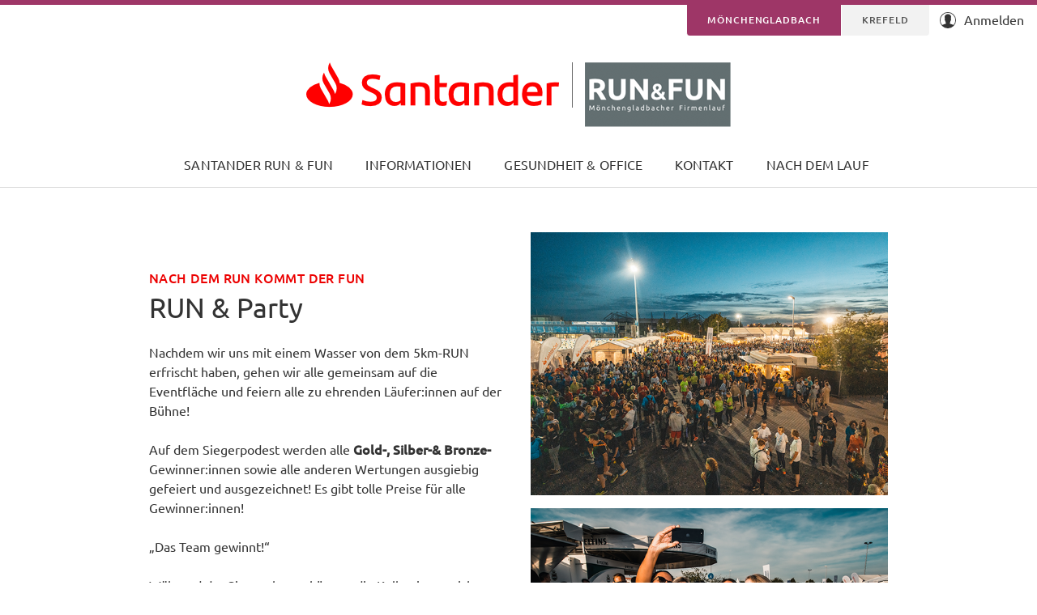

--- FILE ---
content_type: text/html; charset=utf-8
request_url: https://www.santander-run-fun-mg.de/santander-run-fun/die-party
body_size: 5724
content:
<!DOCTYPE html>
<html lang="de">
<head>

<meta charset="utf-8">
<!-- 
	jwied © 2019

	This website is powered by TYPO3 - inspiring people to share!
	TYPO3 is a free open source Content Management Framework initially created by Kasper Skaarhoj and licensed under GNU/GPL.
	TYPO3 is copyright 1998-2026 of Kasper Skaarhoj. Extensions are copyright of their respective owners.
	Information and contribution at https://typo3.org/
-->


<link rel="icon" href="/_assets/5708dbb93c1bef61be925f30d45b3104/Icons/moenchengladbach/favicon.ico" type="image/vnd.microsoft.icon">
<title>Die Party - RUN &amp; FUN</title>
<meta http-equiv="x-ua-compatible" content="IE=edge">
<meta name="generator" content="TYPO3 CMS">
<meta name="viewport" content="width=device-width, initial-scale=1, minimum-scale=1">
<meta name="robots" content="index,follow">
<meta name="twitter:card" content="summary">
<meta name="apple-mobile-web-app-capable" content="no">
<meta name="google" content="notranslate">


<link rel="stylesheet" href="/_assets/bfa2c2186fd7a266438b0b120d5580e7/StyleSheets/app.css?1733086404" media="all">
<link rel="stylesheet" href="/_assets/5708dbb93c1bef61be925f30d45b3104/Css/moenchengladbach/styles.css?1768914973" media="all">
<link rel="stylesheet" href="/_assets/f038457a108ded7ca0b077b63bfae195/Css/Main.min.css?1763084422" media="all">
<link rel="stylesheet" href="/_assets/5708dbb93c1bef61be925f30d45b3104/Css/Vendor/normalize.css?1768914973" media="all">






<script src="https://cloud.ccm19.de/app.js?apiKey=15f76815443ebc36824232510f0848e079118320cf459995&amp;domain=62611d2e3944d575263577d9" referrerpolicy="origin"></script><link rel="prev" href="/santander-run-fun/unser-maskottchen-captn-rufu"><link rel="next" href="/santander-run-fun/charity">
<!-- Google Tag Manager -->
<script>(function(w,d,s,l,i){w[l]=w[l]||[];w[l].push({'gtm.start':
new Date().getTime(),event:'gtm.js'});var f=d.getElementsByTagName(s)[0],
j=d.createElement(s),dl=l!='dataLayer'?'&l='+l:'';j.async=true;j.src=
'https://www.googletagmanager.com/gtm.js?id='+i+dl;f.parentNode.insertBefore(j,f);
})(window,document,'script','dataLayer','GTM-MBWZWQT');</script>
<!-- End Google Tag Manager -->


<link rel="canonical" href="https://www.santander-run-fun-mg.de/santander-run-fun/die-party"/>
</head>
<body id="p13" class="page-13 pagelevel-2 language-0 backendlayout-default layout-default">   <!-- Google Tag Manager (noscript) -->
   <noscript><iframe src="https://www.googletagmanager.com/ns.html?id=GTM-MBWZWQT"
   height="0" width="0" style="display:none;visibility:hidden"></iframe></noscript>
   <!-- End Google Tag Manager (noscript) -->

<div id="top"></div><div class="body-bg"><!-- 

<div id="cookieconsent"><span data-cookieconsent-setting="cookie.expiryDays" data-cookieconsent-value="365"></span><span data-cookieconsent-setting="content.header" data-cookieconsent-value="We use cookies"></span><span data-cookieconsent-setting="content.message" data-cookieconsent-value="This website uses cookies to ensure you get the best experience on our website."></span><span data-cookieconsent-setting="content.dismiss" data-cookieconsent-value="Got it!"></span><span data-cookieconsent-setting="content.allow" data-cookieconsent-value="Allow cookies"></span><span data-cookieconsent-setting="content.deny" data-cookieconsent-value="Decline"></span><span data-cookieconsent-setting="content.link" data-cookieconsent-value="Learn more"></span><span data-cookieconsent-setting="content.href" data-cookieconsent-value=""></span><span data-cookieconsent-setting="layout" data-cookieconsent-value="basic-header"></span><span data-cookieconsent-setting="type" data-cookieconsent-value="info"></span><span data-cookieconsent-setting="position" data-cookieconsent-value="bottom"></span><span data-cookieconsent-setting="revokable" data-cookieconsent-value="0"></span><span data-cookieconsent-setting="static" data-cookieconsent-value="0"></span><span data-cookieconsent-setting="location" data-cookieconsent-value="0"></span><span data-cookieconsent-setting="law.countryCode" data-cookieconsent-value=""></span><span data-cookieconsent-setting="law.regionalLaw" data-cookieconsent-value="1"></span></div>


 --><a class="sr-only sr-only-focusable" href="#page-content"><span>Skip to main content</span></a><div class="header-meta-nav"><div class="container"><div class="meta-wrapper"><ul class="channel-meta"><li class=" active"><a href="/">Mönchengladbach</a></li><li class=""><a href="https://www.run-fun-kr.de/">Krefeld</a></li></ul><div class="login nav-login js-user-topbar" style="display:none;"><span class="btn login-btn -clean"><span class="login-icon"><svg xmlns="http://www.w3.org/2000/svg" viewBox="0 0 40.28 40.28"><g data-name="Ebene 2"><path d="M5.91 5.91A19.38 19.38 0 0120.14 0a19.41 19.41 0 0114.24 5.91 19.42 19.42 0 015.9 14.23 19.44 19.44 0 01-5.9 14.24 19.44 19.44 0 01-14.24 5.9 19.41 19.41 0 01-14.23-5.9A19.41 19.41 0 010 20.14 19.39 19.39 0 015.91 5.91zm27.3 1.16a17.78 17.78 0 00-13.07-5.42A17.78 17.78 0 007.07 7.07a17.8 17.8 0 00-5.42 13.07A17.72 17.72 0 006 32a61.7 61.7 0 018.72-3.09c.19-.13.29-.45.29-1a5.41 5.41 0 00-.39-2.33 14.63 14.63 0 01-.87-3 8.77 8.77 0 01-1.36-3.19 5.39 5.39 0 01.1-2.71v-.2a8.88 8.88 0 00-.29-3.68 6.17 6.17 0 011.45-5A7.34 7.34 0 0119.27 5H21a7 7 0 015.62 2.71 6.17 6.17 0 011.45 5 8.88 8.88 0 00-.29 3.68.32.32 0 01.1.2 6.38 6.38 0 010 2.71 6.87 6.87 0 01-1.36 3.1 12.44 12.44 0 01-.87 3.09 6 6 0 00-.58 2.23c0 .65.06 1 .19 1.07 3.23 1 6.23 2 9 3.09a17.73 17.73 0 004.36-11.81 17.81 17.81 0 00-5.41-13z" fill="#333" data-name="Ebene 1"/></g></svg></span><span class="font-weight-medium" id="userName"></span><span class="hidden-sm-down" id="loginOrUserName">Anmelden</span></span><div class="user-dropdown"><ul></ul></div></div></div></div></div><header class="bp-page-header navbar navbar-mainnavigation navbar-default navbar-has-image navbar-top" id="site-header" data-login-link="/santander-run-fun/die-party/ajaxLogin.async"><div class="container"><a class="navbar-brand navbar-brand-image" title="RUN &amp; FUN Mönchengladbach" href="/"><div class="navbar-brand-santander"><img class="navbar-brand-santander-normal" src="/_assets/5708dbb93c1bef61be925f30d45b3104/Images/santander-logo.png" alt="Santander" height="56" width="313"></div><img class="navbar-brand-logo-normal" src="/_assets/5708dbb93c1bef61be925f30d45b3104/Images/logo-mg-header.png" alt="RUN &amp; FUN Mönchengladbach" height="80" width="180"><img class="navbar-brand-logo-inverted" src="/_assets/9b80d86a98af3ecc38aabe297d2c3695/Images/BootstrapPackageInverted.svg" alt="RUN &amp; FUN Mönchengladbach" height="80" width="180"></a><button class="navbar-toggler collapsed" type="button" data-bs-toggle="collapse" data-bs-target="#mainnavigation" aria-expanded="false" aria-label="Toggle navigation"><span class="navbar-toggler-icon"></span></button><nav id="mainnavigation" class="collapse navbar-collapse"><ul class="navbar-nav"><li class="nav-item active dropdown dropdown-hover"><a href="#" id="nav-item-6" class="nav-link dropdown-toggle" title="Santander RUN &amp; FUN" data-bs-toggle="dropdown" aria-expanded="false"><span class="nav-link-text">Santander RUN &amp; FUN</span></a><ul class="dropdown-menu" aria-labelledby="nav-item-6"><li><a href="/santander-run-fun/grusswort-oberbuergermeister" class="dropdown-item" title="Grußwort Oberbürgermeister"><span class="dropdown-text">Grußwort Oberbürgermeister</span></a></li><li><a href="/santander-run-fun/unsere-philosophie" class="dropdown-item" title="Unsere Philosophie"><span class="dropdown-text">Unsere Philosophie</span></a></li><li><a href="/santander-run-fun/klimaneutrale-veranstaltung" class="dropdown-item" title="Klimaschutz"><span class="dropdown-text">Klimaschutz</span></a></li><li><a href="/santander-run-fun/unser-maskottchen-captn-rufu" class="dropdown-item" title="Unser Maskottchen Capt´n RUFU"><span class="dropdown-text">Unser Maskottchen Capt´n RUFU</span></a></li><li><a href="/santander-run-fun/die-party" class="dropdown-item active" title="Die Party"><span class="dropdown-text">Die Party <span class="sr-only">(current)</span></span></a></li><li><a href="/santander-run-fun/charity" class="dropdown-item" title="Charity"><span class="dropdown-text">Charity</span></a></li></ul></li><li class="nav-item dropdown dropdown-hover"><a href="#" id="nav-item-7" class="nav-link dropdown-toggle" title="Informationen" data-bs-toggle="dropdown" aria-expanded="false"><span class="nav-link-text">Informationen</span></a><ul class="dropdown-menu" aria-labelledby="nav-item-7"><li><a href="/informationen/ausschreibung" class="dropdown-item" title="Ausschreibung"><span class="dropdown-text">Ausschreibung</span></a></li><li><a href="/informationen/das-programm" class="dropdown-item" title="Das Programm"><span class="dropdown-text">Das Programm</span></a></li><li><a href="/informationen/die-strecke" class="dropdown-item" title="Strecke"><span class="dropdown-text">Strecke</span></a></li><li><a href="/informationen/anfahrt" class="dropdown-item" title="Anfahrt"><span class="dropdown-text">Anfahrt</span></a></li><li><a href="/informationen/faq" class="dropdown-item" title="FAQ"><span class="dropdown-text">FAQ</span></a></li><li><a href="/informationen/gemeldete-firmen" class="dropdown-item" title="Gemeldete Firmen"><span class="dropdown-text">Gemeldete Firmen</span></a></li><li><a href="/informationen/laufshirts" class="dropdown-item" title="Laufshirts"><span class="dropdown-text">Laufshirts</span></a></li><li><a href="/informationen/laufkursanmeldung" class="dropdown-item" title="Laufkursanmeldung"><span class="dropdown-text">Laufkursanmeldung</span></a></li></ul></li><li class="nav-item dropdown dropdown-hover"><a href="#" id="nav-item-8" class="nav-link dropdown-toggle" title="Gesundheit &amp; Office" data-bs-toggle="dropdown" aria-expanded="false"><span class="nav-link-text">Gesundheit &amp; Office</span></a><ul class="dropdown-menu" aria-labelledby="nav-item-8"><li><a href="/gesundheit-office/betriebliches-gesundheitsmanagement" class="dropdown-item" title="Betriebliches Gesundheitsmanagement"><span class="dropdown-text">Betriebliches Gesundheitsmanagement</span></a></li><li><a href="/gesundheit-office/tipps-fuer-anfaengerinnen" class="dropdown-item" title="Tipps für Anfänger:innen"><span class="dropdown-text">Tipps für Anfänger:innen</span></a></li><li><a href="/gesundheit-office/jwied" class="dropdown-item" title="jwied"><span class="dropdown-text">jwied</span></a></li><li><a href="/gesundheit-office/barmer" class="dropdown-item" title="Barmer"><span class="dropdown-text">Barmer</span></a></li><li><a href="/gesundheit-office/medicoreha" class="dropdown-item" title="medicoreha"><span class="dropdown-text">medicoreha</span></a></li><li><a href="/gesundheit-office/renovatio" class="dropdown-item" title="Renovatio"><span class="dropdown-text">Renovatio</span></a></li><li><a href="/gesundheit-office/jwied-1" class="dropdown-item" title="Sportpark Mönchengladbach"><span class="dropdown-text">Sportpark Mönchengladbach</span></a></li><li><a href="/gesundheit-office/viehausen-gartz" class="dropdown-item" title="Viehausen &amp; Gartz"><span class="dropdown-text">Viehausen &amp; Gartz</span></a></li></ul></li><li class="nav-item"><a href="/kontakt" id="nav-item-9" class="nav-link" title="Kontakt"><span class="nav-link-text">Kontakt</span></a></li><li class="nav-item"><a href="/nach-dem-lauf" id="nav-item-41" class="nav-link" target="_blank" title="Nach dem Lauf"><span class="nav-link-text">Nach dem Lauf</span></a></li></ul></nav></div></header><!-- 
    
        <nav class="breadcrumb-section" aria-label="Breadcrumb"><div class="container"><p class="visually-hidden" id="breadcrumb">You are here:</p><ol class="breadcrumb"><li class="breadcrumb-item"><a class="breadcrumb-link" href="/" title="Mönchengladbach"><span class="breadcrumb-link-title"><span class="breadcrumb-text">Mönchengladbach</span></span></a></li><li class="breadcrumb-item"><a class="breadcrumb-link" href="/santander-run-fun/grusswort-oberbuergermeister" title="Santander RUN &amp; FUN"><span class="breadcrumb-link-title"><span class="breadcrumb-text">Santander RUN &amp; FUN</span></span></a></li><li class="breadcrumb-item active" aria-current="page"><span class="breadcrumb-link-title"><span class="breadcrumb-text">Die Party</span></span></li></ol></div></nav>
    


 --><div id="page-content" class="bp-page-content main-section"><!--TYPO3SEARCH_begin--><div id="c73" class="frame frame-indent frame-type-textmedia frame-layout-0 frame-background-none frame-no-backgroundimage frame-space-before-none frame-space-after-none "></html></html><div class="frame-container"><div class="frame-inner"><div class="textmedia textmedia-centered textmedia-right"><div class="textmedia-item textmedia-gallery"><div class="gallery-row"><div class="gallery-item gallery-item-size-1"><figure class="image"><picture><img loading="lazy" width="1920" src="/fileadmin/user_upload/Party_1.png" title="" alt=""></picture></figure></div><div class="gallery-item gallery-item-size-1"><figure class="image"><picture><img loading="lazy" width="1920" src="/fileadmin/user_upload/Party_2.png" title="" alt=""></picture></figure></div></div></div><div class="textmedia-item textmedia-text"><div class="frame-header"><h2 class="element-header  "><span>RUN &amp; Party</span></h2><h3 class="element-subheader  "><span>Nach dem RUN kommt der FUN</span></h3></div><div class="bodytext-accordion"><p>Nachdem wir uns mit einem Wasser von dem 5km-RUN erfrischt haben, gehen&nbsp;wir alle gemeinsam auf die Eventfläche und feiern alle zu ehrenden Läufer:innen&nbsp;auf der Bühne!</p><p>Auf dem Siegerpodest werden alle <strong>Gold-, Silber-&amp; Bronze-</strong>Gewinner:innen&nbsp;sowie alle anderen Wertungen ausgiebig gefeiert und ausgezeichnet! Es gibt tolle Preise für alle Gewinner:innen!</p><p>„Das Team gewinnt!“</p><p>Während der Siegerehrung können die Kolleg:innen&nbsp;sich wunderbar von der Anstrengung&nbsp;erholen, sodass der DJ anschließend bei guter Musik selbst die müdesten Beine wieder in Bewegung&nbsp;bringt!</p><p>Für das leibliche Wohl sorgt der&nbsp;Caterer mit seiner Arena Gastronomie.</p></div></div></div></div></div></div><!--TYPO3SEARCH_end--></div><footer id="page-footer" class="bp-page-footer"><section class="section footer-section footer-section-content"><div class="footer-bg"><div class="footer-accordion"><div class="container"><div class="section-row"><div class="section-column footer-section-content-column footer-section-content-column-left"><h6><span class="d-flex d-lg-none collapsed" role="button" data-toggle="collapse" data-target=".footer-section-content-left-content" aria-expanded="false" aria-controls="footer-section-content-left-content"><span>Schirmherren</span></span></h6><div id="footer-section-content-left-content" class="footer-section-content-left-content d-lg-block collapse" style=""><div class="footer-section-content-inner"><div class="frame-header"><h6 class="element-header"><span>Schirmherren</span></h6></div><a id="c19"></a><div class="frame frame-none frame-type-image frame-layout-0 frame-background-none  frame-space-before-none frame-space-after-none frame-no-padding"><div class="gallery-row"><div class="gallery-item gallery-item-size-1"><figure class="image"><a href="https://www.moenchengladbach.de/"><picture><img loading="lazy" width="1920" src="/fileadmin/user_upload/moenchengladbach.png" title="" alt=""></picture></a></figure></div><div class="gallery-item gallery-item-size-1"><figure class="image"><a href="https://www.ihk.de/"><picture><img loading="lazy" width="1920" src="/fileadmin/user_upload/ihk.png" title="" alt=""></picture></a></figure></div></div></div></div></div></div><div class="section-column footer-section-content-column footer-section-content-column-middle"><h6><span class="d-flex d-lg-none collapsed" role="button" data-toggle="collapse" data-target=".footer-section-content-middle-content" aria-expanded="false" aria-controls="footer-section-content-middle-content"><span>KontaKt</span></span></h6><div id="footer-section-content-middle-content" class="footer-section-content-middle-content d-lg-block collapse" style=""><div class="footer-section-content-inner"><div class="frame-header"><h6 class="element-header"><span>KontaKt</span></h6></div><a id="c18"></a><div class="frame frame-none frame-type-html frame-layout-0 frame-background-none  frame-space-before-none frame-space-after-none frame-no-padding"><div class="media"><div class="media-left location-icon"></div><div class="media-body"><p>
          RUN & FUN Event GmbH        
          <br>Hilderather Straße 190
          <br>41179 Mönchengladbach
        </p></div></div><div class="media"><div class="media-left phone-icon"></div><div class="media-body"><p>
      Tel.: 02161 / 56 39 20
      <br> Fax: 02161 / 56 39 230
    </p></div></div><div class="media"><div class="media-left mail-icon"></div><div class="media-body"><p><a href="mailto:info@santander-run-fun-mg.de">info@santander-run-fun-mg.de</a></p></div></div></div></div></div></div><div class="section-column footer-section-content-column footer-section-content-column-right"><h6><span class="d-flex d-lg-none collapsed" role="button" data-toggle="collapse" data-target=".footer-section-content-first-right-content" aria-expanded="false" aria-controls="footer-section-content-first-right-content"><span>Links</span></span></h6><div id="footer-section-content-first-right-content" class="footer-section-content-first-right-content d-lg-block collapse" style=""><div class="footer-section-content-inner"><div class="frame-header"><h6 class="element-header"><span>Links</span></h6></div><a id="c14"></a><div class="frame frame-none frame-type-menu_pages frame-layout-0 frame-background-none  frame-space-before-none frame-space-after-none frame-no-padding"><ul><li class="test"><a href="/santander-run-fun/grusswort-oberbuergermeister" title="Santander RUN &amp; FUN">Santander RUN &amp; FUN</a></li><li class="test"><a href="/informationen/ausschreibung" title="Informationen">Informationen</a></li><li class="test"><a href="/gesundheit-office/betriebliches-gesundheitsmanagement" title="Gesundheit &amp; Office">Gesundheit &amp; Office</a></li><li class="test"><a href="/kontakt" title="Kontakt">Kontakt</a></li><li class="test"><a href="/nach-dem-lauf" target="_blank" title="Nach dem Lauf">Nach dem Lauf</a></li><li class="test"><a href="/aktuelles" title="Aktuelles">Aktuelles</a></li></ul></div></div></div></div><div class="section-column footer-section-content-column footer-section-content-column-right"><h6><span class="d-flex d-lg-none collapsed" role="button" data-toggle="collapse" data-target=".footer-section-content-second-right-content" aria-expanded="false" aria-controls="footer-section-content-second-right-content"><span>Folge uns auf</span></span></h6><div id="footer-section-content-second-right-content" class="footer-section-content-second-right-content d-lg-block collapse" style=""><div class="footer-section-content-inner"><div class="frame-header"><h6 class="element-header"><span>Folge uns auf</span></h6></div><div class="frame frame-type-social_links frame-no-padding"><div class="footer-sociallinks"><div class="sociallinks"><ul class="sociallinks-list"><li class="sociallinks-item sociallinks-item-facebook" title="Facebook"><a class="sociallinks-link sociallinks-link-facebook" href="https://www.facebook.com/runundfunmg/" title="Facebook" rel="noopener" target="_blank"><span class="sociallinks-link-icon bootstrappackageicon bootstrappackageicon-facebook" aria-hidden="true"></span><span class="sociallinks-link-label">Facebook</span></a></li><li class="sociallinks-item sociallinks-item-instagram" title="Instagram"><a class="sociallinks-link sociallinks-link-instagram" href="https://www.instagram.com/runundfun/?hl=de" title="Instagram" rel="noopener" target="_blank"><span class="sociallinks-link-icon bootstrappackageicon bootstrappackageicon-instagram" aria-hidden="true"></span><span class="sociallinks-link-label">Instagram</span></a></li><li class="sociallinks-item sociallinks-item-xing" title="Xing"><a class="sociallinks-link sociallinks-link-xing" href="https://www.xing.com/companies/run%26funeventgmbh" title="Xing" rel="noopener" target="_blank"><span class="sociallinks-link-icon bootstrappackageicon bootstrappackageicon-xing" aria-hidden="true"></span><span class="sociallinks-link-label">Xing</span></a></li></ul></div></div></div></div></div></div></div></div></div></div><div id="dropdown-navigation-container" style="display:none"><ul id="dropdown-navigation-0"><li><a href="/dashboard">Dashboard</a></li></ul></div></section><section class="section footer-section footer-section-meta"><div class="frame frame-background-none frame-space-before-none frame-space-after-none frame-no-padding"><div class="frame-container"><div class="frame-inner"><div class="footer-meta"><ul id="meta_menu" class="meta-menu"><li><a href="/impressum" title="Impressum"><span>Impressum</span></a></li><li><a href="/agb" title="AGB"><span>AGB</span></a></li><li><a href="/datenschutz-webseite" title="Datenschutz Webseite"><span>Datenschutz Webseite</span></a></li><li><a href="/datenschutz-veranstaltung" title="Datenschutz Veranstaltung"><span>Datenschutz Veranstaltung</span></a></li><li><a href="#" onclick="CCM.openWidget();return false;" title="Cookie-Konfiguration"><span>Cookie-Konfiguration</span></a></li></ul><a class="jwied" title="jwied* Digitalagentur" rel="noopener" target="_blank" href="https://www.jwied.de/"><img alt="jwied* Digitalagentur" src="/typo3temp/assets/_processed_/c/b/csm_jwied_logo_34f781d6a9.png" width="90" height="30" /></a><div class="footer-copyright"><p>© 2023 RUN &amp; FUN Event GmbH</p></div></div></div></div></div></section></footer><div class="runandfun-overlay"><div class="modal login-container"><span class="modal-close"><i class="icon ion-ios-close"></i></span><div class="modal-inner"></div></div><div class="modal reg-container"><span class="modal-close"><i class="icon ion-ios-close"></i></span><div class="modal-inner"></div></div></div><a class="scroll-top" title="Scroll to top" href="#top"><span class="scroll-top-icon"></span></a></div>
<script src="/_assets/5708dbb93c1bef61be925f30d45b3104/JavaScript/Vendor/jquery.min.js?1768914973"></script>
<script src="/_assets/9b80d86a98af3ecc38aabe297d2c3695/Contrib/popper-core/popper.min.js?1691991862"></script>
<script src="/_assets/9b80d86a98af3ecc38aabe297d2c3695/Contrib/photoswipe/photoswipe.umd.min.js?1691991862"></script>
<script src="/_assets/9b80d86a98af3ecc38aabe297d2c3695/Contrib/photoswipe/photoswipe-lightbox.umd.min.js?1691991862"></script>
<script src="/_assets/9b80d86a98af3ecc38aabe297d2c3695/Contrib/photoswipe/photoswipe-dynamic-caption-plugin.umd.min.js?1691991862"></script>
<script src="/_assets/9b80d86a98af3ecc38aabe297d2c3695/JavaScript/Dist/bootstrap.accordion.min.js?1691991862"></script>
<script src="/_assets/9b80d86a98af3ecc38aabe297d2c3695/JavaScript/Dist/bootstrap.popover.min.js?1691991862"></script>
<script src="/_assets/9b80d86a98af3ecc38aabe297d2c3695/JavaScript/Dist/bootstrap.smoothscroll.min.js?1691991862"></script>
<script src="/_assets/9b80d86a98af3ecc38aabe297d2c3695/JavaScript/Dist/bootstrap.lightbox.min.js?1691991862"></script>
<script src="/_assets/9b80d86a98af3ecc38aabe297d2c3695/JavaScript/Dist/bootstrap.navbar.min.js?1691991862"></script>
<script src="/_assets/9b80d86a98af3ecc38aabe297d2c3695/Contrib/cookieconsent/cookieconsent.min.js?1691991862"></script>
<script src="/_assets/9b80d86a98af3ecc38aabe297d2c3695/JavaScript/Dist/bootstrap.cookieconsent.min.js?1691991862"></script>
<script src="/_assets/5708dbb93c1bef61be925f30d45b3104/JavaScript/Vendor/slick.min.js?1768914973"></script>
<script src="/_assets/5708dbb93c1bef61be925f30d45b3104/JavaScript/Modules/LoginAndRegistrationHandler.js?1768914973"></script>
<script src="/_assets/5708dbb93c1bef61be925f30d45b3104/JavaScript/Vendor/flipdown.min.js?1768914973"></script>
<script src="/_assets/9b80d86a98af3ecc38aabe297d2c3695/Contrib/bootstrap5/js/bootstrap.min.js?1691991862"></script>
<script src="/_assets/5708dbb93c1bef61be925f30d45b3104/JavaScript/Modules/FormHandling.js?1768914973"></script>
<script src="/_assets/e27e967d59f56d854ae01b405edbfba8/JavaScript/main.js?1768914973"></script>
<script src="/_assets/f038457a108ded7ca0b077b63bfae195/JavaScript/Validation.min.js?1763084422"></script>
<script src="/_assets/f038457a108ded7ca0b077b63bfae195/JavaScript/Femanager.min.js?1763084422"></script>
<script src="/_assets/cc08aa4ca28f7c289e0c7b45b9256c91/JavaScript/Form/Frontend/RepeatableContainer.js?1768914973"></script>
<script src="/_assets/5708dbb93c1bef61be925f30d45b3104/JavaScript/scripts.js?1768914973"></script>


</body>
</html>

--- FILE ---
content_type: text/html; charset=utf-8
request_url: https://www.santander-run-fun-mg.de/santander-run-fun/die-party/ajaxLogin.async
body_size: 819
content:





    <div class="">
        <h4 class="mt-xs mb-xxs">
            Anmelden
        </h4>

        <div class="tx-hairu login-form-container">
            <div class="form-wrapper">
                

                
                    
                
                <form spellcheck="false" method="post" target="_top" class="login-form" action="/dashboard?tx_felogin_login%5Baction%5D=login&amp;tx_felogin_login%5Bcontroller%5D=Login&amp;cHash=c7470bb0ab3addb9e59ebe516f044d68">
<div>
<input type="hidden" name="__referrer[@extension]" value="Felogin" />
<input type="hidden" name="__referrer[@controller]" value="Login" />
<input type="hidden" name="__referrer[@action]" value="login" />
<input type="hidden" name="__referrer[arguments]" value="YTowOnt9b07b798d428ea6bbbce305325b3623e2ab3489f8" />
<input type="hidden" name="__referrer[@request]" value="{&quot;@extension&quot;:&quot;Felogin&quot;,&quot;@controller&quot;:&quot;Login&quot;,&quot;@action&quot;:&quot;login&quot;}521689399bcdef8144c9b8e79b0f33c0f73a64b0" />
<input type="hidden" name="__RequestToken" value="eyJ0eXAiOiJKV1QiLCJhbGciOiJIUzI1NiIsImtpZCI6IntcInR5cGVcIjpcIm5vbmNlXCIsXCJuYW1lXCI6XCJvdmI3aThTeE80cmNZTS1ockhLNHhRXCJ9In0.[base64].qPF5bHLU8zCFe-UujwlJbFhU9PTIYLLKapA5XwTPZLw"/><input type="hidden" name="__trustedProperties" value="{&quot;user&quot;:1,&quot;pass&quot;:1,&quot;logintype&quot;:1,&quot;pid&quot;:1}f240a0e9f4e7266aa539bef5a16e73bfcda47edf" />
</div>

                    
            
                <div class="form-group">
                    <div
                        class="floating-label input ">
                        <input autocomplete="username" placeholder="E-Mail Adresse" class="form-control" id="login-user" type="text" name="user" />
                        
                        <label class="control-label" for="login-user">
                            E-Mail Adresse
                        </label>
                    </div>
                </div>
            

            
                <div class="form-group">
                    <div
                        class="floating-label input ">
                        <input autocomplete="current-password" placeholder="Passwort" class="form-control" id="login-pass" type="password" name="pass" />
                        
                        <label class="control-label" for="login-pass">
                            Passwort
                        </label>
                    </div>
                </div>
            
            
            <p class="form-group">
                <button type="submit" class="btn btn-info -full mt-xxs">
                    ANMELDEN
                </button>
            </p>

            <a class="btn btn-secondary -sm -full -ghost jsFollowLink forgotPw" href="/passwort-zuruecksetzen?tx_felogin_login%5Baction%5D=recovery&amp;tx_felogin_login%5Bcontroller%5D=PasswordRecovery&amp;cHash=60ba0907dda768c4f3771684e6746792">
                Passwort vergessen
                <svg xmlns="http://www.w3.org/2000/svg" viewBox="0 0 9.95 16.98">
                    <polygon fill="#333333"
                             points="8.49 9.9 1.41 16.98 0 15.56 7.07 8.49 0 1.42 1.41 0 8.49 7.08 9.95 8.49 8.49 9.9"></polygon>
                </svg>
            </a>

            <div class="felogin-hidden">
                <input type="hidden" name="logintype" value="login" />
                <input type="hidden" name="pid" value="" />
                <input type="hidden" name="return_url" value=""/>
                <input type="hidden" name="redirect_url" value="/dashboard"/>
                
                
                
            </div>
        
                </form>
                
            <p>
                Noch nicht registriert?
            </p>
            <a class="btn btn-submit -full -clean -clean__bordered mt-xxs registration-button jsFollowLink" href="/registrierung">
                Jetzt registrieren
            </a>
        
            </div>
        </div>

        
        
        
    </div>




--- FILE ---
content_type: text/css; charset=utf-8
request_url: https://www.santander-run-fun-mg.de/_assets/5708dbb93c1bef61be925f30d45b3104/Css/moenchengladbach/styles.css?1768914973
body_size: 51713
content:
:root{--blue: #007bff;--indigo: #6610f2;--purple: #6f42c1;--pink: #e83e8c;--red: #dc3545;--orange: #fd7e14;--yellow: #ffc107;--green: #28a745;--teal: #20c997;--cyan: #17a2b8;--white: #fff;--gray: #6c757d;--gray-dark: #343a40;--primary: #007bff;--secondary: #6c757d;--success: #28a745;--info: #17a2b8;--warning: #ffc107;--danger: #dc3545;--light: #f8f9fa;--dark: #343a40;--breakpoint-xs: 0;--breakpoint-sm: 576px;--breakpoint-md: 768px;--breakpoint-lg: 992px;--breakpoint-xl: 1200px;--breakpoint-xxl: 1440px;--font-family-sans-serif: "Ubuntu-Regular";--font-family-monospace: SFMono-Regular, Menlo, Monaco, Consolas, "Liberation Mono", "Courier New", monospace}*,*::before,*::after{box-sizing:border-box}html{font-family:sans-serif;line-height:1.15;-webkit-text-size-adjust:100%;-webkit-tap-highlight-color:rgba(0,0,0,0)}article,aside,figcaption,figure,footer,header,hgroup,main,nav,section{display:block}body{margin:0;font-family:"Ubuntu-Regular";font-size:1rem;font-weight:400;line-height:1.5;color:#333;text-align:left;background-color:#fff}[tabindex="-1"]:focus:not(:focus-visible){outline:0 !important}hr{box-sizing:content-box;height:0;overflow:visible}h1,h2,h3,h4,h5,h6{margin-top:0;margin-bottom:1rem}p{margin-top:0;margin-bottom:1rem}abbr[title],abbr[data-original-title]{text-decoration:underline;-webkit-text-decoration:underline dotted;text-decoration:underline dotted;cursor:help;border-bottom:0;-webkit-text-decoration-skip-ink:none;text-decoration-skip-ink:none}address{margin-bottom:1rem;font-style:normal;line-height:inherit}ol,ul,dl{margin-top:0;margin-bottom:1rem}ol ol,ul ul,ol ul,ul ol{margin-bottom:0}dt{font-weight:700}dd{margin-bottom:.5rem;margin-left:0}blockquote{margin:0 0 1rem}b,strong{font-weight:bolder}small{font-size:80%}sub,sup{position:relative;font-size:75%;line-height:0;vertical-align:baseline}sub{bottom:-0.25em}sup{top:-0.5em}a{color:#ec0000;text-decoration:none;background-color:rgba(0,0,0,0)}a:hover{color:#333;text-decoration:underline}a:not([href]):not([class]){color:inherit;text-decoration:none}a:not([href]):not([class]):hover{color:inherit;text-decoration:none}pre,code,kbd,samp{font-family:SFMono-Regular,Menlo,Monaco,Consolas,"Liberation Mono","Courier New",monospace;font-size:1em}pre{margin-top:0;margin-bottom:1rem;overflow:auto;-ms-overflow-style:scrollbar}figure{margin:0 0 1rem}img{vertical-align:middle;border-style:none}svg{overflow:hidden;vertical-align:middle}table{border-collapse:collapse}caption{padding-top:1.4rem;padding-bottom:1.4rem;color:#6c757d;text-align:left;caption-side:bottom}th{text-align:inherit;text-align:-webkit-match-parent}label{display:inline-block;margin-bottom:.5rem}button{border-radius:0}button:focus{outline:1px dotted;outline:5px auto -webkit-focus-ring-color}input,button,select,optgroup,textarea{margin:0;font-family:inherit;font-size:inherit;line-height:inherit}button,input{overflow:visible}button,select{text-transform:none}[role=button]{cursor:pointer}select{word-wrap:normal}button,[type=button],[type=reset],[type=submit]{-webkit-appearance:button}button:not(:disabled),[type=button]:not(:disabled),[type=reset]:not(:disabled),[type=submit]:not(:disabled){cursor:pointer}button::-moz-focus-inner,[type=button]::-moz-focus-inner,[type=reset]::-moz-focus-inner,[type=submit]::-moz-focus-inner{padding:0;border-style:none}input[type=radio],input[type=checkbox]{box-sizing:border-box;padding:0}textarea{overflow:auto;resize:vertical}fieldset{min-width:0;padding:0;margin:0;border:0}legend{display:block;width:100%;max-width:100%;padding:0;margin-bottom:.5rem;font-size:1.5rem;line-height:inherit;color:inherit;white-space:normal}progress{vertical-align:baseline}[type=number]::-webkit-inner-spin-button,[type=number]::-webkit-outer-spin-button{height:auto}[type=search]{outline-offset:-2px;-webkit-appearance:none}[type=search]::-webkit-search-decoration{-webkit-appearance:none}::-webkit-file-upload-button{font:inherit;-webkit-appearance:button}output{display:inline-block}summary{display:list-item;cursor:pointer}template{display:none}[hidden]{display:none !important}code{font-size:87.5%;color:#e83e8c;word-wrap:break-word}a>code{color:inherit}kbd{padding:.2rem .4rem;font-size:87.5%;color:#fff;background-color:#212529;border-radius:.2rem}kbd kbd{padding:0;font-size:100%;font-weight:700}pre{display:block;font-size:87.5%;color:#212529}pre code{font-size:inherit;color:inherit;word-break:normal}.pre-scrollable{max-height:340px;overflow-y:scroll}.container,.container-fluid,.container-xl,.container-lg,.container-md,.container-sm{width:100%;padding-right:15px;padding-left:15px;margin-right:auto;margin-left:auto}@media(min-width: 576px){.container-sm,.container{max-width:540px}}@media(min-width: 768px){.container-md,.container-sm,.container{max-width:720px}}@media(min-width: 992px){.container-lg,.container-md,.container-sm,.container{max-width:960px}}@media(min-width: 1200px){.container-xl,.container-lg,.container-md,.container-sm,.container{max-width:1480px}}.row{display:flex;flex-wrap:wrap;margin-right:-15px;margin-left:-15px}.no-gutters{margin-right:0;margin-left:0}.no-gutters>.col,.no-gutters>[class*=col-]{padding-right:0;padding-left:0}.col-xxl,.col-xxl-auto,.col-xxl-12,.col-xxl-11,.col-xxl-10,.col-xxl-9,.col-xxl-8,.col-xxl-7,.col-xxl-6,.col-xxl-5,.col-xxl-4,.col-xxl-3,.col-xxl-2,.col-xxl-1,.col-xl,.col-xl-auto,.col-xl-12,.col-xl-11,.col-xl-10,.col-xl-9,.col-xl-8,.col-xl-7,.col-xl-6,.col-xl-5,.col-xl-4,.col-xl-3,.col-xl-2,.col-xl-1,.col-lg,.col-lg-auto,.col-lg-12,.col-lg-11,.col-lg-10,.col-lg-9,.col-lg-8,.col-lg-7,.col-lg-6,.col-lg-5,.col-lg-4,.col-lg-3,.col-lg-2,.col-lg-1,.col-md,.col-md-auto,.col-md-12,.col-md-11,.col-md-10,.col-md-9,.col-md-8,.col-md-7,.col-md-6,.col-md-5,.col-md-4,.col-md-3,.col-md-2,.col-md-1,.col-sm,.col-sm-auto,.col-sm-12,.col-sm-11,.col-sm-10,.col-sm-9,.col-sm-8,.col-sm-7,.col-sm-6,.col-sm-5,.col-sm-4,.col-sm-3,.col-sm-2,.col-sm-1,.col,.col-auto,.col-12,.col-11,.col-10,.col-9,.col-8,.col-7,.col-6,.col-5,.col-4,.col-3,.col-2,.col-1{position:relative;width:100%;padding-right:15px;padding-left:15px}.col{flex-basis:0;flex-grow:1;max-width:100%}.row-cols-1>*{flex:0 0 100%;max-width:100%}.row-cols-2>*{flex:0 0 50%;max-width:50%}.row-cols-3>*{flex:0 0 33.3333333333%;max-width:33.3333333333%}.row-cols-4>*{flex:0 0 25%;max-width:25%}.row-cols-5>*{flex:0 0 20%;max-width:20%}.row-cols-6>*{flex:0 0 16.6666666667%;max-width:16.6666666667%}.col-auto{flex:0 0 auto;width:auto;max-width:100%}.col-1{flex:0 0 8.3333333333%;max-width:8.3333333333%}.col-2{flex:0 0 16.6666666667%;max-width:16.6666666667%}.col-3{flex:0 0 25%;max-width:25%}.col-4{flex:0 0 33.3333333333%;max-width:33.3333333333%}.col-5{flex:0 0 41.6666666667%;max-width:41.6666666667%}.col-6{flex:0 0 50%;max-width:50%}.col-7{flex:0 0 58.3333333333%;max-width:58.3333333333%}.col-8{flex:0 0 66.6666666667%;max-width:66.6666666667%}.col-9{flex:0 0 75%;max-width:75%}.col-10{flex:0 0 83.3333333333%;max-width:83.3333333333%}.col-11{flex:0 0 91.6666666667%;max-width:91.6666666667%}.col-12{flex:0 0 100%;max-width:100%}.order-first{order:-1}.order-last{order:13}.order-0{order:0}.order-1{order:1}.order-2{order:2}.order-3{order:3}.order-4{order:4}.order-5{order:5}.order-6{order:6}.order-7{order:7}.order-8{order:8}.order-9{order:9}.order-10{order:10}.order-11{order:11}.order-12{order:12}.offset-1{margin-left:8.3333333333%}.offset-2{margin-left:16.6666666667%}.offset-3{margin-left:25%}.offset-4{margin-left:33.3333333333%}.offset-5{margin-left:41.6666666667%}.offset-6{margin-left:50%}.offset-7{margin-left:58.3333333333%}.offset-8{margin-left:66.6666666667%}.offset-9{margin-left:75%}.offset-10{margin-left:83.3333333333%}.offset-11{margin-left:91.6666666667%}@media(min-width: 576px){.col-sm{flex-basis:0;flex-grow:1;max-width:100%}.row-cols-sm-1>*{flex:0 0 100%;max-width:100%}.row-cols-sm-2>*{flex:0 0 50%;max-width:50%}.row-cols-sm-3>*{flex:0 0 33.3333333333%;max-width:33.3333333333%}.row-cols-sm-4>*{flex:0 0 25%;max-width:25%}.row-cols-sm-5>*{flex:0 0 20%;max-width:20%}.row-cols-sm-6>*{flex:0 0 16.6666666667%;max-width:16.6666666667%}.col-sm-auto{flex:0 0 auto;width:auto;max-width:100%}.col-sm-1{flex:0 0 8.3333333333%;max-width:8.3333333333%}.col-sm-2{flex:0 0 16.6666666667%;max-width:16.6666666667%}.col-sm-3{flex:0 0 25%;max-width:25%}.col-sm-4{flex:0 0 33.3333333333%;max-width:33.3333333333%}.col-sm-5{flex:0 0 41.6666666667%;max-width:41.6666666667%}.col-sm-6{flex:0 0 50%;max-width:50%}.col-sm-7{flex:0 0 58.3333333333%;max-width:58.3333333333%}.col-sm-8{flex:0 0 66.6666666667%;max-width:66.6666666667%}.col-sm-9{flex:0 0 75%;max-width:75%}.col-sm-10{flex:0 0 83.3333333333%;max-width:83.3333333333%}.col-sm-11{flex:0 0 91.6666666667%;max-width:91.6666666667%}.col-sm-12{flex:0 0 100%;max-width:100%}.order-sm-first{order:-1}.order-sm-last{order:13}.order-sm-0{order:0}.order-sm-1{order:1}.order-sm-2{order:2}.order-sm-3{order:3}.order-sm-4{order:4}.order-sm-5{order:5}.order-sm-6{order:6}.order-sm-7{order:7}.order-sm-8{order:8}.order-sm-9{order:9}.order-sm-10{order:10}.order-sm-11{order:11}.order-sm-12{order:12}.offset-sm-0{margin-left:0}.offset-sm-1{margin-left:8.3333333333%}.offset-sm-2{margin-left:16.6666666667%}.offset-sm-3{margin-left:25%}.offset-sm-4{margin-left:33.3333333333%}.offset-sm-5{margin-left:41.6666666667%}.offset-sm-6{margin-left:50%}.offset-sm-7{margin-left:58.3333333333%}.offset-sm-8{margin-left:66.6666666667%}.offset-sm-9{margin-left:75%}.offset-sm-10{margin-left:83.3333333333%}.offset-sm-11{margin-left:91.6666666667%}}@media(min-width: 768px){.col-md{flex-basis:0;flex-grow:1;max-width:100%}.row-cols-md-1>*{flex:0 0 100%;max-width:100%}.row-cols-md-2>*{flex:0 0 50%;max-width:50%}.row-cols-md-3>*{flex:0 0 33.3333333333%;max-width:33.3333333333%}.row-cols-md-4>*{flex:0 0 25%;max-width:25%}.row-cols-md-5>*{flex:0 0 20%;max-width:20%}.row-cols-md-6>*{flex:0 0 16.6666666667%;max-width:16.6666666667%}.col-md-auto{flex:0 0 auto;width:auto;max-width:100%}.col-md-1{flex:0 0 8.3333333333%;max-width:8.3333333333%}.col-md-2{flex:0 0 16.6666666667%;max-width:16.6666666667%}.col-md-3{flex:0 0 25%;max-width:25%}.col-md-4{flex:0 0 33.3333333333%;max-width:33.3333333333%}.col-md-5{flex:0 0 41.6666666667%;max-width:41.6666666667%}.col-md-6{flex:0 0 50%;max-width:50%}.col-md-7{flex:0 0 58.3333333333%;max-width:58.3333333333%}.col-md-8{flex:0 0 66.6666666667%;max-width:66.6666666667%}.col-md-9{flex:0 0 75%;max-width:75%}.col-md-10{flex:0 0 83.3333333333%;max-width:83.3333333333%}.col-md-11{flex:0 0 91.6666666667%;max-width:91.6666666667%}.col-md-12{flex:0 0 100%;max-width:100%}.order-md-first{order:-1}.order-md-last{order:13}.order-md-0{order:0}.order-md-1{order:1}.order-md-2{order:2}.order-md-3{order:3}.order-md-4{order:4}.order-md-5{order:5}.order-md-6{order:6}.order-md-7{order:7}.order-md-8{order:8}.order-md-9{order:9}.order-md-10{order:10}.order-md-11{order:11}.order-md-12{order:12}.offset-md-0{margin-left:0}.offset-md-1{margin-left:8.3333333333%}.offset-md-2{margin-left:16.6666666667%}.offset-md-3{margin-left:25%}.offset-md-4{margin-left:33.3333333333%}.offset-md-5{margin-left:41.6666666667%}.offset-md-6{margin-left:50%}.offset-md-7{margin-left:58.3333333333%}.offset-md-8{margin-left:66.6666666667%}.offset-md-9{margin-left:75%}.offset-md-10{margin-left:83.3333333333%}.offset-md-11{margin-left:91.6666666667%}}@media(min-width: 992px){.col-lg{flex-basis:0;flex-grow:1;max-width:100%}.row-cols-lg-1>*{flex:0 0 100%;max-width:100%}.row-cols-lg-2>*{flex:0 0 50%;max-width:50%}.row-cols-lg-3>*{flex:0 0 33.3333333333%;max-width:33.3333333333%}.row-cols-lg-4>*{flex:0 0 25%;max-width:25%}.row-cols-lg-5>*{flex:0 0 20%;max-width:20%}.row-cols-lg-6>*{flex:0 0 16.6666666667%;max-width:16.6666666667%}.col-lg-auto{flex:0 0 auto;width:auto;max-width:100%}.col-lg-1{flex:0 0 8.3333333333%;max-width:8.3333333333%}.col-lg-2{flex:0 0 16.6666666667%;max-width:16.6666666667%}.col-lg-3{flex:0 0 25%;max-width:25%}.col-lg-4{flex:0 0 33.3333333333%;max-width:33.3333333333%}.col-lg-5{flex:0 0 41.6666666667%;max-width:41.6666666667%}.col-lg-6{flex:0 0 50%;max-width:50%}.col-lg-7{flex:0 0 58.3333333333%;max-width:58.3333333333%}.col-lg-8{flex:0 0 66.6666666667%;max-width:66.6666666667%}.col-lg-9{flex:0 0 75%;max-width:75%}.col-lg-10{flex:0 0 83.3333333333%;max-width:83.3333333333%}.col-lg-11{flex:0 0 91.6666666667%;max-width:91.6666666667%}.col-lg-12{flex:0 0 100%;max-width:100%}.order-lg-first{order:-1}.order-lg-last{order:13}.order-lg-0{order:0}.order-lg-1{order:1}.order-lg-2{order:2}.order-lg-3{order:3}.order-lg-4{order:4}.order-lg-5{order:5}.order-lg-6{order:6}.order-lg-7{order:7}.order-lg-8{order:8}.order-lg-9{order:9}.order-lg-10{order:10}.order-lg-11{order:11}.order-lg-12{order:12}.offset-lg-0{margin-left:0}.offset-lg-1{margin-left:8.3333333333%}.offset-lg-2{margin-left:16.6666666667%}.offset-lg-3{margin-left:25%}.offset-lg-4{margin-left:33.3333333333%}.offset-lg-5{margin-left:41.6666666667%}.offset-lg-6{margin-left:50%}.offset-lg-7{margin-left:58.3333333333%}.offset-lg-8{margin-left:66.6666666667%}.offset-lg-9{margin-left:75%}.offset-lg-10{margin-left:83.3333333333%}.offset-lg-11{margin-left:91.6666666667%}}@media(min-width: 1200px){.col-xl{flex-basis:0;flex-grow:1;max-width:100%}.row-cols-xl-1>*{flex:0 0 100%;max-width:100%}.row-cols-xl-2>*{flex:0 0 50%;max-width:50%}.row-cols-xl-3>*{flex:0 0 33.3333333333%;max-width:33.3333333333%}.row-cols-xl-4>*{flex:0 0 25%;max-width:25%}.row-cols-xl-5>*{flex:0 0 20%;max-width:20%}.row-cols-xl-6>*{flex:0 0 16.6666666667%;max-width:16.6666666667%}.col-xl-auto{flex:0 0 auto;width:auto;max-width:100%}.col-xl-1{flex:0 0 8.3333333333%;max-width:8.3333333333%}.col-xl-2{flex:0 0 16.6666666667%;max-width:16.6666666667%}.col-xl-3{flex:0 0 25%;max-width:25%}.col-xl-4{flex:0 0 33.3333333333%;max-width:33.3333333333%}.col-xl-5{flex:0 0 41.6666666667%;max-width:41.6666666667%}.col-xl-6{flex:0 0 50%;max-width:50%}.col-xl-7{flex:0 0 58.3333333333%;max-width:58.3333333333%}.col-xl-8{flex:0 0 66.6666666667%;max-width:66.6666666667%}.col-xl-9{flex:0 0 75%;max-width:75%}.col-xl-10{flex:0 0 83.3333333333%;max-width:83.3333333333%}.col-xl-11{flex:0 0 91.6666666667%;max-width:91.6666666667%}.col-xl-12{flex:0 0 100%;max-width:100%}.order-xl-first{order:-1}.order-xl-last{order:13}.order-xl-0{order:0}.order-xl-1{order:1}.order-xl-2{order:2}.order-xl-3{order:3}.order-xl-4{order:4}.order-xl-5{order:5}.order-xl-6{order:6}.order-xl-7{order:7}.order-xl-8{order:8}.order-xl-9{order:9}.order-xl-10{order:10}.order-xl-11{order:11}.order-xl-12{order:12}.offset-xl-0{margin-left:0}.offset-xl-1{margin-left:8.3333333333%}.offset-xl-2{margin-left:16.6666666667%}.offset-xl-3{margin-left:25%}.offset-xl-4{margin-left:33.3333333333%}.offset-xl-5{margin-left:41.6666666667%}.offset-xl-6{margin-left:50%}.offset-xl-7{margin-left:58.3333333333%}.offset-xl-8{margin-left:66.6666666667%}.offset-xl-9{margin-left:75%}.offset-xl-10{margin-left:83.3333333333%}.offset-xl-11{margin-left:91.6666666667%}}@media(min-width: 1440px){.col-xxl{flex-basis:0;flex-grow:1;max-width:100%}.row-cols-xxl-1>*{flex:0 0 100%;max-width:100%}.row-cols-xxl-2>*{flex:0 0 50%;max-width:50%}.row-cols-xxl-3>*{flex:0 0 33.3333333333%;max-width:33.3333333333%}.row-cols-xxl-4>*{flex:0 0 25%;max-width:25%}.row-cols-xxl-5>*{flex:0 0 20%;max-width:20%}.row-cols-xxl-6>*{flex:0 0 16.6666666667%;max-width:16.6666666667%}.col-xxl-auto{flex:0 0 auto;width:auto;max-width:100%}.col-xxl-1{flex:0 0 8.3333333333%;max-width:8.3333333333%}.col-xxl-2{flex:0 0 16.6666666667%;max-width:16.6666666667%}.col-xxl-3{flex:0 0 25%;max-width:25%}.col-xxl-4{flex:0 0 33.3333333333%;max-width:33.3333333333%}.col-xxl-5{flex:0 0 41.6666666667%;max-width:41.6666666667%}.col-xxl-6{flex:0 0 50%;max-width:50%}.col-xxl-7{flex:0 0 58.3333333333%;max-width:58.3333333333%}.col-xxl-8{flex:0 0 66.6666666667%;max-width:66.6666666667%}.col-xxl-9{flex:0 0 75%;max-width:75%}.col-xxl-10{flex:0 0 83.3333333333%;max-width:83.3333333333%}.col-xxl-11{flex:0 0 91.6666666667%;max-width:91.6666666667%}.col-xxl-12{flex:0 0 100%;max-width:100%}.order-xxl-first{order:-1}.order-xxl-last{order:13}.order-xxl-0{order:0}.order-xxl-1{order:1}.order-xxl-2{order:2}.order-xxl-3{order:3}.order-xxl-4{order:4}.order-xxl-5{order:5}.order-xxl-6{order:6}.order-xxl-7{order:7}.order-xxl-8{order:8}.order-xxl-9{order:9}.order-xxl-10{order:10}.order-xxl-11{order:11}.order-xxl-12{order:12}.offset-xxl-0{margin-left:0}.offset-xxl-1{margin-left:8.3333333333%}.offset-xxl-2{margin-left:16.6666666667%}.offset-xxl-3{margin-left:25%}.offset-xxl-4{margin-left:33.3333333333%}.offset-xxl-5{margin-left:41.6666666667%}.offset-xxl-6{margin-left:50%}.offset-xxl-7{margin-left:58.3333333333%}.offset-xxl-8{margin-left:66.6666666667%}.offset-xxl-9{margin-left:75%}.offset-xxl-10{margin-left:83.3333333333%}.offset-xxl-11{margin-left:91.6666666667%}}.fade{transition:opacity .15s linear}@media(prefers-reduced-motion: reduce){.fade{transition:none}}.fade:not(.show){opacity:0}.collapse:not(.show){display:none}.collapsing{position:relative;height:0;overflow:hidden;transition:height .35s ease}@media(prefers-reduced-motion: reduce){.collapsing{transition:none}}.dropup,.dropright,.dropdown,.dropleft{position:relative}.dropdown-toggle{white-space:nowrap}.dropdown-toggle::after{display:inline-block;margin-left:.255em;vertical-align:.255em;content:"";border-top:.3em solid;border-right:.3em solid rgba(0,0,0,0);border-bottom:0;border-left:.3em solid rgba(0,0,0,0)}.dropdown-toggle:empty::after{margin-left:0}.dropdown-menu{position:absolute;top:100%;left:0;z-index:1000;display:none;float:left;min-width:10rem;padding:.5rem 0;margin:.125rem 0 0;font-size:1rem;color:#212529;text-align:left;list-style:none;background-color:#fff;background-clip:padding-box;border:1px solid rgba(0,0,0,.15);border-radius:.25rem}.dropdown-menu-left{right:auto;left:0}.dropdown-menu-right{right:0;left:auto}@media(min-width: 576px){.dropdown-menu-sm-left{right:auto;left:0}.dropdown-menu-sm-right{right:0;left:auto}}@media(min-width: 768px){.dropdown-menu-md-left{right:auto;left:0}.dropdown-menu-md-right{right:0;left:auto}}@media(min-width: 992px){.dropdown-menu-lg-left{right:auto;left:0}.dropdown-menu-lg-right{right:0;left:auto}}@media(min-width: 1200px){.dropdown-menu-xl-left{right:auto;left:0}.dropdown-menu-xl-right{right:0;left:auto}}@media(min-width: 1440px){.dropdown-menu-xxl-left{right:auto;left:0}.dropdown-menu-xxl-right{right:0;left:auto}}.dropup .dropdown-menu{top:auto;bottom:100%;margin-top:0;margin-bottom:.125rem}.dropup .dropdown-toggle::after{display:inline-block;margin-left:.255em;vertical-align:.255em;content:"";border-top:0;border-right:.3em solid rgba(0,0,0,0);border-bottom:.3em solid;border-left:.3em solid rgba(0,0,0,0)}.dropup .dropdown-toggle:empty::after{margin-left:0}.dropright .dropdown-menu{top:0;right:auto;left:100%;margin-top:0;margin-left:.125rem}.dropright .dropdown-toggle::after{display:inline-block;margin-left:.255em;vertical-align:.255em;content:"";border-top:.3em solid rgba(0,0,0,0);border-right:0;border-bottom:.3em solid rgba(0,0,0,0);border-left:.3em solid}.dropright .dropdown-toggle:empty::after{margin-left:0}.dropright .dropdown-toggle::after{vertical-align:0}.dropleft .dropdown-menu{top:0;right:100%;left:auto;margin-top:0;margin-right:.125rem}.dropleft .dropdown-toggle::after{display:inline-block;margin-left:.255em;vertical-align:.255em;content:""}.dropleft .dropdown-toggle::after{display:none}.dropleft .dropdown-toggle::before{display:inline-block;margin-right:.255em;vertical-align:.255em;content:"";border-top:.3em solid rgba(0,0,0,0);border-right:.3em solid;border-bottom:.3em solid rgba(0,0,0,0)}.dropleft .dropdown-toggle:empty::after{margin-left:0}.dropleft .dropdown-toggle::before{vertical-align:0}.dropdown-menu[x-placement^=top],.dropdown-menu[x-placement^=right],.dropdown-menu[x-placement^=bottom],.dropdown-menu[x-placement^=left]{right:auto;bottom:auto}.dropdown-divider{height:0;margin:.5rem 0;overflow:hidden;border-top:1px solid #e9ecef}.dropdown-item{display:block;width:100%;padding:.25rem 1.5rem;clear:both;font-weight:400;color:#212529;text-align:inherit;white-space:nowrap;background-color:rgba(0,0,0,0);border:0}.dropdown-item:hover,.dropdown-item:focus{color:#16181b;text-decoration:none;background-color:#f8f9fa}.dropdown-item.active,.dropdown-item:active{color:#fff;text-decoration:none;background-color:#007bff}.dropdown-item.disabled,.dropdown-item:disabled{color:#6c757d;pointer-events:none;background-color:rgba(0,0,0,0)}.dropdown-menu.show{display:block}.dropdown-header{display:block;padding:.5rem 1.5rem;margin-bottom:0;font-size:0.875rem;color:#6c757d;white-space:nowrap}.dropdown-item-text{display:block;padding:.25rem 1.5rem;color:#212529}.btn-group,.btn-group-vertical{position:relative;display:inline-flex;vertical-align:middle}.btn-group>.btn,.btn-group-vertical>.btn{position:relative;flex:1 1 auto}.btn-group>.btn:hover,.btn-group-vertical>.btn:hover{z-index:1}.btn-group>.btn:focus,.btn-group>.btn:active,.btn-group>.btn.active,.btn-group-vertical>.btn:focus,.btn-group-vertical>.btn:active,.btn-group-vertical>.btn.active{z-index:1}.btn-toolbar{display:flex;flex-wrap:wrap;justify-content:flex-start}.btn-toolbar .input-group{width:auto}.btn-group>.btn:not(:first-child),.btn-group>.btn-group:not(:first-child){margin-left:-1px}.btn-group>.btn:not(:last-child):not(.dropdown-toggle),.btn-group>.btn-group:not(:last-child)>.btn{border-top-right-radius:0;border-bottom-right-radius:0}.btn-group>.btn:not(:first-child),.btn-group>.btn-group:not(:first-child)>.btn{border-top-left-radius:0;border-bottom-left-radius:0}.btn-group>.btn.g-recaptcha{border-top-left-radius:4px !important;border-bottom-left-radius:4px !important}.dropdown-toggle-split{padding-right:.5625rem;padding-left:.5625rem}.dropdown-toggle-split::after,.dropup .dropdown-toggle-split::after,.dropright .dropdown-toggle-split::after{margin-left:0}.dropleft .dropdown-toggle-split::before{margin-right:0}.btn-sm+.dropdown-toggle-split,.btn-group-sm>.btn+.dropdown-toggle-split{padding-right:.375rem;padding-left:.375rem}.btn-lg+.dropdown-toggle-split,.btn-group-lg>.btn+.dropdown-toggle-split{padding-right:.75rem;padding-left:.75rem}.btn-group-vertical{flex-direction:column;align-items:flex-start;justify-content:center}.btn-group-vertical>.btn,.btn-group-vertical>.btn-group{width:100%}.btn-group-vertical>.btn:not(:first-child),.btn-group-vertical>.btn-group:not(:first-child){margin-top:-1px}.btn-group-vertical>.btn:not(:last-child):not(.dropdown-toggle),.btn-group-vertical>.btn-group:not(:last-child)>.btn{border-bottom-right-radius:0;border-bottom-left-radius:0}.btn-group-vertical>.btn:not(:first-child),.btn-group-vertical>.btn-group:not(:first-child)>.btn{border-top-left-radius:0;border-top-right-radius:0}.btn-group-toggle>.btn,.btn-group-toggle>.btn-group>.btn{margin-bottom:0}.btn-group-toggle>.btn input[type=radio],.btn-group-toggle>.btn input[type=checkbox],.btn-group-toggle>.btn-group>.btn input[type=radio],.btn-group-toggle>.btn-group>.btn input[type=checkbox]{position:absolute;clip:rect(0, 0, 0, 0);pointer-events:none}.input-group{position:relative;display:flex;flex-wrap:wrap;align-items:stretch;width:100%}.input-group>.form-control,.input-group>.form-control-plaintext,.input-group>.custom-select,.input-group>.custom-file{position:relative;flex:1 1 auto;width:1%;min-width:0;margin-bottom:0}.input-group>.form-control+.form-control,.input-group>.form-control+.custom-select,.input-group>.form-control+.custom-file,.input-group>.form-control-plaintext+.form-control,.input-group>.form-control-plaintext+.custom-select,.input-group>.form-control-plaintext+.custom-file,.input-group>.custom-select+.form-control,.input-group>.custom-select+.custom-select,.input-group>.custom-select+.custom-file,.input-group>.custom-file+.form-control,.input-group>.custom-file+.custom-select,.input-group>.custom-file+.custom-file{margin-left:-1px}.input-group>.form-control:focus,.input-group>.custom-select:focus,.input-group>.custom-file .custom-file-input:focus~.custom-file-label{z-index:3}.input-group>.custom-file .custom-file-input:focus{z-index:4}.input-group>.form-control:not(:last-child),.input-group>.custom-select:not(:last-child){border-top-right-radius:0;border-bottom-right-radius:0}.input-group>.form-control:not(:first-child),.input-group>.custom-select:not(:first-child){border-top-left-radius:0;border-bottom-left-radius:0}.input-group>.custom-file{display:flex;align-items:center}.input-group>.custom-file:not(:last-child) .custom-file-label,.input-group>.custom-file:not(:last-child) .custom-file-label::after{border-top-right-radius:0;border-bottom-right-radius:0}.input-group>.custom-file:not(:first-child) .custom-file-label{border-top-left-radius:0;border-bottom-left-radius:0}.input-group-prepend,.input-group-append{display:flex}.input-group-prepend .btn,.input-group-append .btn{position:relative;z-index:2}.input-group-prepend .btn:focus,.input-group-append .btn:focus{z-index:3}.input-group-prepend .btn+.btn,.input-group-prepend .btn+.input-group-text,.input-group-prepend .input-group-text+.input-group-text,.input-group-prepend .input-group-text+.btn,.input-group-append .btn+.btn,.input-group-append .btn+.input-group-text,.input-group-append .input-group-text+.input-group-text,.input-group-append .input-group-text+.btn{margin-left:-1px}.input-group-prepend{margin-right:-1px}.input-group-append{margin-left:-1px}.input-group-text{display:flex;align-items:center;padding:.375rem 18px;margin-bottom:0;font-size:1rem;font-weight:400;line-height:1.5;color:#495057;text-align:center;white-space:nowrap;background-color:#e9ecef;border:1px solid #ced4da;border-radius:.25rem}.input-group-text input[type=radio],.input-group-text input[type=checkbox]{margin-top:0}.input-group-lg>.form-control:not(textarea),.input-group-lg>.custom-select{height:calc(1.5em + 1rem + 2px)}.input-group-lg>.form-control,.input-group-lg>.custom-select,.input-group-lg>.input-group-prepend>.input-group-text,.input-group-lg>.input-group-append>.input-group-text,.input-group-lg>.input-group-prepend>.btn,.input-group-lg>.input-group-append>.btn{padding:.5rem 1rem;font-size:1.25rem;line-height:1.5;border-radius:.3rem}.input-group-sm>.form-control:not(textarea),.input-group-sm>.custom-select{height:calc(1.5em + 0.5rem + 2px)}.input-group-sm>.form-control,.input-group-sm>.custom-select,.input-group-sm>.input-group-prepend>.input-group-text,.input-group-sm>.input-group-append>.input-group-text,.input-group-sm>.input-group-prepend>.btn,.input-group-sm>.input-group-append>.btn{padding:.25rem .5rem;font-size:0.875rem;line-height:1.5;border-radius:.2rem}.input-group-lg>.custom-select,.input-group-sm>.custom-select{padding-right:1.75rem}.input-group>.input-group-prepend>.btn,.input-group>.input-group-prepend>.input-group-text,.input-group>.input-group-append:not(:last-child)>.btn,.input-group>.input-group-append:not(:last-child)>.input-group-text,.input-group>.input-group-append:last-child>.btn:not(:last-child):not(.dropdown-toggle),.input-group>.input-group-append:last-child>.input-group-text:not(:last-child){border-top-right-radius:0;border-bottom-right-radius:0}.input-group>.input-group-append>.btn,.input-group>.input-group-append>.input-group-text,.input-group>.input-group-prepend:not(:first-child)>.btn,.input-group>.input-group-prepend:not(:first-child)>.input-group-text,.input-group>.input-group-prepend:first-child>.btn:not(:first-child),.input-group>.input-group-prepend:first-child>.input-group-text:not(:first-child){border-top-left-radius:0;border-bottom-left-radius:0}.custom-control{position:relative;z-index:1;display:block;min-height:1.5rem;padding-left:1.5rem;-webkit-print-color-adjust:exact;color-adjust:exact}.custom-control-inline{display:inline-flex;margin-right:1rem}.custom-control-input{position:absolute;left:0;z-index:-1;width:1rem;height:1.25rem;opacity:0}.custom-control-input:checked~.custom-control-label::before{color:#fff;border-color:#007bff;background-color:#007bff}.custom-control-input:focus~.custom-control-label::before{box-shadow:0 0 0 .2rem rgba(0,123,255,.25)}.custom-control-input:focus:not(:checked)~.custom-control-label::before{border-color:#80bdff}.custom-control-input:not(:disabled):active~.custom-control-label::before{color:#fff;background-color:#b3d7ff;border-color:#b3d7ff}.custom-control-input[disabled]~.custom-control-label,.custom-control-input:disabled~.custom-control-label{color:#6c757d}.custom-control-input[disabled]~.custom-control-label::before,.custom-control-input:disabled~.custom-control-label::before{background-color:#e9ecef}.custom-control-label{position:relative;margin-bottom:0;vertical-align:top}.custom-control-label::before{position:absolute;top:.25rem;left:-1.5rem;display:block;width:1rem;height:1rem;pointer-events:none;content:"";background-color:#fff;border:#adb5bd solid 1px}.custom-control-label::after{position:absolute;top:.25rem;left:-1.5rem;display:block;width:1rem;height:1rem;content:"";background:no-repeat 50%/50% 50%}.custom-checkbox .custom-control-label::before{border-radius:.25rem}.custom-checkbox .custom-control-input:checked~.custom-control-label::after{background-image:url("data:image/svg+xml,%3csvg xmlns='http://www.w3.org/2000/svg' width='8' height='8' viewBox='0 0 8 8'%3e%3cpath fill='%23fff' d='M6.564.75l-3.59 3.612-1.538-1.55L0 4.26l2.974 2.99L8 2.193z'/%3e%3c/svg%3e")}.custom-checkbox .custom-control-input:indeterminate~.custom-control-label::before{border-color:#007bff;background-color:#007bff}.custom-checkbox .custom-control-input:indeterminate~.custom-control-label::after{background-image:url("data:image/svg+xml,%3csvg xmlns='http://www.w3.org/2000/svg' width='4' height='4' viewBox='0 0 4 4'%3e%3cpath stroke='%23fff' d='M0 2h4'/%3e%3c/svg%3e")}.custom-checkbox .custom-control-input:disabled:checked~.custom-control-label::before{background-color:rgba(0,123,255,.5)}.custom-checkbox .custom-control-input:disabled:indeterminate~.custom-control-label::before{background-color:rgba(0,123,255,.5)}.custom-radio .custom-control-label::before{border-radius:50%}.custom-radio .custom-control-input:checked~.custom-control-label::after{background-image:url("data:image/svg+xml,%3csvg xmlns='http://www.w3.org/2000/svg' width='12' height='12' viewBox='-4 -4 8 8'%3e%3ccircle r='3' fill='%23fff'/%3e%3c/svg%3e")}.custom-radio .custom-control-input:disabled:checked~.custom-control-label::before{background-color:rgba(0,123,255,.5)}.custom-switch{padding-left:2.25rem}.custom-switch .custom-control-label::before{left:-2.25rem;width:1.75rem;pointer-events:all;border-radius:.5rem}.custom-switch .custom-control-label::after{top:calc(0.25rem + 2px);left:calc(-2.25rem + 2px);width:calc(1rem - 4px);height:calc(1rem - 4px);background-color:#adb5bd;border-radius:.5rem;transition:transform .15s ease-in-out,background-color .15s ease-in-out,border-color .15s ease-in-out,box-shadow .15s ease-in-out}@media(prefers-reduced-motion: reduce){.custom-switch .custom-control-label::after{transition:none}}.custom-switch .custom-control-input:checked~.custom-control-label::after{background-color:#fff;transform:translateX(0.75rem)}.custom-switch .custom-control-input:disabled:checked~.custom-control-label::before{background-color:rgba(0,123,255,.5)}.custom-select{display:inline-block;width:100%;height:calc(1.5em + 0.75rem + 2px);padding:.375rem 1.75rem .375rem .75rem;font-size:1rem;font-weight:400;line-height:1.5;color:#495057;vertical-align:middle;background:#fff url("data:image/svg+xml,%3csvg xmlns='http://www.w3.org/2000/svg' width='4' height='5' viewBox='0 0 4 5'%3e%3cpath fill='%23343a40' d='M2 0L0 2h4zm0 5L0 3h4z'/%3e%3c/svg%3e") no-repeat right .75rem center/8px 10px;border:1px solid #ced4da;border-radius:.25rem;-webkit-appearance:none;-moz-appearance:none;appearance:none}.custom-select:focus{border-color:#80bdff;outline:0;box-shadow:0 0 0 .2rem rgba(0,123,255,.25)}.custom-select:focus::-ms-value{color:#8f8d8d;background-color:#f7f7f7}.custom-select[multiple],.custom-select[size]:not([size="1"]){height:auto;padding-right:.75rem;background-image:none}.custom-select:disabled{color:#6c757d;background-color:#e9ecef}.custom-select::-ms-expand{display:none}.custom-select:-moz-focusring{color:rgba(0,0,0,0);text-shadow:0 0 0 #495057}.custom-select-sm{height:calc(1.5em + 0.5rem + 2px);padding-top:.25rem;padding-bottom:.25rem;padding-left:.5rem;font-size:0.875rem}.custom-select-lg{height:calc(1.5em + 1rem + 2px);padding-top:.5rem;padding-bottom:.5rem;padding-left:1rem;font-size:1.25rem}.custom-file{position:relative;display:inline-block;width:100%;height:calc(1.5em + 0.75rem + 2px);margin-bottom:0}.custom-file-input{position:relative;z-index:2;width:100%;height:calc(1.5em + 0.75rem + 2px);margin:0;opacity:0}.custom-file-input:focus~.custom-file-label{border-color:#80bdff;box-shadow:0 0 0 .2rem rgba(0,123,255,.25)}.custom-file-input[disabled]~.custom-file-label,.custom-file-input:disabled~.custom-file-label{background-color:#e9ecef}.custom-file-input:lang(en)~.custom-file-label::after{content:"Browse"}.custom-file-input~.custom-file-label[data-browse]::after{content:attr(data-browse)}.custom-file-label{position:absolute;top:0;right:0;left:0;z-index:1;height:calc(1.5em + 0.75rem + 2px);padding:.375rem .75rem;font-weight:400;line-height:1.5;color:#495057;background-color:#fff;border:1px solid #ced4da;border-radius:.25rem}.custom-file-label::after{position:absolute;top:0;right:0;bottom:0;z-index:3;display:block;height:calc(1.5em + 0.75rem);padding:.375rem .75rem;line-height:1.5;color:#495057;content:"Browse";background-color:#e9ecef;border-left:inherit;border-radius:0 .25rem .25rem 0}.custom-range{width:100%;height:1.4rem;padding:0;background-color:rgba(0,0,0,0);-webkit-appearance:none;-moz-appearance:none;appearance:none}.custom-range:focus{outline:none}.custom-range:focus::-webkit-slider-thumb{box-shadow:0 0 0 1px #fff,0 0 0 .2rem rgba(0,123,255,.25)}.custom-range:focus::-moz-range-thumb{box-shadow:0 0 0 1px #fff,0 0 0 .2rem rgba(0,123,255,.25)}.custom-range:focus::-ms-thumb{box-shadow:0 0 0 1px #fff,0 0 0 .2rem rgba(0,123,255,.25)}.custom-range::-moz-focus-outer{border:0}.custom-range::-webkit-slider-thumb{width:1rem;height:1rem;margin-top:-0.25rem;background-color:#007bff;border:0;border-radius:1rem;-webkit-transition:background-color .15s ease-in-out,border-color .15s ease-in-out,box-shadow .15s ease-in-out;transition:background-color .15s ease-in-out,border-color .15s ease-in-out,box-shadow .15s ease-in-out;-webkit-appearance:none;appearance:none}@media(prefers-reduced-motion: reduce){.custom-range::-webkit-slider-thumb{-webkit-transition:none;transition:none}}.custom-range::-webkit-slider-thumb:active{background-color:#b3d7ff}.custom-range::-webkit-slider-runnable-track{width:100%;height:.5rem;color:rgba(0,0,0,0);cursor:pointer;background-color:#dee2e6;border-color:rgba(0,0,0,0);border-radius:1rem}.custom-range::-moz-range-thumb{width:1rem;height:1rem;background-color:#007bff;border:0;border-radius:1rem;-moz-transition:background-color .15s ease-in-out,border-color .15s ease-in-out,box-shadow .15s ease-in-out;transition:background-color .15s ease-in-out,border-color .15s ease-in-out,box-shadow .15s ease-in-out;-moz-appearance:none;appearance:none}@media(prefers-reduced-motion: reduce){.custom-range::-moz-range-thumb{-moz-transition:none;transition:none}}.custom-range::-moz-range-thumb:active{background-color:#b3d7ff}.custom-range::-moz-range-track{width:100%;height:.5rem;color:rgba(0,0,0,0);cursor:pointer;background-color:#dee2e6;border-color:rgba(0,0,0,0);border-radius:1rem}.custom-range::-ms-thumb{width:1rem;height:1rem;margin-top:0;margin-right:.2rem;margin-left:.2rem;background-color:#007bff;border:0;border-radius:1rem;-ms-transition:background-color .15s ease-in-out,border-color .15s ease-in-out,box-shadow .15s ease-in-out;transition:background-color .15s ease-in-out,border-color .15s ease-in-out,box-shadow .15s ease-in-out;appearance:none}@media(prefers-reduced-motion: reduce){.custom-range::-ms-thumb{-ms-transition:none;transition:none}}.custom-range::-ms-thumb:active{background-color:#b3d7ff}.custom-range::-ms-track{width:100%;height:.5rem;color:rgba(0,0,0,0);cursor:pointer;background-color:rgba(0,0,0,0);border-color:rgba(0,0,0,0);border-width:.5rem}.custom-range::-ms-fill-lower{background-color:#dee2e6;border-radius:1rem}.custom-range::-ms-fill-upper{margin-right:15px;background-color:#dee2e6;border-radius:1rem}.custom-range:disabled::-webkit-slider-thumb{background-color:#adb5bd}.custom-range:disabled::-webkit-slider-runnable-track{cursor:default}.custom-range:disabled::-moz-range-thumb{background-color:#adb5bd}.custom-range:disabled::-moz-range-track{cursor:default}.custom-range:disabled::-ms-thumb{background-color:#adb5bd}.custom-control-label::before,.custom-file-label,.custom-select{transition:background-color .15s ease-in-out,border-color .15s ease-in-out,box-shadow .15s ease-in-out}@media(prefers-reduced-motion: reduce){.custom-control-label::before,.custom-file-label,.custom-select{transition:none}}.nav{display:flex;flex-wrap:wrap;padding-left:0;margin-bottom:0;list-style:none}.nav-link{display:block;padding:.5rem 1rem}.nav-link:hover,.nav-link:focus{text-decoration:none}.nav-link.disabled{color:#6c757d;pointer-events:none;cursor:default}.nav-tabs{border-bottom:1px solid #dee2e6}.nav-tabs .nav-item{margin-bottom:-1px}.nav-tabs .nav-link{border:1px solid rgba(0,0,0,0);border-top-left-radius:.25rem;border-top-right-radius:.25rem}.nav-tabs .nav-link:hover,.nav-tabs .nav-link:focus{border-color:#e9ecef #e9ecef #dee2e6}.nav-tabs .nav-link.disabled{color:#6c757d;background-color:rgba(0,0,0,0);border-color:rgba(0,0,0,0)}.nav-tabs .nav-link.active,.nav-tabs .nav-item.show .nav-link{color:#495057;background-color:#fff;border-color:#dee2e6 #dee2e6 #fff}.nav-tabs .dropdown-menu{margin-top:-1px;border-top-left-radius:0;border-top-right-radius:0}.nav-pills .nav-link{border-radius:.25rem}.nav-pills .nav-link.active,.nav-pills .show>.nav-link{color:#fff;background-color:#007bff}.nav-fill>.nav-link,.nav-fill .nav-item{flex:1 1 auto;text-align:center}.nav-justified>.nav-link,.nav-justified .nav-item{flex-basis:0;flex-grow:1;text-align:center}.tab-content>.tab-pane{display:none}.tab-content>.active{display:block}.navbar{position:relative;display:flex;flex-wrap:wrap;align-items:center;justify-content:space-between;padding:.5rem 1rem}.navbar .container,.navbar .container-fluid,.navbar .container-sm,.navbar .container-md,.navbar .container-lg,.navbar .container-xl{display:flex;flex-wrap:wrap;align-items:center;justify-content:space-between}.navbar-brand{display:inline-block;padding-top:.3125rem;padding-bottom:.3125rem;margin-right:1rem;font-size:1.25rem;line-height:inherit;white-space:nowrap}.navbar-brand:hover,.navbar-brand:focus{text-decoration:none}.navbar-nav{display:flex;flex-direction:column;padding-left:0;margin-bottom:0;list-style:none}.navbar-nav .nav-link{padding-right:0;padding-left:0}.navbar-nav .dropdown-menu{position:static;float:none}.navbar-text{display:inline-block;padding-top:.5rem;padding-bottom:.5rem}.navbar-collapse{flex-basis:100%;flex-grow:1;align-items:center}.navbar-toggler{padding:.25rem .75rem;font-size:1.25rem;line-height:1;background-color:rgba(0,0,0,0);border:1px solid rgba(0,0,0,0);border-radius:.25rem}.navbar-toggler:hover,.navbar-toggler:focus{text-decoration:none}.navbar-toggler-icon{display:inline-block;width:1.5em;height:1.5em;vertical-align:middle;content:"";background:no-repeat center center;background-size:100% 100%}@media(max-width: 575.98px){.navbar-expand-sm>.container,.navbar-expand-sm>.container-fluid,.navbar-expand-sm>.container-sm,.navbar-expand-sm>.container-md,.navbar-expand-sm>.container-lg,.navbar-expand-sm>.container-xl{padding-right:0;padding-left:0}}@media(min-width: 576px){.navbar-expand-sm{flex-flow:row nowrap;justify-content:flex-start}.navbar-expand-sm .navbar-nav{flex-direction:row}.navbar-expand-sm .navbar-nav .dropdown-menu{position:absolute}.navbar-expand-sm .navbar-nav .nav-link{padding-right:20px;padding-left:20px}.navbar-expand-sm>.container,.navbar-expand-sm>.container-fluid,.navbar-expand-sm>.container-sm,.navbar-expand-sm>.container-md,.navbar-expand-sm>.container-lg,.navbar-expand-sm>.container-xl{flex-wrap:nowrap}.navbar-expand-sm .navbar-collapse{display:flex !important;flex-basis:auto}.navbar-expand-sm .navbar-toggler{display:none}}@media(max-width: 767.98px){.navbar-expand-md>.container,.navbar-expand-md>.container-fluid,.navbar-expand-md>.container-sm,.navbar-expand-md>.container-md,.navbar-expand-md>.container-lg,.navbar-expand-md>.container-xl{padding-right:0;padding-left:0}}@media(min-width: 768px){.navbar-expand-md{flex-flow:row nowrap;justify-content:flex-start}.navbar-expand-md .navbar-nav{flex-direction:row}.navbar-expand-md .navbar-nav .dropdown-menu{position:absolute}.navbar-expand-md .navbar-nav .nav-link{padding-right:20px;padding-left:20px}.navbar-expand-md>.container,.navbar-expand-md>.container-fluid,.navbar-expand-md>.container-sm,.navbar-expand-md>.container-md,.navbar-expand-md>.container-lg,.navbar-expand-md>.container-xl{flex-wrap:nowrap}.navbar-expand-md .navbar-collapse{display:flex !important;flex-basis:auto}.navbar-expand-md .navbar-toggler{display:none}}@media(max-width: 991.98px){.navbar-expand-lg>.container,.navbar-expand-lg>.container-fluid,.navbar-expand-lg>.container-sm,.navbar-expand-lg>.container-md,.navbar-expand-lg>.container-lg,.navbar-expand-lg>.container-xl{padding-right:0;padding-left:0}}@media(min-width: 992px){.navbar-expand-lg{flex-flow:row nowrap;justify-content:flex-start}.navbar-expand-lg .navbar-nav{flex-direction:row}.navbar-expand-lg .navbar-nav .dropdown-menu{position:absolute}.navbar-expand-lg .navbar-nav .nav-link{padding-right:20px;padding-left:20px}.navbar-expand-lg>.container,.navbar-expand-lg>.container-fluid,.navbar-expand-lg>.container-sm,.navbar-expand-lg>.container-md,.navbar-expand-lg>.container-lg,.navbar-expand-lg>.container-xl{flex-wrap:nowrap}.navbar-expand-lg .navbar-collapse{display:flex !important;flex-basis:auto}.navbar-expand-lg .navbar-toggler{display:none}}@media(max-width: 1199.98px){.navbar-expand-xl>.container,.navbar-expand-xl>.container-fluid,.navbar-expand-xl>.container-sm,.navbar-expand-xl>.container-md,.navbar-expand-xl>.container-lg,.navbar-expand-xl>.container-xl{padding-right:0;padding-left:0}}@media(min-width: 1200px){.navbar-expand-xl{flex-flow:row nowrap;justify-content:flex-start}.navbar-expand-xl .navbar-nav{flex-direction:row}.navbar-expand-xl .navbar-nav .dropdown-menu{position:absolute}.navbar-expand-xl .navbar-nav .nav-link{padding-right:20px;padding-left:20px}.navbar-expand-xl>.container,.navbar-expand-xl>.container-fluid,.navbar-expand-xl>.container-sm,.navbar-expand-xl>.container-md,.navbar-expand-xl>.container-lg,.navbar-expand-xl>.container-xl{flex-wrap:nowrap}.navbar-expand-xl .navbar-collapse{display:flex !important;flex-basis:auto}.navbar-expand-xl .navbar-toggler{display:none}}@media(max-width: 1439.98px){.navbar-expand-xxl>.container,.navbar-expand-xxl>.container-fluid,.navbar-expand-xxl>.container-sm,.navbar-expand-xxl>.container-md,.navbar-expand-xxl>.container-lg,.navbar-expand-xxl>.container-xl{padding-right:0;padding-left:0}}@media(min-width: 1440px){.navbar-expand-xxl{flex-flow:row nowrap;justify-content:flex-start}.navbar-expand-xxl .navbar-nav{flex-direction:row}.navbar-expand-xxl .navbar-nav .dropdown-menu{position:absolute}.navbar-expand-xxl .navbar-nav .nav-link{padding-right:20px;padding-left:20px}.navbar-expand-xxl>.container,.navbar-expand-xxl>.container-fluid,.navbar-expand-xxl>.container-sm,.navbar-expand-xxl>.container-md,.navbar-expand-xxl>.container-lg,.navbar-expand-xxl>.container-xl{flex-wrap:nowrap}.navbar-expand-xxl .navbar-collapse{display:flex !important;flex-basis:auto}.navbar-expand-xxl .navbar-toggler{display:none}}.navbar-expand{flex-flow:row nowrap;justify-content:flex-start}.navbar-expand>.container,.navbar-expand>.container-fluid,.navbar-expand>.container-sm,.navbar-expand>.container-md,.navbar-expand>.container-lg,.navbar-expand>.container-xl{padding-right:0;padding-left:0}.navbar-expand .navbar-nav{flex-direction:row}.navbar-expand .navbar-nav .dropdown-menu{position:absolute}.navbar-expand .navbar-nav .nav-link{padding-right:20px;padding-left:20px}.navbar-expand>.container,.navbar-expand>.container-fluid,.navbar-expand>.container-sm,.navbar-expand>.container-md,.navbar-expand>.container-lg,.navbar-expand>.container-xl{flex-wrap:nowrap}.navbar-expand .navbar-collapse{display:flex !important;flex-basis:auto}.navbar-expand .navbar-toggler{display:none}.navbar-light .navbar-brand,.navbar-default .navbar-brand,.navbar-default-transition .navbar-brand{color:rgba(0,0,0,.9)}.navbar-light .navbar-brand:hover,.navbar-default .navbar-brand:hover,.navbar-default-transition .navbar-brand:hover,.navbar-light .navbar-brand:focus,.navbar-default .navbar-brand:focus,.navbar-default-transition .navbar-brand:focus{color:rgba(0,0,0,.9)}.navbar-light .navbar-nav .nav-link,.navbar-default .navbar-nav .nav-link,.navbar-default-transition .navbar-nav .nav-link{color:rgba(0,0,0,.5)}.navbar-light .navbar-nav .nav-link:hover,.navbar-default .navbar-nav .nav-link:hover,.navbar-default-transition .navbar-nav .nav-link:hover,.navbar-light .navbar-nav .nav-link:focus,.navbar-default .navbar-nav .nav-link:focus,.navbar-default-transition .navbar-nav .nav-link:focus{color:rgba(0,0,0,.7)}.navbar-light .navbar-nav .nav-link.disabled,.navbar-default .navbar-nav .nav-link.disabled,.navbar-default-transition .navbar-nav .nav-link.disabled{color:rgba(0,0,0,.3)}.navbar-light .navbar-nav .show>.nav-link,.navbar-default .navbar-nav .show>.nav-link,.navbar-default-transition .navbar-nav .show>.nav-link,.navbar-light .navbar-nav .active>.nav-link,.navbar-default .navbar-nav .active>.nav-link,.navbar-default-transition .navbar-nav .active>.nav-link,.navbar-light .navbar-nav .nav-link.show,.navbar-default .navbar-nav .nav-link.show,.navbar-default-transition .navbar-nav .nav-link.show,.navbar-light .navbar-nav .nav-link.active,.navbar-default .navbar-nav .nav-link.active,.navbar-default-transition .navbar-nav .nav-link.active{color:rgba(0,0,0,.9)}.navbar-light .navbar-toggler,.navbar-default .navbar-toggler,.navbar-default-transition .navbar-toggler{color:rgba(0,0,0,.5);border-color:rgba(0,0,0,.1)}.navbar-light .navbar-toggler-icon,.navbar-default .navbar-toggler-icon,.navbar-default-transition .navbar-toggler-icon{background-image:url("data:image/svg+xml,%3csvg xmlns='http://www.w3.org/2000/svg' width='30' height='30' viewBox='0 0 30 30'%3e%3cpath stroke='rgba%280, 0, 0, 0.5%29' stroke-linecap='round' stroke-miterlimit='10' stroke-width='2' d='M4 7h22M4 15h22M4 23h22'/%3e%3c/svg%3e")}.navbar-light .navbar-text,.navbar-default .navbar-text,.navbar-default-transition .navbar-text{color:rgba(0,0,0,.5)}.navbar-light .navbar-text a,.navbar-default .navbar-text a,.navbar-default-transition .navbar-text a{color:rgba(0,0,0,.9)}.navbar-light .navbar-text a:hover,.navbar-default .navbar-text a:hover,.navbar-default-transition .navbar-text a:hover,.navbar-light .navbar-text a:focus,.navbar-default .navbar-text a:focus,.navbar-default-transition .navbar-text a:focus{color:rgba(0,0,0,.9)}.navbar-dark .navbar-brand,.navbar-inverse .navbar-brand,.navbar-inverse-transition .navbar-brand{color:#fff}.navbar-dark .navbar-brand:hover,.navbar-inverse .navbar-brand:hover,.navbar-inverse-transition .navbar-brand:hover,.navbar-dark .navbar-brand:focus,.navbar-inverse .navbar-brand:focus,.navbar-inverse-transition .navbar-brand:focus{color:#fff}.navbar-dark .navbar-nav .nav-link,.navbar-inverse .navbar-nav .nav-link,.navbar-inverse-transition .navbar-nav .nav-link{color:rgba(255,255,255,.5)}.navbar-dark .navbar-nav .nav-link:hover,.navbar-inverse .navbar-nav .nav-link:hover,.navbar-inverse-transition .navbar-nav .nav-link:hover,.navbar-dark .navbar-nav .nav-link:focus,.navbar-inverse .navbar-nav .nav-link:focus,.navbar-inverse-transition .navbar-nav .nav-link:focus{color:rgba(255,255,255,.75)}.navbar-dark .navbar-nav .nav-link.disabled,.navbar-inverse .navbar-nav .nav-link.disabled,.navbar-inverse-transition .navbar-nav .nav-link.disabled{color:rgba(255,255,255,.25)}.navbar-dark .navbar-nav .show>.nav-link,.navbar-inverse .navbar-nav .show>.nav-link,.navbar-inverse-transition .navbar-nav .show>.nav-link,.navbar-dark .navbar-nav .active>.nav-link,.navbar-inverse .navbar-nav .active>.nav-link,.navbar-inverse-transition .navbar-nav .active>.nav-link,.navbar-dark .navbar-nav .nav-link.show,.navbar-inverse .navbar-nav .nav-link.show,.navbar-inverse-transition .navbar-nav .nav-link.show,.navbar-dark .navbar-nav .nav-link.active,.navbar-inverse .navbar-nav .nav-link.active,.navbar-inverse-transition .navbar-nav .nav-link.active{color:#fff}.navbar-dark .navbar-toggler,.navbar-inverse .navbar-toggler,.navbar-inverse-transition .navbar-toggler{color:rgba(255,255,255,.5);border-color:rgba(255,255,255,.1)}.navbar-dark .navbar-toggler-icon,.navbar-inverse .navbar-toggler-icon,.navbar-inverse-transition .navbar-toggler-icon{background-image:url("data:image/svg+xml,%3csvg xmlns='http://www.w3.org/2000/svg' width='30' height='30' viewBox='0 0 30 30'%3e%3cpath stroke='rgba%28255, 255, 255, 0.5%29' stroke-linecap='round' stroke-miterlimit='10' stroke-width='2' d='M4 7h22M4 15h22M4 23h22'/%3e%3c/svg%3e")}.navbar-dark .navbar-text,.navbar-inverse .navbar-text,.navbar-inverse-transition .navbar-text{color:rgba(255,255,255,.5)}.navbar-dark .navbar-text a,.navbar-inverse .navbar-text a,.navbar-inverse-transition .navbar-text a{color:#fff}.navbar-dark .navbar-text a:hover,.navbar-inverse .navbar-text a:hover,.navbar-inverse-transition .navbar-text a:hover,.navbar-dark .navbar-text a:focus,.navbar-inverse .navbar-text a:focus,.navbar-inverse-transition .navbar-text a:focus{color:#fff}.breadcrumb{display:flex;flex-wrap:wrap;padding:.75rem 1rem;margin-bottom:1rem;list-style:none;background-color:#e9ecef;border-radius:.25rem}.breadcrumb-item{display:flex}.breadcrumb-item+.breadcrumb-item{padding-left:.5rem}.breadcrumb-item+.breadcrumb-item::before{display:inline-block;padding-right:.5rem;color:#6c757d;content:"/"}.breadcrumb-item+.breadcrumb-item:hover::before{text-decoration:underline}.breadcrumb-item+.breadcrumb-item:hover::before{text-decoration:none}.breadcrumb-item.active{color:#6c757d}.pagination{display:flex;padding-left:0;list-style:none;border-radius:.25rem}.page-link{position:relative;display:block;padding:.5rem .75rem;margin-left:-1px;line-height:1.25;color:#007bff;background-color:#fff;border:1px solid #dee2e6}.page-link:hover{z-index:2;color:#0056b3;text-decoration:none;background-color:#e9ecef;border-color:#dee2e6}.page-link:focus{z-index:3;outline:0;box-shadow:0 0 0 .2rem rgba(0,123,255,.25)}.page-item:first-child .page-link{margin-left:0;border-top-left-radius:.25rem;border-bottom-left-radius:.25rem}.page-item:last-child .page-link{border-top-right-radius:.25rem;border-bottom-right-radius:.25rem}.page-item.active .page-link{z-index:3;color:#fff;background-color:#007bff;border-color:#007bff}.page-item.disabled .page-link{color:#6c757d;pointer-events:none;cursor:auto;background-color:#fff;border-color:#dee2e6}.pagination-lg .page-link{padding:.75rem 1.5rem;font-size:1.25rem;line-height:1.5}.pagination-lg .page-item:first-child .page-link{border-top-left-radius:.3rem;border-bottom-left-radius:.3rem}.pagination-lg .page-item:last-child .page-link{border-top-right-radius:.3rem;border-bottom-right-radius:.3rem}.pagination-sm .page-link{padding:.25rem .5rem;font-size:0.875rem;line-height:1.5}.pagination-sm .page-item:first-child .page-link{border-top-left-radius:.2rem;border-bottom-left-radius:.2rem}.pagination-sm .page-item:last-child .page-link{border-top-right-radius:.2rem;border-bottom-right-radius:.2rem}.badge{display:inline-block;padding:.25em .4em;font-size:75%;font-weight:700;line-height:1;text-align:center;white-space:nowrap;vertical-align:baseline;border-radius:.25rem;transition:color .15s ease-in-out,background-color .15s ease-in-out,border-color .15s ease-in-out,box-shadow .15s ease-in-out}@media(prefers-reduced-motion: reduce){.badge{transition:none}}a.badge:hover,a.badge:focus{text-decoration:none}.badge:empty{display:none}.btn .badge{position:relative;top:-1px}.badge-pill{padding-right:.6em;padding-left:.6em;border-radius:10rem}.badge-primary{color:#fff;background-color:#007bff}a.badge-primary:hover,a.badge-primary:focus{color:#fff;background-color:#0062cc}a.badge-primary:focus,a.badge-primary.focus{outline:0;box-shadow:0 0 0 .2rem rgba(0,123,255,.5)}.badge-secondary{color:#fff;background-color:#6c757d}a.badge-secondary:hover,a.badge-secondary:focus{color:#fff;background-color:#545b62}a.badge-secondary:focus,a.badge-secondary.focus{outline:0;box-shadow:0 0 0 .2rem rgba(108,117,125,.5)}.badge-success{color:#fff;background-color:#28a745}a.badge-success:hover,a.badge-success:focus{color:#fff;background-color:#1e7e34}a.badge-success:focus,a.badge-success.focus{outline:0;box-shadow:0 0 0 .2rem rgba(40,167,69,.5)}.badge-info{color:#fff;background-color:#17a2b8}a.badge-info:hover,a.badge-info:focus{color:#fff;background-color:#117a8b}a.badge-info:focus,a.badge-info.focus{outline:0;box-shadow:0 0 0 .2rem rgba(23,162,184,.5)}.badge-warning{color:#212529;background-color:#ffc107}a.badge-warning:hover,a.badge-warning:focus{color:#212529;background-color:#d39e00}a.badge-warning:focus,a.badge-warning.focus{outline:0;box-shadow:0 0 0 .2rem rgba(255,193,7,.5)}.badge-danger{color:#fff;background-color:#dc3545}a.badge-danger:hover,a.badge-danger:focus{color:#fff;background-color:#bd2130}a.badge-danger:focus,a.badge-danger.focus{outline:0;box-shadow:0 0 0 .2rem rgba(220,53,69,.5)}.badge-light{color:#212529;background-color:#f8f9fa}a.badge-light:hover,a.badge-light:focus{color:#212529;background-color:#dae0e5}a.badge-light:focus,a.badge-light.focus{outline:0;box-shadow:0 0 0 .2rem rgba(248,249,250,.5)}.badge-dark{color:#fff;background-color:#343a40}a.badge-dark:hover,a.badge-dark:focus{color:#fff;background-color:#1d2124}a.badge-dark:focus,a.badge-dark.focus{outline:0;box-shadow:0 0 0 .2rem rgba(52,58,64,.5)}.jumbotron{padding:2rem 1rem;margin-bottom:2rem;background-color:#e9ecef;border-radius:.3rem}@media(min-width: 576px){.jumbotron{padding:4rem 2rem}}.jumbotron-fluid{padding-right:0;padding-left:0;border-radius:0}.alert{position:relative;padding:.75rem 1.25rem;margin-bottom:1rem;border:1px solid rgba(0,0,0,0);border-radius:.25rem}.alert-heading{color:inherit}.alert-link{font-weight:700}.alert-dismissible{padding-right:4rem}.alert-dismissible .close{position:absolute;top:0;right:0;z-index:2;padding:.75rem 1.25rem;color:inherit}.alert-primary{color:#004085;background-color:#cce5ff;border-color:#b8daff}.alert-primary hr{border-top-color:#9fcdff}.alert-primary .alert-link{color:#002752}.alert-secondary{color:#383d41;background-color:#e2e3e5;border-color:#d6d8db}.alert-secondary hr{border-top-color:#c8cbcf}.alert-secondary .alert-link{color:#202326}.alert-success{color:#155724;background-color:#d4edda;border-color:#c3e6cb}.alert-success hr{border-top-color:#b1dfbb}.alert-success .alert-link{color:#0b2e13}.alert-info{color:#0c5460;background-color:#d1ecf1;border-color:#bee5eb}.alert-info hr{border-top-color:#abdde5}.alert-info .alert-link{color:#062c33}.alert-warning{color:#856404;background-color:#fff3cd;border-color:#ffeeba}.alert-warning hr{border-top-color:#ffe8a1}.alert-warning .alert-link{color:#533f03}.alert-danger{color:#721c24;background-color:#f8d7da;border-color:#f5c6cb}.alert-danger hr{border-top-color:#f1b0b7}.alert-danger .alert-link{color:#491217}.alert-light{color:#818182;background-color:#fefefe;border-color:#fdfdfe}.alert-light hr{border-top-color:#ececf6}.alert-light .alert-link{color:#686868}.alert-dark{color:#1b1e21;background-color:#d6d8d9;border-color:#c6c8ca}.alert-dark hr{border-top-color:#b9bbbe}.alert-dark .alert-link{color:#040505}@-webkit-keyframes progress-bar-stripes{from{background-position:1rem 0}to{background-position:0 0}}@keyframes progress-bar-stripes{from{background-position:1rem 0}to{background-position:0 0}}.progress{display:flex;height:1rem;overflow:hidden;line-height:0;font-size:0.75rem;background-color:#e9ecef;border-radius:.25rem}.progress-bar{display:flex;flex-direction:column;justify-content:center;overflow:hidden;color:#fff;text-align:center;white-space:nowrap;background-color:#007bff;transition:width .6s ease}@media(prefers-reduced-motion: reduce){.progress-bar{transition:none}}.progress-bar-striped{background-image:linear-gradient(45deg, rgba(255, 255, 255, 0.15) 25%, transparent 25%, transparent 50%, rgba(255, 255, 255, 0.15) 50%, rgba(255, 255, 255, 0.15) 75%, transparent 75%, transparent);background-size:1rem 1rem}.progress-bar-animated{-webkit-animation:progress-bar-stripes 1s linear infinite;animation:progress-bar-stripes 1s linear infinite}@media(prefers-reduced-motion: reduce){.progress-bar-animated{-webkit-animation:none;animation:none}}.media{display:flex;align-items:flex-start}.media-body{flex:1}.list-group{display:flex;flex-direction:column;padding-left:0;margin-bottom:0;border-radius:.25rem}.list-group-item-action{width:100%;color:#495057;text-align:inherit}.list-group-item-action:hover,.list-group-item-action:focus{z-index:1;color:#495057;text-decoration:none;background-color:#f8f9fa}.list-group-item-action:active{color:#212529;background-color:#e9ecef}.list-group-item{position:relative;display:block;padding:.75rem 1.25rem;background-color:#fff;border:1px solid rgba(0,0,0,.125)}.list-group-item:first-child{border-top-left-radius:inherit;border-top-right-radius:inherit}.list-group-item:last-child{border-bottom-right-radius:inherit;border-bottom-left-radius:inherit}.list-group-item.disabled,.list-group-item:disabled{color:#6c757d;pointer-events:none;background-color:#fff}.list-group-item.active{z-index:2;color:#fff;background-color:#007bff;border-color:#007bff}.list-group-item+.list-group-item{border-top-width:0}.list-group-item+.list-group-item.active{margin-top:-1px;border-top-width:1px}.list-group-horizontal{flex-direction:row}.list-group-horizontal>.list-group-item:first-child{border-bottom-left-radius:.25rem;border-top-right-radius:0}.list-group-horizontal>.list-group-item:last-child{border-top-right-radius:.25rem;border-bottom-left-radius:0}.list-group-horizontal>.list-group-item.active{margin-top:0}.list-group-horizontal>.list-group-item+.list-group-item{border-top-width:1px;border-left-width:0}.list-group-horizontal>.list-group-item+.list-group-item.active{margin-left:-1px;border-left-width:1px}@media(min-width: 576px){.list-group-horizontal-sm{flex-direction:row}.list-group-horizontal-sm>.list-group-item:first-child{border-bottom-left-radius:.25rem;border-top-right-radius:0}.list-group-horizontal-sm>.list-group-item:last-child{border-top-right-radius:.25rem;border-bottom-left-radius:0}.list-group-horizontal-sm>.list-group-item.active{margin-top:0}.list-group-horizontal-sm>.list-group-item+.list-group-item{border-top-width:1px;border-left-width:0}.list-group-horizontal-sm>.list-group-item+.list-group-item.active{margin-left:-1px;border-left-width:1px}}@media(min-width: 768px){.list-group-horizontal-md{flex-direction:row}.list-group-horizontal-md>.list-group-item:first-child{border-bottom-left-radius:.25rem;border-top-right-radius:0}.list-group-horizontal-md>.list-group-item:last-child{border-top-right-radius:.25rem;border-bottom-left-radius:0}.list-group-horizontal-md>.list-group-item.active{margin-top:0}.list-group-horizontal-md>.list-group-item+.list-group-item{border-top-width:1px;border-left-width:0}.list-group-horizontal-md>.list-group-item+.list-group-item.active{margin-left:-1px;border-left-width:1px}}@media(min-width: 992px){.list-group-horizontal-lg{flex-direction:row}.list-group-horizontal-lg>.list-group-item:first-child{border-bottom-left-radius:.25rem;border-top-right-radius:0}.list-group-horizontal-lg>.list-group-item:last-child{border-top-right-radius:.25rem;border-bottom-left-radius:0}.list-group-horizontal-lg>.list-group-item.active{margin-top:0}.list-group-horizontal-lg>.list-group-item+.list-group-item{border-top-width:1px;border-left-width:0}.list-group-horizontal-lg>.list-group-item+.list-group-item.active{margin-left:-1px;border-left-width:1px}}@media(min-width: 1200px){.list-group-horizontal-xl{flex-direction:row}.list-group-horizontal-xl>.list-group-item:first-child{border-bottom-left-radius:.25rem;border-top-right-radius:0}.list-group-horizontal-xl>.list-group-item:last-child{border-top-right-radius:.25rem;border-bottom-left-radius:0}.list-group-horizontal-xl>.list-group-item.active{margin-top:0}.list-group-horizontal-xl>.list-group-item+.list-group-item{border-top-width:1px;border-left-width:0}.list-group-horizontal-xl>.list-group-item+.list-group-item.active{margin-left:-1px;border-left-width:1px}}@media(min-width: 1440px){.list-group-horizontal-xxl{flex-direction:row}.list-group-horizontal-xxl>.list-group-item:first-child{border-bottom-left-radius:.25rem;border-top-right-radius:0}.list-group-horizontal-xxl>.list-group-item:last-child{border-top-right-radius:.25rem;border-bottom-left-radius:0}.list-group-horizontal-xxl>.list-group-item.active{margin-top:0}.list-group-horizontal-xxl>.list-group-item+.list-group-item{border-top-width:1px;border-left-width:0}.list-group-horizontal-xxl>.list-group-item+.list-group-item.active{margin-left:-1px;border-left-width:1px}}.list-group-flush{border-radius:0}.list-group-flush>.list-group-item{border-width:0 0 1px}.list-group-flush>.list-group-item:last-child{border-bottom-width:0}.list-group-item-primary{color:#004085;background-color:#b8daff}.list-group-item-primary.list-group-item-action:hover,.list-group-item-primary.list-group-item-action:focus{color:#004085;background-color:#9fcdff}.list-group-item-primary.list-group-item-action.active{color:#fff;background-color:#004085;border-color:#004085}.list-group-item-secondary{color:#383d41;background-color:#d6d8db}.list-group-item-secondary.list-group-item-action:hover,.list-group-item-secondary.list-group-item-action:focus{color:#383d41;background-color:#c8cbcf}.list-group-item-secondary.list-group-item-action.active{color:#fff;background-color:#383d41;border-color:#383d41}.list-group-item-success{color:#155724;background-color:#c3e6cb}.list-group-item-success.list-group-item-action:hover,.list-group-item-success.list-group-item-action:focus{color:#155724;background-color:#b1dfbb}.list-group-item-success.list-group-item-action.active{color:#fff;background-color:#155724;border-color:#155724}.list-group-item-info{color:#0c5460;background-color:#bee5eb}.list-group-item-info.list-group-item-action:hover,.list-group-item-info.list-group-item-action:focus{color:#0c5460;background-color:#abdde5}.list-group-item-info.list-group-item-action.active{color:#fff;background-color:#0c5460;border-color:#0c5460}.list-group-item-warning{color:#856404;background-color:#ffeeba}.list-group-item-warning.list-group-item-action:hover,.list-group-item-warning.list-group-item-action:focus{color:#856404;background-color:#ffe8a1}.list-group-item-warning.list-group-item-action.active{color:#fff;background-color:#856404;border-color:#856404}.list-group-item-danger{color:#721c24;background-color:#f5c6cb}.list-group-item-danger.list-group-item-action:hover,.list-group-item-danger.list-group-item-action:focus{color:#721c24;background-color:#f1b0b7}.list-group-item-danger.list-group-item-action.active{color:#fff;background-color:#721c24;border-color:#721c24}.list-group-item-light{color:#818182;background-color:#fdfdfe}.list-group-item-light.list-group-item-action:hover,.list-group-item-light.list-group-item-action:focus{color:#818182;background-color:#ececf6}.list-group-item-light.list-group-item-action.active{color:#fff;background-color:#818182;border-color:#818182}.list-group-item-dark{color:#1b1e21;background-color:#c6c8ca}.list-group-item-dark.list-group-item-action:hover,.list-group-item-dark.list-group-item-action:focus{color:#1b1e21;background-color:#b9bbbe}.list-group-item-dark.list-group-item-action.active{color:#fff;background-color:#1b1e21;border-color:#1b1e21}.close{float:right;font-size:1.5rem;font-weight:700;line-height:1;color:#000;text-shadow:0 1px 0 #fff;opacity:.5}.close:hover{color:#000;text-decoration:none}.close:not(:disabled):not(.disabled):hover,.close:not(:disabled):not(.disabled):focus{opacity:.75}button.close{padding:0;background-color:rgba(0,0,0,0);border:0}a.close.disabled{pointer-events:none}.toast{flex-basis:350px;max-width:350px;font-size:0.875rem;background-color:rgba(255,255,255,.85);background-clip:padding-box;border:1px solid rgba(0,0,0,.1);box-shadow:0 .25rem .75rem rgba(0,0,0,.1);opacity:0;border-radius:.25rem}.toast:not(:last-child){margin-bottom:.75rem}.toast.showing{opacity:1}.toast.show{display:block;opacity:1}.toast.hide{display:none}.toast-header{display:flex;align-items:center;padding:.25rem .75rem;color:#6c757d;background-color:rgba(255,255,255,.85);background-clip:padding-box;border-bottom:1px solid rgba(0,0,0,.05);border-top-left-radius:calc(0.25rem - 1px);border-top-right-radius:calc(0.25rem - 1px)}.toast-body{padding:.75rem}.modal-open{overflow:hidden}.modal-open .modal{overflow-x:hidden;overflow-y:auto}.modal{position:fixed;top:0;left:0;z-index:1050;display:none;width:100%;height:100%;overflow:hidden;outline:0}.modal-dialog{position:relative;width:auto;margin:.5rem;pointer-events:none}.modal.fade .modal-dialog{transition:transform .3s ease-out;transform:translate(0, -50px)}@media(prefers-reduced-motion: reduce){.modal.fade .modal-dialog{transition:none}}.modal.show .modal-dialog{transform:none}.modal.modal-static .modal-dialog{transform:scale(1.02)}.modal-dialog-scrollable{display:flex;max-height:calc(100% - 1rem)}.modal-dialog-scrollable .modal-content{max-height:calc(100vh - 1rem);overflow:hidden}.modal-dialog-scrollable .modal-header,.modal-dialog-scrollable .modal-footer{flex-shrink:0}.modal-dialog-scrollable .modal-body{overflow-y:auto}.modal-dialog-centered{display:flex;align-items:center;min-height:calc(100% - 1rem)}.modal-dialog-centered::before{display:block;height:calc(100vh - 1rem);height:-webkit-min-content;height:-moz-min-content;height:min-content;content:""}.modal-dialog-centered.modal-dialog-scrollable{flex-direction:column;justify-content:center;height:100%}.modal-dialog-centered.modal-dialog-scrollable .modal-content{max-height:none}.modal-dialog-centered.modal-dialog-scrollable::before{content:none}.modal-content{position:relative;display:flex;flex-direction:column;width:100%;pointer-events:auto;background-color:#fff;background-clip:padding-box;border:1px solid rgba(0,0,0,.2);border-radius:.3rem;outline:0}.modal-backdrop{position:fixed;top:0;left:0;z-index:1040;width:100vw;height:100vh;background-color:#000}.modal-backdrop.fade{opacity:0}.modal-backdrop.show{opacity:.5}.modal-header{display:flex;align-items:flex-start;justify-content:space-between;padding:1rem 1rem;border-bottom:1px solid #dee2e6;border-top-left-radius:calc(0.3rem - 1px);border-top-right-radius:calc(0.3rem - 1px)}.modal-header .close{padding:1rem 1rem;margin:-1rem -1rem -1rem auto}.modal-title{margin-bottom:0;line-height:1.5}.modal-body{position:relative;flex:1 1 auto;padding:1rem}.modal-footer{display:flex;flex-wrap:wrap;align-items:center;justify-content:flex-end;padding:.75rem;border-top:1px solid #dee2e6;border-bottom-right-radius:calc(0.3rem - 1px);border-bottom-left-radius:calc(0.3rem - 1px)}.modal-footer>*{margin:.25rem}.modal-scrollbar-measure{position:absolute;top:-9999px;width:50px;height:50px;overflow:scroll}@media(min-width: 576px){.modal-dialog{max-width:500px;margin:1.75rem auto}.modal-dialog-scrollable{max-height:calc(100% - 3.5rem)}.modal-dialog-scrollable .modal-content{max-height:calc(100vh - 3.5rem)}.modal-dialog-centered{min-height:calc(100% - 3.5rem)}.modal-dialog-centered::before{height:calc(100vh - 3.5rem);height:-webkit-min-content;height:-moz-min-content;height:min-content}.modal-sm{max-width:300px}}@media(min-width: 992px){.modal-lg,.modal-xl{max-width:800px}}@media(min-width: 1200px){.modal-xl{max-width:1140px}}.tooltip{position:absolute;z-index:1070;display:block;margin:0;font-family:"Ubuntu-Regular";font-style:normal;font-weight:400;line-height:1.5;text-align:left;text-align:start;text-decoration:none;text-shadow:none;text-transform:none;letter-spacing:normal;word-break:normal;word-spacing:normal;white-space:normal;line-break:auto;font-size:0.875rem;word-wrap:break-word;opacity:0}.tooltip.show{opacity:.9}.tooltip .arrow{position:absolute;display:block;width:.8rem;height:.4rem}.tooltip .arrow::before{position:absolute;content:"";border-color:rgba(0,0,0,0);border-style:solid}.bs-tooltip-top,.bs-tooltip-auto[x-placement^=top]{padding:.4rem 0}.bs-tooltip-top .arrow,.bs-tooltip-auto[x-placement^=top] .arrow{bottom:0}.bs-tooltip-top .arrow::before,.bs-tooltip-auto[x-placement^=top] .arrow::before{top:0;border-width:.4rem .4rem 0;border-top-color:#000}.bs-tooltip-right,.bs-tooltip-auto[x-placement^=right]{padding:0 .4rem}.bs-tooltip-right .arrow,.bs-tooltip-auto[x-placement^=right] .arrow{left:0;width:.4rem;height:.8rem}.bs-tooltip-right .arrow::before,.bs-tooltip-auto[x-placement^=right] .arrow::before{right:0;border-width:.4rem .4rem .4rem 0;border-right-color:#000}.bs-tooltip-bottom,.bs-tooltip-auto[x-placement^=bottom]{padding:.4rem 0}.bs-tooltip-bottom .arrow,.bs-tooltip-auto[x-placement^=bottom] .arrow{top:0}.bs-tooltip-bottom .arrow::before,.bs-tooltip-auto[x-placement^=bottom] .arrow::before{bottom:0;border-width:0 .4rem .4rem;border-bottom-color:#000}.bs-tooltip-left,.bs-tooltip-auto[x-placement^=left]{padding:0 .4rem}.bs-tooltip-left .arrow,.bs-tooltip-auto[x-placement^=left] .arrow{right:0;width:.4rem;height:.8rem}.bs-tooltip-left .arrow::before,.bs-tooltip-auto[x-placement^=left] .arrow::before{left:0;border-width:.4rem 0 .4rem .4rem;border-left-color:#000}.tooltip-inner{max-width:200px;padding:.25rem .5rem;color:#fff;text-align:center;background-color:#000;border-radius:.25rem}.popover{position:absolute;top:0;left:0;z-index:1060;display:block;max-width:276px;font-family:"Ubuntu-Regular";font-style:normal;font-weight:400;line-height:1.5;text-align:left;text-align:start;text-decoration:none;text-shadow:none;text-transform:none;letter-spacing:normal;word-break:normal;word-spacing:normal;white-space:normal;line-break:auto;font-size:0.875rem;word-wrap:break-word;background-color:#fff;background-clip:padding-box;border:1px solid rgba(0,0,0,.2);border-radius:.3rem}.popover .arrow{position:absolute;display:block;width:1rem;height:.5rem;margin:0 .3rem}.popover .arrow::before,.popover .arrow::after{position:absolute;display:block;content:"";border-color:rgba(0,0,0,0);border-style:solid}.bs-popover-top,.bs-popover-auto[x-placement^=top]{margin-bottom:.5rem}.bs-popover-top>.arrow,.bs-popover-auto[x-placement^=top]>.arrow{bottom:calc(-0.5rem - 1px)}.bs-popover-top>.arrow::before,.bs-popover-auto[x-placement^=top]>.arrow::before{bottom:0;border-width:.5rem .5rem 0;border-top-color:rgba(0,0,0,.25)}.bs-popover-top>.arrow::after,.bs-popover-auto[x-placement^=top]>.arrow::after{bottom:1px;border-width:.5rem .5rem 0;border-top-color:#fff}.bs-popover-right,.bs-popover-auto[x-placement^=right]{margin-left:.5rem}.bs-popover-right>.arrow,.bs-popover-auto[x-placement^=right]>.arrow{left:calc(-0.5rem - 1px);width:.5rem;height:1rem;margin:.3rem 0}.bs-popover-right>.arrow::before,.bs-popover-auto[x-placement^=right]>.arrow::before{left:0;border-width:.5rem .5rem .5rem 0;border-right-color:rgba(0,0,0,.25)}.bs-popover-right>.arrow::after,.bs-popover-auto[x-placement^=right]>.arrow::after{left:1px;border-width:.5rem .5rem .5rem 0;border-right-color:#fff}.bs-popover-bottom,.bs-popover-auto[x-placement^=bottom]{margin-top:.5rem}.bs-popover-bottom>.arrow,.bs-popover-auto[x-placement^=bottom]>.arrow{top:calc(-0.5rem - 1px)}.bs-popover-bottom>.arrow::before,.bs-popover-auto[x-placement^=bottom]>.arrow::before{top:0;border-width:0 .5rem .5rem .5rem;border-bottom-color:rgba(0,0,0,.25)}.bs-popover-bottom>.arrow::after,.bs-popover-auto[x-placement^=bottom]>.arrow::after{top:1px;border-width:0 .5rem .5rem .5rem;border-bottom-color:#fff}.bs-popover-bottom .popover-header::before,.bs-popover-auto[x-placement^=bottom] .popover-header::before{position:absolute;top:0;left:50%;display:block;width:1rem;margin-left:-0.5rem;content:"";border-bottom:1px solid #f7f7f7}.bs-popover-left,.bs-popover-auto[x-placement^=left]{margin-right:.5rem}.bs-popover-left>.arrow,.bs-popover-auto[x-placement^=left]>.arrow{right:calc(-0.5rem - 1px);width:.5rem;height:1rem;margin:.3rem 0}.bs-popover-left>.arrow::before,.bs-popover-auto[x-placement^=left]>.arrow::before{right:0;border-width:.5rem 0 .5rem .5rem;border-left-color:rgba(0,0,0,.25)}.bs-popover-left>.arrow::after,.bs-popover-auto[x-placement^=left]>.arrow::after{right:1px;border-width:.5rem 0 .5rem .5rem;border-left-color:#fff}.popover-header{padding:.5rem .75rem;margin-bottom:0;font-size:1rem;background-color:#f7f7f7;border-bottom:1px solid #ebebeb;border-top-left-radius:calc(0.3rem - 1px);border-top-right-radius:calc(0.3rem - 1px)}.popover-header:empty{display:none}.popover-body{padding:.5rem .75rem;color:#212529}.carousel{position:relative}.carousel.pointer-event{touch-action:pan-y}.carousel-inner{position:relative;width:100%;overflow:hidden}.carousel-inner::after{display:block;clear:both;content:""}.carousel-item{position:relative;display:none;float:left;width:100%;margin-right:-100%;-webkit-backface-visibility:hidden;backface-visibility:hidden;transition:transform .6s ease-in-out}@media(prefers-reduced-motion: reduce){.carousel-item{transition:none}}.carousel-item.active,.carousel-item-next,.carousel-item-prev{display:block}.carousel-item-next:not(.carousel-item-left),.active.carousel-item-right{transform:translateX(100%)}.carousel-item-prev:not(.carousel-item-right),.active.carousel-item-left{transform:translateX(-100%)}.carousel-fade .carousel-item{opacity:0;transition-property:opacity;transform:none}.carousel-fade .carousel-item.active,.carousel-fade .carousel-item-next.carousel-item-left,.carousel-fade .carousel-item-prev.carousel-item-right{z-index:1;opacity:1}.carousel-fade .active.carousel-item-left,.carousel-fade .active.carousel-item-right{z-index:0;opacity:0;transition:opacity 0s .6s}@media(prefers-reduced-motion: reduce){.carousel-fade .active.carousel-item-left,.carousel-fade .active.carousel-item-right{transition:none}}.carousel-control-prev,.carousel-control-next{position:absolute;top:0;bottom:0;z-index:1;display:flex;align-items:center;justify-content:center;width:15%;color:#fff;text-align:center;opacity:.5;transition:opacity .15s ease}@media(prefers-reduced-motion: reduce){.carousel-control-prev,.carousel-control-next{transition:none}}.carousel-control-prev:hover,.carousel-control-prev:focus,.carousel-control-next:hover,.carousel-control-next:focus{color:#fff;text-decoration:none;outline:0;opacity:.9}.carousel-control-prev{left:0}.carousel-control-next{right:0}.carousel-control-prev-icon,.carousel-control-next-icon{display:inline-block;width:20px;height:20px;background:no-repeat 50%/100% 100%}.carousel-control-prev-icon{background-image:url("data:image/svg+xml,%3csvg xmlns='http://www.w3.org/2000/svg' fill='%23fff' width='8' height='8' viewBox='0 0 8 8'%3e%3cpath d='M5.25 0l-4 4 4 4 1.5-1.5L4.25 4l2.5-2.5L5.25 0z'/%3e%3c/svg%3e")}.carousel-control-next-icon{background-image:url("data:image/svg+xml,%3csvg xmlns='http://www.w3.org/2000/svg' fill='%23fff' width='8' height='8' viewBox='0 0 8 8'%3e%3cpath d='M2.75 0l-1.5 1.5L3.75 4l-2.5 2.5L2.75 8l4-4-4-4z'/%3e%3c/svg%3e")}.carousel-indicators{position:absolute;right:0;bottom:0;left:0;z-index:15;display:flex;justify-content:center;padding-left:0;margin-right:15%;margin-left:15%;list-style:none}.carousel-indicators li{box-sizing:content-box;flex:0 1 auto;width:30px;height:3px;margin-right:3px;margin-left:3px;text-indent:-999px;cursor:pointer;background-color:#fff;background-clip:padding-box;border-top:10px solid rgba(0,0,0,0);border-bottom:10px solid rgba(0,0,0,0);opacity:.5;transition:opacity .6s ease}@media(prefers-reduced-motion: reduce){.carousel-indicators li{transition:none}}.carousel-indicators .active{opacity:1}.carousel-caption{position:absolute;right:15%;bottom:20px;left:15%;z-index:10;padding-top:20px;padding-bottom:20px;color:#fff;text-align:center}@-webkit-keyframes spinner-border{to{transform:rotate(360deg)}}@keyframes spinner-border{to{transform:rotate(360deg)}}.spinner-border{display:inline-block;width:2rem;height:2rem;vertical-align:text-bottom;border:.25em solid currentColor;border-right-color:rgba(0,0,0,0);border-radius:50%;-webkit-animation:spinner-border .75s linear infinite;animation:spinner-border .75s linear infinite}.spinner-border-sm{width:1rem;height:1rem;border-width:.2em}@-webkit-keyframes spinner-grow{0%{transform:scale(0)}50%{opacity:1;transform:none}}@keyframes spinner-grow{0%{transform:scale(0)}50%{opacity:1;transform:none}}.spinner-grow{display:inline-block;width:2rem;height:2rem;vertical-align:text-bottom;background-color:currentColor;border-radius:50%;opacity:0;-webkit-animation:spinner-grow .75s linear infinite;animation:spinner-grow .75s linear infinite}.spinner-grow-sm{width:1rem;height:1rem}.align-baseline{vertical-align:baseline !important}.align-top{vertical-align:top !important}.align-middle{vertical-align:middle !important}.align-bottom{vertical-align:bottom !important}.align-text-bottom{vertical-align:text-bottom !important}.align-text-top{vertical-align:text-top !important}.bg-primary,.card-panel-primary .card-header{background-color:#007bff !important}a.bg-primary:hover,.card-panel-primary a.card-header:hover,a.bg-primary:focus,.card-panel-primary a.card-header:focus,button.bg-primary:hover,.card-panel-primary button.card-header:hover,button.bg-primary:focus,.card-panel-primary button.card-header:focus{background-color:#0062cc !important}.bg-secondary,.card-panel-secondary .card-header{background-color:#6c757d !important}a.bg-secondary:hover,.card-panel-secondary a.card-header:hover,a.bg-secondary:focus,.card-panel-secondary a.card-header:focus,button.bg-secondary:hover,.card-panel-secondary button.card-header:hover,button.bg-secondary:focus,.card-panel-secondary button.card-header:focus{background-color:#545b62 !important}.bg-success,.card-panel-success .card-header{background-color:#28a745 !important}a.bg-success:hover,.card-panel-success a.card-header:hover,a.bg-success:focus,.card-panel-success a.card-header:focus,button.bg-success:hover,.card-panel-success button.card-header:hover,button.bg-success:focus,.card-panel-success button.card-header:focus{background-color:#1e7e34 !important}.bg-info,.card-panel-info .card-header{background-color:#17a2b8 !important}a.bg-info:hover,.card-panel-info a.card-header:hover,a.bg-info:focus,.card-panel-info a.card-header:focus,button.bg-info:hover,.card-panel-info button.card-header:hover,button.bg-info:focus,.card-panel-info button.card-header:focus{background-color:#117a8b !important}.bg-warning,.card-panel-warning .card-header{background-color:#ffc107 !important}a.bg-warning:hover,.card-panel-warning a.card-header:hover,a.bg-warning:focus,.card-panel-warning a.card-header:focus,button.bg-warning:hover,.card-panel-warning button.card-header:hover,button.bg-warning:focus,.card-panel-warning button.card-header:focus{background-color:#d39e00 !important}.bg-danger,.card-panel-danger .card-header{background-color:#dc3545 !important}a.bg-danger:hover,.card-panel-danger a.card-header:hover,a.bg-danger:focus,.card-panel-danger a.card-header:focus,button.bg-danger:hover,.card-panel-danger button.card-header:hover,button.bg-danger:focus,.card-panel-danger button.card-header:focus{background-color:#bd2130 !important}.bg-light,.card-panel-light .card-header{background-color:#f8f9fa !important}a.bg-light:hover,.card-panel-light a.card-header:hover,a.bg-light:focus,.card-panel-light a.card-header:focus,button.bg-light:hover,.card-panel-light button.card-header:hover,button.bg-light:focus,.card-panel-light button.card-header:focus{background-color:#dae0e5 !important}.bg-dark,.navbar-inverse,.navbar-inverse-transition,.navbar-inverse-transition.navbar-transition,.card-panel-dark .card-header{background-color:#343a40 !important}a.bg-dark:hover,a.navbar-inverse:hover,a.navbar-inverse-transition:hover,.card-panel-dark a.card-header:hover,a.bg-dark:focus,a.navbar-inverse:focus,a.navbar-inverse-transition:focus,.card-panel-dark a.card-header:focus,button.bg-dark:hover,button.navbar-inverse:hover,button.navbar-inverse-transition:hover,.card-panel-dark button.card-header:hover,button.bg-dark:focus,button.navbar-inverse:focus,button.navbar-inverse-transition:focus,.card-panel-dark button.card-header:focus{background-color:#1d2124 !important}.bg-white,.navbar-default,.navbar-default-transition,.navbar-default-transition.navbar-transition{background-color:#fff !important}.bg-transparent{background-color:rgba(0,0,0,0) !important}.border{border:1px solid #dee2e6 !important}.border-top{border-top:1px solid #dee2e6 !important}.border-right{border-right:1px solid #dee2e6 !important}.border-bottom{border-bottom:1px solid #dee2e6 !important}.border-left{border-left:1px solid #dee2e6 !important}.border-0{border:0 !important}.border-top-0{border-top:0 !important}.border-right-0{border-right:0 !important}.border-bottom-0{border-bottom:0 !important}.border-left-0{border-left:0 !important}.border-primary,.card-panel-primary{border-color:#007bff !important}.border-secondary,.card-panel-secondary{border-color:#6c757d !important}.border-success,.card-panel-success{border-color:#28a745 !important}.border-info,.card-panel-info{border-color:#17a2b8 !important}.border-warning,.card-panel-warning{border-color:#ffc107 !important}.border-danger,.card-panel-danger{border-color:#dc3545 !important}.border-light,.card-panel-light{border-color:#f8f9fa !important}.border-dark,.card-panel-dark{border-color:#343a40 !important}.border-white{border-color:#fff !important}.rounded-sm{border-radius:.2rem !important}.rounded{border-radius:.25rem !important}.rounded-top{border-top-left-radius:.25rem !important;border-top-right-radius:.25rem !important}.rounded-right{border-top-right-radius:.25rem !important;border-bottom-right-radius:.25rem !important}.rounded-bottom{border-bottom-right-radius:.25rem !important;border-bottom-left-radius:.25rem !important}.rounded-left{border-top-left-radius:.25rem !important;border-bottom-left-radius:.25rem !important}.rounded-lg{border-radius:.3rem !important}.rounded-circle{border-radius:50% !important}.rounded-pill{border-radius:50rem !important}.rounded-0{border-radius:0 !important}.clearfix::after{display:block;clear:both;content:""}.d-none{display:none !important}.d-inline{display:inline !important}.d-inline-block{display:inline-block !important}.d-block{display:block !important}.d-table{display:table !important}.d-table-row{display:table-row !important}.d-table-cell{display:table-cell !important}.d-flex{display:flex !important}.d-inline-flex{display:inline-flex !important}@media(min-width: 576px){.d-sm-none{display:none !important}.d-sm-inline{display:inline !important}.d-sm-inline-block{display:inline-block !important}.d-sm-block{display:block !important}.d-sm-table{display:table !important}.d-sm-table-row{display:table-row !important}.d-sm-table-cell{display:table-cell !important}.d-sm-flex{display:flex !important}.d-sm-inline-flex{display:inline-flex !important}}@media(min-width: 768px){.d-md-none{display:none !important}.d-md-inline{display:inline !important}.d-md-inline-block{display:inline-block !important}.d-md-block{display:block !important}.d-md-table{display:table !important}.d-md-table-row{display:table-row !important}.d-md-table-cell{display:table-cell !important}.d-md-flex{display:flex !important}.d-md-inline-flex{display:inline-flex !important}}@media(min-width: 992px){.d-lg-none{display:none !important}.d-lg-inline{display:inline !important}.d-lg-inline-block{display:inline-block !important}.d-lg-block{display:block !important}.d-lg-table{display:table !important}.d-lg-table-row{display:table-row !important}.d-lg-table-cell{display:table-cell !important}.d-lg-flex{display:flex !important}.d-lg-inline-flex{display:inline-flex !important}}@media(min-width: 1200px){.d-xl-none{display:none !important}.d-xl-inline{display:inline !important}.d-xl-inline-block{display:inline-block !important}.d-xl-block{display:block !important}.d-xl-table{display:table !important}.d-xl-table-row{display:table-row !important}.d-xl-table-cell{display:table-cell !important}.d-xl-flex{display:flex !important}.d-xl-inline-flex{display:inline-flex !important}}@media(min-width: 1440px){.d-xxl-none{display:none !important}.d-xxl-inline{display:inline !important}.d-xxl-inline-block{display:inline-block !important}.d-xxl-block{display:block !important}.d-xxl-table{display:table !important}.d-xxl-table-row{display:table-row !important}.d-xxl-table-cell{display:table-cell !important}.d-xxl-flex{display:flex !important}.d-xxl-inline-flex{display:inline-flex !important}}@media print{.d-print-none{display:none !important}.d-print-inline{display:inline !important}.d-print-inline-block{display:inline-block !important}.d-print-block{display:block !important}.d-print-table{display:table !important}.d-print-table-row{display:table-row !important}.d-print-table-cell{display:table-cell !important}.d-print-flex{display:flex !important}.d-print-inline-flex{display:inline-flex !important}}.embed-responsive{position:relative;display:block;width:100%;padding:0;overflow:hidden}.embed-responsive::before{display:block;content:""}.embed-responsive .embed-responsive-item,.embed-responsive iframe,.embed-responsive embed,.embed-responsive object,.embed-responsive video{position:absolute;top:0;bottom:0;left:0;width:100%;height:100%;border:0}.embed-responsive-21by9::before{padding-top:42.8571428571%}.embed-responsive-16by9::before{padding-top:56.25%}.embed-responsive-4by3::before{padding-top:75%}.embed-responsive-1by1::before{padding-top:100%}.flex-row{flex-direction:row !important}.flex-column{flex-direction:column !important}.flex-row-reverse{flex-direction:row-reverse !important}.flex-column-reverse{flex-direction:column-reverse !important}.flex-wrap{flex-wrap:wrap !important}.flex-nowrap{flex-wrap:nowrap !important}.flex-wrap-reverse{flex-wrap:wrap-reverse !important}.flex-fill{flex:1 1 auto !important}.flex-grow-0{flex-grow:0 !important}.flex-grow-1{flex-grow:1 !important}.flex-shrink-0{flex-shrink:0 !important}.flex-shrink-1{flex-shrink:1 !important}.justify-content-start{justify-content:flex-start !important}.justify-content-end{justify-content:flex-end !important}.justify-content-center{justify-content:center !important}.justify-content-between{justify-content:space-between !important}.justify-content-around{justify-content:space-around !important}.align-items-start{align-items:flex-start !important}.align-items-end{align-items:flex-end !important}.align-items-center{align-items:center !important}.align-items-baseline{align-items:baseline !important}.align-items-stretch{align-items:stretch !important}.align-content-start{align-content:flex-start !important}.align-content-end{align-content:flex-end !important}.align-content-center{align-content:center !important}.align-content-between{align-content:space-between !important}.align-content-around{align-content:space-around !important}.align-content-stretch{align-content:stretch !important}.align-self-auto{align-self:auto !important}.align-self-start{align-self:flex-start !important}.align-self-end{align-self:flex-end !important}.align-self-center{align-self:center !important}.align-self-baseline{align-self:baseline !important}.align-self-stretch{align-self:stretch !important}@media(min-width: 576px){.flex-sm-row{flex-direction:row !important}.flex-sm-column{flex-direction:column !important}.flex-sm-row-reverse{flex-direction:row-reverse !important}.flex-sm-column-reverse{flex-direction:column-reverse !important}.flex-sm-wrap{flex-wrap:wrap !important}.flex-sm-nowrap{flex-wrap:nowrap !important}.flex-sm-wrap-reverse{flex-wrap:wrap-reverse !important}.flex-sm-fill{flex:1 1 auto !important}.flex-sm-grow-0{flex-grow:0 !important}.flex-sm-grow-1{flex-grow:1 !important}.flex-sm-shrink-0{flex-shrink:0 !important}.flex-sm-shrink-1{flex-shrink:1 !important}.justify-content-sm-start{justify-content:flex-start !important}.justify-content-sm-end{justify-content:flex-end !important}.justify-content-sm-center{justify-content:center !important}.justify-content-sm-between{justify-content:space-between !important}.justify-content-sm-around{justify-content:space-around !important}.align-items-sm-start{align-items:flex-start !important}.align-items-sm-end{align-items:flex-end !important}.align-items-sm-center{align-items:center !important}.align-items-sm-baseline{align-items:baseline !important}.align-items-sm-stretch{align-items:stretch !important}.align-content-sm-start{align-content:flex-start !important}.align-content-sm-end{align-content:flex-end !important}.align-content-sm-center{align-content:center !important}.align-content-sm-between{align-content:space-between !important}.align-content-sm-around{align-content:space-around !important}.align-content-sm-stretch{align-content:stretch !important}.align-self-sm-auto{align-self:auto !important}.align-self-sm-start{align-self:flex-start !important}.align-self-sm-end{align-self:flex-end !important}.align-self-sm-center{align-self:center !important}.align-self-sm-baseline{align-self:baseline !important}.align-self-sm-stretch{align-self:stretch !important}}@media(min-width: 768px){.flex-md-row{flex-direction:row !important}.flex-md-column{flex-direction:column !important}.flex-md-row-reverse{flex-direction:row-reverse !important}.flex-md-column-reverse{flex-direction:column-reverse !important}.flex-md-wrap{flex-wrap:wrap !important}.flex-md-nowrap{flex-wrap:nowrap !important}.flex-md-wrap-reverse{flex-wrap:wrap-reverse !important}.flex-md-fill{flex:1 1 auto !important}.flex-md-grow-0{flex-grow:0 !important}.flex-md-grow-1{flex-grow:1 !important}.flex-md-shrink-0{flex-shrink:0 !important}.flex-md-shrink-1{flex-shrink:1 !important}.justify-content-md-start{justify-content:flex-start !important}.justify-content-md-end{justify-content:flex-end !important}.justify-content-md-center{justify-content:center !important}.justify-content-md-between{justify-content:space-between !important}.justify-content-md-around{justify-content:space-around !important}.align-items-md-start{align-items:flex-start !important}.align-items-md-end{align-items:flex-end !important}.align-items-md-center{align-items:center !important}.align-items-md-baseline{align-items:baseline !important}.align-items-md-stretch{align-items:stretch !important}.align-content-md-start{align-content:flex-start !important}.align-content-md-end{align-content:flex-end !important}.align-content-md-center{align-content:center !important}.align-content-md-between{align-content:space-between !important}.align-content-md-around{align-content:space-around !important}.align-content-md-stretch{align-content:stretch !important}.align-self-md-auto{align-self:auto !important}.align-self-md-start{align-self:flex-start !important}.align-self-md-end{align-self:flex-end !important}.align-self-md-center{align-self:center !important}.align-self-md-baseline{align-self:baseline !important}.align-self-md-stretch{align-self:stretch !important}}@media(min-width: 992px){.flex-lg-row{flex-direction:row !important}.flex-lg-column{flex-direction:column !important}.flex-lg-row-reverse{flex-direction:row-reverse !important}.flex-lg-column-reverse{flex-direction:column-reverse !important}.flex-lg-wrap{flex-wrap:wrap !important}.flex-lg-nowrap{flex-wrap:nowrap !important}.flex-lg-wrap-reverse{flex-wrap:wrap-reverse !important}.flex-lg-fill{flex:1 1 auto !important}.flex-lg-grow-0{flex-grow:0 !important}.flex-lg-grow-1{flex-grow:1 !important}.flex-lg-shrink-0{flex-shrink:0 !important}.flex-lg-shrink-1{flex-shrink:1 !important}.justify-content-lg-start{justify-content:flex-start !important}.justify-content-lg-end{justify-content:flex-end !important}.justify-content-lg-center{justify-content:center !important}.justify-content-lg-between{justify-content:space-between !important}.justify-content-lg-around{justify-content:space-around !important}.align-items-lg-start{align-items:flex-start !important}.align-items-lg-end{align-items:flex-end !important}.align-items-lg-center{align-items:center !important}.align-items-lg-baseline{align-items:baseline !important}.align-items-lg-stretch{align-items:stretch !important}.align-content-lg-start{align-content:flex-start !important}.align-content-lg-end{align-content:flex-end !important}.align-content-lg-center{align-content:center !important}.align-content-lg-between{align-content:space-between !important}.align-content-lg-around{align-content:space-around !important}.align-content-lg-stretch{align-content:stretch !important}.align-self-lg-auto{align-self:auto !important}.align-self-lg-start{align-self:flex-start !important}.align-self-lg-end{align-self:flex-end !important}.align-self-lg-center{align-self:center !important}.align-self-lg-baseline{align-self:baseline !important}.align-self-lg-stretch{align-self:stretch !important}}@media(min-width: 1200px){.flex-xl-row{flex-direction:row !important}.flex-xl-column{flex-direction:column !important}.flex-xl-row-reverse{flex-direction:row-reverse !important}.flex-xl-column-reverse{flex-direction:column-reverse !important}.flex-xl-wrap{flex-wrap:wrap !important}.flex-xl-nowrap{flex-wrap:nowrap !important}.flex-xl-wrap-reverse{flex-wrap:wrap-reverse !important}.flex-xl-fill{flex:1 1 auto !important}.flex-xl-grow-0{flex-grow:0 !important}.flex-xl-grow-1{flex-grow:1 !important}.flex-xl-shrink-0{flex-shrink:0 !important}.flex-xl-shrink-1{flex-shrink:1 !important}.justify-content-xl-start{justify-content:flex-start !important}.justify-content-xl-end{justify-content:flex-end !important}.justify-content-xl-center{justify-content:center !important}.justify-content-xl-between{justify-content:space-between !important}.justify-content-xl-around{justify-content:space-around !important}.align-items-xl-start{align-items:flex-start !important}.align-items-xl-end{align-items:flex-end !important}.align-items-xl-center{align-items:center !important}.align-items-xl-baseline{align-items:baseline !important}.align-items-xl-stretch{align-items:stretch !important}.align-content-xl-start{align-content:flex-start !important}.align-content-xl-end{align-content:flex-end !important}.align-content-xl-center{align-content:center !important}.align-content-xl-between{align-content:space-between !important}.align-content-xl-around{align-content:space-around !important}.align-content-xl-stretch{align-content:stretch !important}.align-self-xl-auto{align-self:auto !important}.align-self-xl-start{align-self:flex-start !important}.align-self-xl-end{align-self:flex-end !important}.align-self-xl-center{align-self:center !important}.align-self-xl-baseline{align-self:baseline !important}.align-self-xl-stretch{align-self:stretch !important}}@media(min-width: 1440px){.flex-xxl-row{flex-direction:row !important}.flex-xxl-column{flex-direction:column !important}.flex-xxl-row-reverse{flex-direction:row-reverse !important}.flex-xxl-column-reverse{flex-direction:column-reverse !important}.flex-xxl-wrap{flex-wrap:wrap !important}.flex-xxl-nowrap{flex-wrap:nowrap !important}.flex-xxl-wrap-reverse{flex-wrap:wrap-reverse !important}.flex-xxl-fill{flex:1 1 auto !important}.flex-xxl-grow-0{flex-grow:0 !important}.flex-xxl-grow-1{flex-grow:1 !important}.flex-xxl-shrink-0{flex-shrink:0 !important}.flex-xxl-shrink-1{flex-shrink:1 !important}.justify-content-xxl-start{justify-content:flex-start !important}.justify-content-xxl-end{justify-content:flex-end !important}.justify-content-xxl-center{justify-content:center !important}.justify-content-xxl-between{justify-content:space-between !important}.justify-content-xxl-around{justify-content:space-around !important}.align-items-xxl-start{align-items:flex-start !important}.align-items-xxl-end{align-items:flex-end !important}.align-items-xxl-center{align-items:center !important}.align-items-xxl-baseline{align-items:baseline !important}.align-items-xxl-stretch{align-items:stretch !important}.align-content-xxl-start{align-content:flex-start !important}.align-content-xxl-end{align-content:flex-end !important}.align-content-xxl-center{align-content:center !important}.align-content-xxl-between{align-content:space-between !important}.align-content-xxl-around{align-content:space-around !important}.align-content-xxl-stretch{align-content:stretch !important}.align-self-xxl-auto{align-self:auto !important}.align-self-xxl-start{align-self:flex-start !important}.align-self-xxl-end{align-self:flex-end !important}.align-self-xxl-center{align-self:center !important}.align-self-xxl-baseline{align-self:baseline !important}.align-self-xxl-stretch{align-self:stretch !important}}.float-left{float:left !important}.float-right{float:right !important}.float-none{float:none !important}@media(min-width: 576px){.float-sm-left{float:left !important}.float-sm-right{float:right !important}.float-sm-none{float:none !important}}@media(min-width: 768px){.float-md-left{float:left !important}.float-md-right{float:right !important}.float-md-none{float:none !important}}@media(min-width: 992px){.float-lg-left{float:left !important}.float-lg-right{float:right !important}.float-lg-none{float:none !important}}@media(min-width: 1200px){.float-xl-left{float:left !important}.float-xl-right{float:right !important}.float-xl-none{float:none !important}}@media(min-width: 1440px){.float-xxl-left{float:left !important}.float-xxl-right{float:right !important}.float-xxl-none{float:none !important}}.user-select-all{-webkit-user-select:all !important;-moz-user-select:all !important;user-select:all !important}.user-select-auto{-webkit-user-select:auto !important;-moz-user-select:auto !important;user-select:auto !important}.user-select-none{-webkit-user-select:none !important;-moz-user-select:none !important;user-select:none !important}.overflow-auto{overflow:auto !important}.overflow-hidden{overflow:hidden !important}.position-static{position:static !important}.position-relative{position:relative !important}.position-absolute{position:absolute !important}.position-fixed{position:fixed !important}.position-sticky{position:sticky !important}.fixed-top,.navbar-mainnavigation.navbar-fixed-top{position:fixed;top:0;right:0;left:0;z-index:1030}.fixed-bottom,.navbar-mainnavigation.navbar-fixed-bottom{position:fixed;right:0;bottom:0;left:0;z-index:1030}@supports(position: sticky){.sticky-top{position:sticky;top:0;z-index:1020}}.sr-only{position:absolute;width:1px;height:1px;padding:0;margin:-1px;overflow:hidden;clip:rect(0, 0, 0, 0);white-space:nowrap;border:0}.sr-only-focusable:active,.sr-only-focusable:focus{position:static;width:auto;height:auto;overflow:visible;clip:auto;white-space:normal}.shadow-sm{box-shadow:0 .125rem .25rem rgba(0,0,0,.075) !important}.shadow{box-shadow:0 .5rem 1rem rgba(0,0,0,.15) !important}.shadow-lg{box-shadow:0 1rem 3rem rgba(0,0,0,.175) !important}.shadow-none{box-shadow:none !important}.w-25{width:25% !important}.w-50{width:50% !important}.w-75{width:75% !important}.w-100{width:100% !important}.w-auto{width:auto !important}.h-25{height:25% !important}.h-50{height:50% !important}.h-75{height:75% !important}.h-100{height:100% !important}.h-auto{height:auto !important}.mw-100{max-width:100% !important}.mh-100{max-height:100% !important}.min-vw-100{min-width:100vw !important}.min-vh-100{min-height:100vh !important}.vw-100{width:100vw !important}.vh-100{height:100vh !important}.m-0{margin:0 !important}.mt-0,.my-0{margin-top:0 !important}.mr-0,.mx-0{margin-right:0 !important}.mb-0,.my-0{margin-bottom:0 !important}.ml-0,.mx-0{margin-left:0 !important}.m-1{margin:.25rem !important}.mt-1,.my-1{margin-top:.25rem !important}.mr-1,.mx-1{margin-right:.25rem !important}.mb-1,.my-1{margin-bottom:.25rem !important}.ml-1,.mx-1{margin-left:.25rem !important}.m-2{margin:.5rem !important}.mt-2,.my-2{margin-top:.5rem !important}.mr-2,.mx-2{margin-right:.5rem !important}.mb-2,.my-2{margin-bottom:.5rem !important}.ml-2,.mx-2{margin-left:.5rem !important}.m-3{margin:1rem !important}.mt-3,.my-3{margin-top:1rem !important}.mr-3,.mx-3{margin-right:1rem !important}.mb-3,.my-3{margin-bottom:1rem !important}.ml-3,.mx-3{margin-left:1rem !important}.m-4{margin:1.5rem !important}.mt-4,.my-4{margin-top:1.5rem !important}.mr-4,.mx-4{margin-right:1.5rem !important}.mb-4,.my-4{margin-bottom:1.5rem !important}.ml-4,.mx-4{margin-left:1.5rem !important}.m-5{margin:3rem !important}.mt-5,.my-5{margin-top:3rem !important}.mr-5,.mx-5{margin-right:3rem !important}.mb-5,.my-5{margin-bottom:3rem !important}.ml-5,.mx-5{margin-left:3rem !important}.p-0{padding:0 !important}.pt-0,.py-0{padding-top:0 !important}.pr-0,.px-0{padding-right:0 !important}.pb-0,.py-0{padding-bottom:0 !important}.pl-0,.px-0{padding-left:0 !important}.p-1{padding:.25rem !important}.pt-1,.py-1{padding-top:.25rem !important}.pr-1,.px-1{padding-right:.25rem !important}.pb-1,.py-1{padding-bottom:.25rem !important}.pl-1,.px-1{padding-left:.25rem !important}.p-2{padding:.5rem !important}.pt-2,.py-2{padding-top:.5rem !important}.pr-2,.px-2{padding-right:.5rem !important}.pb-2,.py-2{padding-bottom:.5rem !important}.pl-2,.px-2{padding-left:.5rem !important}.p-3{padding:1rem !important}.pt-3,.py-3{padding-top:1rem !important}.pr-3,.px-3{padding-right:1rem !important}.pb-3,.py-3{padding-bottom:1rem !important}.pl-3,.px-3{padding-left:1rem !important}.p-4{padding:1.5rem !important}.pt-4,.py-4{padding-top:1.5rem !important}.pr-4,.px-4{padding-right:1.5rem !important}.pb-4,.py-4{padding-bottom:1.5rem !important}.pl-4,.px-4{padding-left:1.5rem !important}.p-5{padding:3rem !important}.pt-5,.py-5{padding-top:3rem !important}.pr-5,.px-5{padding-right:3rem !important}.pb-5,.py-5{padding-bottom:3rem !important}.pl-5,.px-5{padding-left:3rem !important}.m-n1{margin:-0.25rem !important}.mt-n1,.my-n1{margin-top:-0.25rem !important}.mr-n1,.mx-n1{margin-right:-0.25rem !important}.mb-n1,.my-n1{margin-bottom:-0.25rem !important}.ml-n1,.mx-n1{margin-left:-0.25rem !important}.m-n2{margin:-0.5rem !important}.mt-n2,.my-n2{margin-top:-0.5rem !important}.mr-n2,.mx-n2{margin-right:-0.5rem !important}.mb-n2,.my-n2{margin-bottom:-0.5rem !important}.ml-n2,.mx-n2{margin-left:-0.5rem !important}.m-n3{margin:-1rem !important}.mt-n3,.my-n3{margin-top:-1rem !important}.mr-n3,.mx-n3{margin-right:-1rem !important}.mb-n3,.my-n3{margin-bottom:-1rem !important}.ml-n3,.mx-n3{margin-left:-1rem !important}.m-n4{margin:-1.5rem !important}.mt-n4,.my-n4{margin-top:-1.5rem !important}.mr-n4,.mx-n4{margin-right:-1.5rem !important}.mb-n4,.my-n4{margin-bottom:-1.5rem !important}.ml-n4,.mx-n4{margin-left:-1.5rem !important}.m-n5{margin:-3rem !important}.mt-n5,.my-n5{margin-top:-3rem !important}.mr-n5,.mx-n5{margin-right:-3rem !important}.mb-n5,.my-n5{margin-bottom:-3rem !important}.ml-n5,.mx-n5{margin-left:-3rem !important}.m-auto{margin:auto !important}.mt-auto,.my-auto{margin-top:auto !important}.mr-auto,.mx-auto{margin-right:auto !important}.mb-auto,.my-auto{margin-bottom:auto !important}.ml-auto,.mx-auto{margin-left:auto !important}@media(min-width: 576px){.m-sm-0{margin:0 !important}.mt-sm-0,.my-sm-0{margin-top:0 !important}.mr-sm-0,.mx-sm-0{margin-right:0 !important}.mb-sm-0,.my-sm-0{margin-bottom:0 !important}.ml-sm-0,.mx-sm-0{margin-left:0 !important}.m-sm-1{margin:.25rem !important}.mt-sm-1,.my-sm-1{margin-top:.25rem !important}.mr-sm-1,.mx-sm-1{margin-right:.25rem !important}.mb-sm-1,.my-sm-1{margin-bottom:.25rem !important}.ml-sm-1,.mx-sm-1{margin-left:.25rem !important}.m-sm-2{margin:.5rem !important}.mt-sm-2,.my-sm-2{margin-top:.5rem !important}.mr-sm-2,.mx-sm-2{margin-right:.5rem !important}.mb-sm-2,.my-sm-2{margin-bottom:.5rem !important}.ml-sm-2,.mx-sm-2{margin-left:.5rem !important}.m-sm-3{margin:1rem !important}.mt-sm-3,.my-sm-3{margin-top:1rem !important}.mr-sm-3,.mx-sm-3{margin-right:1rem !important}.mb-sm-3,.my-sm-3{margin-bottom:1rem !important}.ml-sm-3,.mx-sm-3{margin-left:1rem !important}.m-sm-4{margin:1.5rem !important}.mt-sm-4,.my-sm-4{margin-top:1.5rem !important}.mr-sm-4,.mx-sm-4{margin-right:1.5rem !important}.mb-sm-4,.my-sm-4{margin-bottom:1.5rem !important}.ml-sm-4,.mx-sm-4{margin-left:1.5rem !important}.m-sm-5{margin:3rem !important}.mt-sm-5,.my-sm-5{margin-top:3rem !important}.mr-sm-5,.mx-sm-5{margin-right:3rem !important}.mb-sm-5,.my-sm-5{margin-bottom:3rem !important}.ml-sm-5,.mx-sm-5{margin-left:3rem !important}.p-sm-0{padding:0 !important}.pt-sm-0,.py-sm-0{padding-top:0 !important}.pr-sm-0,.px-sm-0{padding-right:0 !important}.pb-sm-0,.py-sm-0{padding-bottom:0 !important}.pl-sm-0,.px-sm-0{padding-left:0 !important}.p-sm-1{padding:.25rem !important}.pt-sm-1,.py-sm-1{padding-top:.25rem !important}.pr-sm-1,.px-sm-1{padding-right:.25rem !important}.pb-sm-1,.py-sm-1{padding-bottom:.25rem !important}.pl-sm-1,.px-sm-1{padding-left:.25rem !important}.p-sm-2{padding:.5rem !important}.pt-sm-2,.py-sm-2{padding-top:.5rem !important}.pr-sm-2,.px-sm-2{padding-right:.5rem !important}.pb-sm-2,.py-sm-2{padding-bottom:.5rem !important}.pl-sm-2,.px-sm-2{padding-left:.5rem !important}.p-sm-3{padding:1rem !important}.pt-sm-3,.py-sm-3{padding-top:1rem !important}.pr-sm-3,.px-sm-3{padding-right:1rem !important}.pb-sm-3,.py-sm-3{padding-bottom:1rem !important}.pl-sm-3,.px-sm-3{padding-left:1rem !important}.p-sm-4{padding:1.5rem !important}.pt-sm-4,.py-sm-4{padding-top:1.5rem !important}.pr-sm-4,.px-sm-4{padding-right:1.5rem !important}.pb-sm-4,.py-sm-4{padding-bottom:1.5rem !important}.pl-sm-4,.px-sm-4{padding-left:1.5rem !important}.p-sm-5{padding:3rem !important}.pt-sm-5,.py-sm-5{padding-top:3rem !important}.pr-sm-5,.px-sm-5{padding-right:3rem !important}.pb-sm-5,.py-sm-5{padding-bottom:3rem !important}.pl-sm-5,.px-sm-5{padding-left:3rem !important}.m-sm-n1{margin:-0.25rem !important}.mt-sm-n1,.my-sm-n1{margin-top:-0.25rem !important}.mr-sm-n1,.mx-sm-n1{margin-right:-0.25rem !important}.mb-sm-n1,.my-sm-n1{margin-bottom:-0.25rem !important}.ml-sm-n1,.mx-sm-n1{margin-left:-0.25rem !important}.m-sm-n2{margin:-0.5rem !important}.mt-sm-n2,.my-sm-n2{margin-top:-0.5rem !important}.mr-sm-n2,.mx-sm-n2{margin-right:-0.5rem !important}.mb-sm-n2,.my-sm-n2{margin-bottom:-0.5rem !important}.ml-sm-n2,.mx-sm-n2{margin-left:-0.5rem !important}.m-sm-n3{margin:-1rem !important}.mt-sm-n3,.my-sm-n3{margin-top:-1rem !important}.mr-sm-n3,.mx-sm-n3{margin-right:-1rem !important}.mb-sm-n3,.my-sm-n3{margin-bottom:-1rem !important}.ml-sm-n3,.mx-sm-n3{margin-left:-1rem !important}.m-sm-n4{margin:-1.5rem !important}.mt-sm-n4,.my-sm-n4{margin-top:-1.5rem !important}.mr-sm-n4,.mx-sm-n4{margin-right:-1.5rem !important}.mb-sm-n4,.my-sm-n4{margin-bottom:-1.5rem !important}.ml-sm-n4,.mx-sm-n4{margin-left:-1.5rem !important}.m-sm-n5{margin:-3rem !important}.mt-sm-n5,.my-sm-n5{margin-top:-3rem !important}.mr-sm-n5,.mx-sm-n5{margin-right:-3rem !important}.mb-sm-n5,.my-sm-n5{margin-bottom:-3rem !important}.ml-sm-n5,.mx-sm-n5{margin-left:-3rem !important}.m-sm-auto{margin:auto !important}.mt-sm-auto,.my-sm-auto{margin-top:auto !important}.mr-sm-auto,.mx-sm-auto{margin-right:auto !important}.mb-sm-auto,.my-sm-auto{margin-bottom:auto !important}.ml-sm-auto,.mx-sm-auto{margin-left:auto !important}}@media(min-width: 768px){.m-md-0{margin:0 !important}.mt-md-0,.my-md-0{margin-top:0 !important}.mr-md-0,.mx-md-0{margin-right:0 !important}.mb-md-0,.my-md-0{margin-bottom:0 !important}.ml-md-0,.mx-md-0{margin-left:0 !important}.m-md-1{margin:.25rem !important}.mt-md-1,.my-md-1{margin-top:.25rem !important}.mr-md-1,.mx-md-1{margin-right:.25rem !important}.mb-md-1,.my-md-1{margin-bottom:.25rem !important}.ml-md-1,.mx-md-1{margin-left:.25rem !important}.m-md-2{margin:.5rem !important}.mt-md-2,.my-md-2{margin-top:.5rem !important}.mr-md-2,.mx-md-2{margin-right:.5rem !important}.mb-md-2,.my-md-2{margin-bottom:.5rem !important}.ml-md-2,.mx-md-2{margin-left:.5rem !important}.m-md-3{margin:1rem !important}.mt-md-3,.my-md-3{margin-top:1rem !important}.mr-md-3,.mx-md-3{margin-right:1rem !important}.mb-md-3,.my-md-3{margin-bottom:1rem !important}.ml-md-3,.mx-md-3{margin-left:1rem !important}.m-md-4{margin:1.5rem !important}.mt-md-4,.my-md-4{margin-top:1.5rem !important}.mr-md-4,.mx-md-4{margin-right:1.5rem !important}.mb-md-4,.my-md-4{margin-bottom:1.5rem !important}.ml-md-4,.mx-md-4{margin-left:1.5rem !important}.m-md-5{margin:3rem !important}.mt-md-5,.my-md-5{margin-top:3rem !important}.mr-md-5,.mx-md-5{margin-right:3rem !important}.mb-md-5,.my-md-5{margin-bottom:3rem !important}.ml-md-5,.mx-md-5{margin-left:3rem !important}.p-md-0{padding:0 !important}.pt-md-0,.py-md-0{padding-top:0 !important}.pr-md-0,.px-md-0{padding-right:0 !important}.pb-md-0,.py-md-0{padding-bottom:0 !important}.pl-md-0,.px-md-0{padding-left:0 !important}.p-md-1{padding:.25rem !important}.pt-md-1,.py-md-1{padding-top:.25rem !important}.pr-md-1,.px-md-1{padding-right:.25rem !important}.pb-md-1,.py-md-1{padding-bottom:.25rem !important}.pl-md-1,.px-md-1{padding-left:.25rem !important}.p-md-2{padding:.5rem !important}.pt-md-2,.py-md-2{padding-top:.5rem !important}.pr-md-2,.px-md-2{padding-right:.5rem !important}.pb-md-2,.py-md-2{padding-bottom:.5rem !important}.pl-md-2,.px-md-2{padding-left:.5rem !important}.p-md-3{padding:1rem !important}.pt-md-3,.py-md-3{padding-top:1rem !important}.pr-md-3,.px-md-3{padding-right:1rem !important}.pb-md-3,.py-md-3{padding-bottom:1rem !important}.pl-md-3,.px-md-3{padding-left:1rem !important}.p-md-4{padding:1.5rem !important}.pt-md-4,.py-md-4{padding-top:1.5rem !important}.pr-md-4,.px-md-4{padding-right:1.5rem !important}.pb-md-4,.py-md-4{padding-bottom:1.5rem !important}.pl-md-4,.px-md-4{padding-left:1.5rem !important}.p-md-5{padding:3rem !important}.pt-md-5,.py-md-5{padding-top:3rem !important}.pr-md-5,.px-md-5{padding-right:3rem !important}.pb-md-5,.py-md-5{padding-bottom:3rem !important}.pl-md-5,.px-md-5{padding-left:3rem !important}.m-md-n1{margin:-0.25rem !important}.mt-md-n1,.my-md-n1{margin-top:-0.25rem !important}.mr-md-n1,.mx-md-n1{margin-right:-0.25rem !important}.mb-md-n1,.my-md-n1{margin-bottom:-0.25rem !important}.ml-md-n1,.mx-md-n1{margin-left:-0.25rem !important}.m-md-n2{margin:-0.5rem !important}.mt-md-n2,.my-md-n2{margin-top:-0.5rem !important}.mr-md-n2,.mx-md-n2{margin-right:-0.5rem !important}.mb-md-n2,.my-md-n2{margin-bottom:-0.5rem !important}.ml-md-n2,.mx-md-n2{margin-left:-0.5rem !important}.m-md-n3{margin:-1rem !important}.mt-md-n3,.my-md-n3{margin-top:-1rem !important}.mr-md-n3,.mx-md-n3{margin-right:-1rem !important}.mb-md-n3,.my-md-n3{margin-bottom:-1rem !important}.ml-md-n3,.mx-md-n3{margin-left:-1rem !important}.m-md-n4{margin:-1.5rem !important}.mt-md-n4,.my-md-n4{margin-top:-1.5rem !important}.mr-md-n4,.mx-md-n4{margin-right:-1.5rem !important}.mb-md-n4,.my-md-n4{margin-bottom:-1.5rem !important}.ml-md-n4,.mx-md-n4{margin-left:-1.5rem !important}.m-md-n5{margin:-3rem !important}.mt-md-n5,.my-md-n5{margin-top:-3rem !important}.mr-md-n5,.mx-md-n5{margin-right:-3rem !important}.mb-md-n5,.my-md-n5{margin-bottom:-3rem !important}.ml-md-n5,.mx-md-n5{margin-left:-3rem !important}.m-md-auto{margin:auto !important}.mt-md-auto,.my-md-auto{margin-top:auto !important}.mr-md-auto,.mx-md-auto{margin-right:auto !important}.mb-md-auto,.my-md-auto{margin-bottom:auto !important}.ml-md-auto,.mx-md-auto{margin-left:auto !important}}@media(min-width: 992px){.m-lg-0{margin:0 !important}.mt-lg-0,.my-lg-0{margin-top:0 !important}.mr-lg-0,.mx-lg-0{margin-right:0 !important}.mb-lg-0,.my-lg-0{margin-bottom:0 !important}.ml-lg-0,.mx-lg-0{margin-left:0 !important}.m-lg-1{margin:.25rem !important}.mt-lg-1,.my-lg-1{margin-top:.25rem !important}.mr-lg-1,.mx-lg-1{margin-right:.25rem !important}.mb-lg-1,.my-lg-1{margin-bottom:.25rem !important}.ml-lg-1,.mx-lg-1{margin-left:.25rem !important}.m-lg-2{margin:.5rem !important}.mt-lg-2,.my-lg-2{margin-top:.5rem !important}.mr-lg-2,.mx-lg-2{margin-right:.5rem !important}.mb-lg-2,.my-lg-2{margin-bottom:.5rem !important}.ml-lg-2,.mx-lg-2{margin-left:.5rem !important}.m-lg-3{margin:1rem !important}.mt-lg-3,.my-lg-3{margin-top:1rem !important}.mr-lg-3,.mx-lg-3{margin-right:1rem !important}.mb-lg-3,.my-lg-3{margin-bottom:1rem !important}.ml-lg-3,.mx-lg-3{margin-left:1rem !important}.m-lg-4{margin:1.5rem !important}.mt-lg-4,.my-lg-4{margin-top:1.5rem !important}.mr-lg-4,.mx-lg-4{margin-right:1.5rem !important}.mb-lg-4,.my-lg-4{margin-bottom:1.5rem !important}.ml-lg-4,.mx-lg-4{margin-left:1.5rem !important}.m-lg-5{margin:3rem !important}.mt-lg-5,.my-lg-5{margin-top:3rem !important}.mr-lg-5,.mx-lg-5{margin-right:3rem !important}.mb-lg-5,.my-lg-5{margin-bottom:3rem !important}.ml-lg-5,.mx-lg-5{margin-left:3rem !important}.p-lg-0{padding:0 !important}.pt-lg-0,.py-lg-0{padding-top:0 !important}.pr-lg-0,.px-lg-0{padding-right:0 !important}.pb-lg-0,.py-lg-0{padding-bottom:0 !important}.pl-lg-0,.px-lg-0{padding-left:0 !important}.p-lg-1{padding:.25rem !important}.pt-lg-1,.py-lg-1{padding-top:.25rem !important}.pr-lg-1,.px-lg-1{padding-right:.25rem !important}.pb-lg-1,.py-lg-1{padding-bottom:.25rem !important}.pl-lg-1,.px-lg-1{padding-left:.25rem !important}.p-lg-2{padding:.5rem !important}.pt-lg-2,.py-lg-2{padding-top:.5rem !important}.pr-lg-2,.px-lg-2{padding-right:.5rem !important}.pb-lg-2,.py-lg-2{padding-bottom:.5rem !important}.pl-lg-2,.px-lg-2{padding-left:.5rem !important}.p-lg-3{padding:1rem !important}.pt-lg-3,.py-lg-3{padding-top:1rem !important}.pr-lg-3,.px-lg-3{padding-right:1rem !important}.pb-lg-3,.py-lg-3{padding-bottom:1rem !important}.pl-lg-3,.px-lg-3{padding-left:1rem !important}.p-lg-4{padding:1.5rem !important}.pt-lg-4,.py-lg-4{padding-top:1.5rem !important}.pr-lg-4,.px-lg-4{padding-right:1.5rem !important}.pb-lg-4,.py-lg-4{padding-bottom:1.5rem !important}.pl-lg-4,.px-lg-4{padding-left:1.5rem !important}.p-lg-5{padding:3rem !important}.pt-lg-5,.py-lg-5{padding-top:3rem !important}.pr-lg-5,.px-lg-5{padding-right:3rem !important}.pb-lg-5,.py-lg-5{padding-bottom:3rem !important}.pl-lg-5,.px-lg-5{padding-left:3rem !important}.m-lg-n1{margin:-0.25rem !important}.mt-lg-n1,.my-lg-n1{margin-top:-0.25rem !important}.mr-lg-n1,.mx-lg-n1{margin-right:-0.25rem !important}.mb-lg-n1,.my-lg-n1{margin-bottom:-0.25rem !important}.ml-lg-n1,.mx-lg-n1{margin-left:-0.25rem !important}.m-lg-n2{margin:-0.5rem !important}.mt-lg-n2,.my-lg-n2{margin-top:-0.5rem !important}.mr-lg-n2,.mx-lg-n2{margin-right:-0.5rem !important}.mb-lg-n2,.my-lg-n2{margin-bottom:-0.5rem !important}.ml-lg-n2,.mx-lg-n2{margin-left:-0.5rem !important}.m-lg-n3{margin:-1rem !important}.mt-lg-n3,.my-lg-n3{margin-top:-1rem !important}.mr-lg-n3,.mx-lg-n3{margin-right:-1rem !important}.mb-lg-n3,.my-lg-n3{margin-bottom:-1rem !important}.ml-lg-n3,.mx-lg-n3{margin-left:-1rem !important}.m-lg-n4{margin:-1.5rem !important}.mt-lg-n4,.my-lg-n4{margin-top:-1.5rem !important}.mr-lg-n4,.mx-lg-n4{margin-right:-1.5rem !important}.mb-lg-n4,.my-lg-n4{margin-bottom:-1.5rem !important}.ml-lg-n4,.mx-lg-n4{margin-left:-1.5rem !important}.m-lg-n5{margin:-3rem !important}.mt-lg-n5,.my-lg-n5{margin-top:-3rem !important}.mr-lg-n5,.mx-lg-n5{margin-right:-3rem !important}.mb-lg-n5,.my-lg-n5{margin-bottom:-3rem !important}.ml-lg-n5,.mx-lg-n5{margin-left:-3rem !important}.m-lg-auto{margin:auto !important}.mt-lg-auto,.my-lg-auto{margin-top:auto !important}.mr-lg-auto,.mx-lg-auto{margin-right:auto !important}.mb-lg-auto,.my-lg-auto{margin-bottom:auto !important}.ml-lg-auto,.mx-lg-auto{margin-left:auto !important}}@media(min-width: 1200px){.m-xl-0{margin:0 !important}.mt-xl-0,.my-xl-0{margin-top:0 !important}.mr-xl-0,.mx-xl-0{margin-right:0 !important}.mb-xl-0,.my-xl-0{margin-bottom:0 !important}.ml-xl-0,.mx-xl-0{margin-left:0 !important}.m-xl-1{margin:.25rem !important}.mt-xl-1,.my-xl-1{margin-top:.25rem !important}.mr-xl-1,.mx-xl-1{margin-right:.25rem !important}.mb-xl-1,.my-xl-1{margin-bottom:.25rem !important}.ml-xl-1,.mx-xl-1{margin-left:.25rem !important}.m-xl-2{margin:.5rem !important}.mt-xl-2,.my-xl-2{margin-top:.5rem !important}.mr-xl-2,.mx-xl-2{margin-right:.5rem !important}.mb-xl-2,.my-xl-2{margin-bottom:.5rem !important}.ml-xl-2,.mx-xl-2{margin-left:.5rem !important}.m-xl-3{margin:1rem !important}.mt-xl-3,.my-xl-3{margin-top:1rem !important}.mr-xl-3,.mx-xl-3{margin-right:1rem !important}.mb-xl-3,.my-xl-3{margin-bottom:1rem !important}.ml-xl-3,.mx-xl-3{margin-left:1rem !important}.m-xl-4{margin:1.5rem !important}.mt-xl-4,.my-xl-4{margin-top:1.5rem !important}.mr-xl-4,.mx-xl-4{margin-right:1.5rem !important}.mb-xl-4,.my-xl-4{margin-bottom:1.5rem !important}.ml-xl-4,.mx-xl-4{margin-left:1.5rem !important}.m-xl-5{margin:3rem !important}.mt-xl-5,.my-xl-5{margin-top:3rem !important}.mr-xl-5,.mx-xl-5{margin-right:3rem !important}.mb-xl-5,.my-xl-5{margin-bottom:3rem !important}.ml-xl-5,.mx-xl-5{margin-left:3rem !important}.p-xl-0{padding:0 !important}.pt-xl-0,.py-xl-0{padding-top:0 !important}.pr-xl-0,.px-xl-0{padding-right:0 !important}.pb-xl-0,.py-xl-0{padding-bottom:0 !important}.pl-xl-0,.px-xl-0{padding-left:0 !important}.p-xl-1{padding:.25rem !important}.pt-xl-1,.py-xl-1{padding-top:.25rem !important}.pr-xl-1,.px-xl-1{padding-right:.25rem !important}.pb-xl-1,.py-xl-1{padding-bottom:.25rem !important}.pl-xl-1,.px-xl-1{padding-left:.25rem !important}.p-xl-2{padding:.5rem !important}.pt-xl-2,.py-xl-2{padding-top:.5rem !important}.pr-xl-2,.px-xl-2{padding-right:.5rem !important}.pb-xl-2,.py-xl-2{padding-bottom:.5rem !important}.pl-xl-2,.px-xl-2{padding-left:.5rem !important}.p-xl-3{padding:1rem !important}.pt-xl-3,.py-xl-3{padding-top:1rem !important}.pr-xl-3,.px-xl-3{padding-right:1rem !important}.pb-xl-3,.py-xl-3{padding-bottom:1rem !important}.pl-xl-3,.px-xl-3{padding-left:1rem !important}.p-xl-4{padding:1.5rem !important}.pt-xl-4,.py-xl-4{padding-top:1.5rem !important}.pr-xl-4,.px-xl-4{padding-right:1.5rem !important}.pb-xl-4,.py-xl-4{padding-bottom:1.5rem !important}.pl-xl-4,.px-xl-4{padding-left:1.5rem !important}.p-xl-5{padding:3rem !important}.pt-xl-5,.py-xl-5{padding-top:3rem !important}.pr-xl-5,.px-xl-5{padding-right:3rem !important}.pb-xl-5,.py-xl-5{padding-bottom:3rem !important}.pl-xl-5,.px-xl-5{padding-left:3rem !important}.m-xl-n1{margin:-0.25rem !important}.mt-xl-n1,.my-xl-n1{margin-top:-0.25rem !important}.mr-xl-n1,.mx-xl-n1{margin-right:-0.25rem !important}.mb-xl-n1,.my-xl-n1{margin-bottom:-0.25rem !important}.ml-xl-n1,.mx-xl-n1{margin-left:-0.25rem !important}.m-xl-n2{margin:-0.5rem !important}.mt-xl-n2,.my-xl-n2{margin-top:-0.5rem !important}.mr-xl-n2,.mx-xl-n2{margin-right:-0.5rem !important}.mb-xl-n2,.my-xl-n2{margin-bottom:-0.5rem !important}.ml-xl-n2,.mx-xl-n2{margin-left:-0.5rem !important}.m-xl-n3{margin:-1rem !important}.mt-xl-n3,.my-xl-n3{margin-top:-1rem !important}.mr-xl-n3,.mx-xl-n3{margin-right:-1rem !important}.mb-xl-n3,.my-xl-n3{margin-bottom:-1rem !important}.ml-xl-n3,.mx-xl-n3{margin-left:-1rem !important}.m-xl-n4{margin:-1.5rem !important}.mt-xl-n4,.my-xl-n4{margin-top:-1.5rem !important}.mr-xl-n4,.mx-xl-n4{margin-right:-1.5rem !important}.mb-xl-n4,.my-xl-n4{margin-bottom:-1.5rem !important}.ml-xl-n4,.mx-xl-n4{margin-left:-1.5rem !important}.m-xl-n5{margin:-3rem !important}.mt-xl-n5,.my-xl-n5{margin-top:-3rem !important}.mr-xl-n5,.mx-xl-n5{margin-right:-3rem !important}.mb-xl-n5,.my-xl-n5{margin-bottom:-3rem !important}.ml-xl-n5,.mx-xl-n5{margin-left:-3rem !important}.m-xl-auto{margin:auto !important}.mt-xl-auto,.my-xl-auto{margin-top:auto !important}.mr-xl-auto,.mx-xl-auto{margin-right:auto !important}.mb-xl-auto,.my-xl-auto{margin-bottom:auto !important}.ml-xl-auto,.mx-xl-auto{margin-left:auto !important}}@media(min-width: 1440px){.m-xxl-0{margin:0 !important}.mt-xxl-0,.my-xxl-0{margin-top:0 !important}.mr-xxl-0,.mx-xxl-0{margin-right:0 !important}.mb-xxl-0,.my-xxl-0{margin-bottom:0 !important}.ml-xxl-0,.mx-xxl-0{margin-left:0 !important}.m-xxl-1{margin:.25rem !important}.mt-xxl-1,.my-xxl-1{margin-top:.25rem !important}.mr-xxl-1,.mx-xxl-1{margin-right:.25rem !important}.mb-xxl-1,.my-xxl-1{margin-bottom:.25rem !important}.ml-xxl-1,.mx-xxl-1{margin-left:.25rem !important}.m-xxl-2{margin:.5rem !important}.mt-xxl-2,.my-xxl-2{margin-top:.5rem !important}.mr-xxl-2,.mx-xxl-2{margin-right:.5rem !important}.mb-xxl-2,.my-xxl-2{margin-bottom:.5rem !important}.ml-xxl-2,.mx-xxl-2{margin-left:.5rem !important}.m-xxl-3{margin:1rem !important}.mt-xxl-3,.my-xxl-3{margin-top:1rem !important}.mr-xxl-3,.mx-xxl-3{margin-right:1rem !important}.mb-xxl-3,.my-xxl-3{margin-bottom:1rem !important}.ml-xxl-3,.mx-xxl-3{margin-left:1rem !important}.m-xxl-4{margin:1.5rem !important}.mt-xxl-4,.my-xxl-4{margin-top:1.5rem !important}.mr-xxl-4,.mx-xxl-4{margin-right:1.5rem !important}.mb-xxl-4,.my-xxl-4{margin-bottom:1.5rem !important}.ml-xxl-4,.mx-xxl-4{margin-left:1.5rem !important}.m-xxl-5{margin:3rem !important}.mt-xxl-5,.my-xxl-5{margin-top:3rem !important}.mr-xxl-5,.mx-xxl-5{margin-right:3rem !important}.mb-xxl-5,.my-xxl-5{margin-bottom:3rem !important}.ml-xxl-5,.mx-xxl-5{margin-left:3rem !important}.p-xxl-0{padding:0 !important}.pt-xxl-0,.py-xxl-0{padding-top:0 !important}.pr-xxl-0,.px-xxl-0{padding-right:0 !important}.pb-xxl-0,.py-xxl-0{padding-bottom:0 !important}.pl-xxl-0,.px-xxl-0{padding-left:0 !important}.p-xxl-1{padding:.25rem !important}.pt-xxl-1,.py-xxl-1{padding-top:.25rem !important}.pr-xxl-1,.px-xxl-1{padding-right:.25rem !important}.pb-xxl-1,.py-xxl-1{padding-bottom:.25rem !important}.pl-xxl-1,.px-xxl-1{padding-left:.25rem !important}.p-xxl-2{padding:.5rem !important}.pt-xxl-2,.py-xxl-2{padding-top:.5rem !important}.pr-xxl-2,.px-xxl-2{padding-right:.5rem !important}.pb-xxl-2,.py-xxl-2{padding-bottom:.5rem !important}.pl-xxl-2,.px-xxl-2{padding-left:.5rem !important}.p-xxl-3{padding:1rem !important}.pt-xxl-3,.py-xxl-3{padding-top:1rem !important}.pr-xxl-3,.px-xxl-3{padding-right:1rem !important}.pb-xxl-3,.py-xxl-3{padding-bottom:1rem !important}.pl-xxl-3,.px-xxl-3{padding-left:1rem !important}.p-xxl-4{padding:1.5rem !important}.pt-xxl-4,.py-xxl-4{padding-top:1.5rem !important}.pr-xxl-4,.px-xxl-4{padding-right:1.5rem !important}.pb-xxl-4,.py-xxl-4{padding-bottom:1.5rem !important}.pl-xxl-4,.px-xxl-4{padding-left:1.5rem !important}.p-xxl-5{padding:3rem !important}.pt-xxl-5,.py-xxl-5{padding-top:3rem !important}.pr-xxl-5,.px-xxl-5{padding-right:3rem !important}.pb-xxl-5,.py-xxl-5{padding-bottom:3rem !important}.pl-xxl-5,.px-xxl-5{padding-left:3rem !important}.m-xxl-n1{margin:-0.25rem !important}.mt-xxl-n1,.my-xxl-n1{margin-top:-0.25rem !important}.mr-xxl-n1,.mx-xxl-n1{margin-right:-0.25rem !important}.mb-xxl-n1,.my-xxl-n1{margin-bottom:-0.25rem !important}.ml-xxl-n1,.mx-xxl-n1{margin-left:-0.25rem !important}.m-xxl-n2{margin:-0.5rem !important}.mt-xxl-n2,.my-xxl-n2{margin-top:-0.5rem !important}.mr-xxl-n2,.mx-xxl-n2{margin-right:-0.5rem !important}.mb-xxl-n2,.my-xxl-n2{margin-bottom:-0.5rem !important}.ml-xxl-n2,.mx-xxl-n2{margin-left:-0.5rem !important}.m-xxl-n3{margin:-1rem !important}.mt-xxl-n3,.my-xxl-n3{margin-top:-1rem !important}.mr-xxl-n3,.mx-xxl-n3{margin-right:-1rem !important}.mb-xxl-n3,.my-xxl-n3{margin-bottom:-1rem !important}.ml-xxl-n3,.mx-xxl-n3{margin-left:-1rem !important}.m-xxl-n4{margin:-1.5rem !important}.mt-xxl-n4,.my-xxl-n4{margin-top:-1.5rem !important}.mr-xxl-n4,.mx-xxl-n4{margin-right:-1.5rem !important}.mb-xxl-n4,.my-xxl-n4{margin-bottom:-1.5rem !important}.ml-xxl-n4,.mx-xxl-n4{margin-left:-1.5rem !important}.m-xxl-n5{margin:-3rem !important}.mt-xxl-n5,.my-xxl-n5{margin-top:-3rem !important}.mr-xxl-n5,.mx-xxl-n5{margin-right:-3rem !important}.mb-xxl-n5,.my-xxl-n5{margin-bottom:-3rem !important}.ml-xxl-n5,.mx-xxl-n5{margin-left:-3rem !important}.m-xxl-auto{margin:auto !important}.mt-xxl-auto,.my-xxl-auto{margin-top:auto !important}.mr-xxl-auto,.mx-xxl-auto{margin-right:auto !important}.mb-xxl-auto,.my-xxl-auto{margin-bottom:auto !important}.ml-xxl-auto,.mx-xxl-auto{margin-left:auto !important}}.stretched-link::after{position:absolute;top:0;right:0;bottom:0;left:0;z-index:1;pointer-events:auto;content:"";background-color:rgba(0,0,0,0)}.text-monospace{font-family:SFMono-Regular,Menlo,Monaco,Consolas,"Liberation Mono","Courier New",monospace !important}.text-justify{text-align:justify !important}.text-wrap{white-space:normal !important}.text-nowrap{white-space:nowrap !important}.text-truncate{overflow:hidden;text-overflow:ellipsis;white-space:nowrap}.text-left{text-align:left !important}.text-right{text-align:right !important}.text-center{text-align:center !important}@media(min-width: 576px){.text-sm-left{text-align:left !important}.text-sm-right{text-align:right !important}.text-sm-center{text-align:center !important}}@media(min-width: 768px){.text-md-left{text-align:left !important}.text-md-right{text-align:right !important}.text-md-center{text-align:center !important}}@media(min-width: 992px){.text-lg-left{text-align:left !important}.text-lg-right{text-align:right !important}.text-lg-center{text-align:center !important}}@media(min-width: 1200px){.text-xl-left{text-align:left !important}.text-xl-right{text-align:right !important}.text-xl-center{text-align:center !important}}@media(min-width: 1440px){.text-xxl-left{text-align:left !important}.text-xxl-right{text-align:right !important}.text-xxl-center{text-align:center !important}}.text-lowercase{text-transform:lowercase !important}.text-uppercase{text-transform:uppercase !important}.text-capitalize{text-transform:capitalize !important}.font-weight-light{font-weight:300 !important}.font-weight-lighter{font-weight:lighter !important}.font-weight-normal{font-weight:400 !important}.font-weight-bold{font-weight:700 !important}.font-weight-bolder{font-weight:bolder !important}.font-italic{font-style:italic !important}.text-white{color:#fff !important}.text-primary{color:#007bff !important}a.text-primary:hover,a.text-primary:focus{color:#0056b3 !important}.text-secondary{color:#6c757d !important}a.text-secondary:hover,a.text-secondary:focus{color:#494f54 !important}.text-success{color:#28a745 !important}a.text-success:hover,a.text-success:focus{color:#19692c !important}.text-info{color:#17a2b8 !important}a.text-info:hover,a.text-info:focus{color:#0f6674 !important}.text-warning{color:#ffc107 !important}a.text-warning:hover,a.text-warning:focus{color:#ba8b00 !important}.text-danger{color:#dc3545 !important}a.text-danger:hover,a.text-danger:focus{color:#a71d2a !important}.text-light{color:#f8f9fa !important}a.text-light:hover,a.text-light:focus{color:#cbd3da !important}.text-dark{color:#343a40 !important}a.text-dark:hover,a.text-dark:focus{color:#121416 !important}.text-body{color:#333 !important}.text-muted{color:#6c757d !important}.text-black-50{color:rgba(0,0,0,.5) !important}.text-white-50{color:rgba(255,255,255,.5) !important}.text-hide{font:0/0 a;color:rgba(0,0,0,0);text-shadow:none;background-color:rgba(0,0,0,0);border:0}.text-decoration-none{text-decoration:none !important}.text-break{word-break:break-word !important;word-wrap:break-word !important}.text-reset{color:inherit !important}.visible{visibility:visible !important}.invisible{visibility:hidden !important}@media print{*,*::before,*::after{text-shadow:none !important;box-shadow:none !important}a:not(.btn){text-decoration:underline}abbr[title]::after{content:" (" attr(title) ")"}pre{white-space:pre-wrap !important}pre,blockquote{border:1px solid #adb5bd;page-break-inside:avoid}thead{display:table-header-group}tr,img{page-break-inside:avoid}p,h2,h3{orphans:3;widows:3}h2,h3{page-break-after:avoid}@page{size:a3}body{min-width:992px !important}.container{min-width:992px !important}.navbar{display:none}.badge{border:1px solid #000}.table{border-collapse:collapse !important}.table td,.table th{background-color:#fff !important}.table-bordered th,.table-bordered td{border:1px solid #dee2e6 !important}.table-dark{color:inherit}.table-dark th,.table-dark td,.table-dark thead th,.table-dark tbody+tbody{border-color:#dee2e6}.table .thead-dark th{color:inherit;border-color:#dee2e6}}@media(min-width: 992px){.backendlayout-2_columns .maincontent-wrap,.backendlayout-2_columns_25_75 .maincontent-wrap{width:75%}.backendlayout-2_columns .subcontent-wrap,.backendlayout-2_columns_25_75 .subcontent-wrap{width:25%}.backendlayout-2_columns_25_75 .maincontent-wrap{order:2}.backendlayout-2_columns_25_75 .subcontent-wrap{order:1}}@media(min-width: 992px){.backendlayout-2_columns_50_50 .maincontent-wrap{width:50%}.backendlayout-2_columns_50_50 .subcontent-wrap{width:50%}}@media(min-width: 992px){.backendlayout-2_columns_offset_right .maincontent-wrap{width:66.6666666667%}.backendlayout-2_columns_offset_right .subcontent-wrap{margin-left:8.3333333333%;width:25%}}@media(min-width: 992px){.backendlayout-3_columns .maincontent-wrap{order:2;width:50%}.backendlayout-3_columns .subcontent-wrap{order:3;width:25%}.backendlayout-3_columns .maincontent-wrap+.subcontent-wrap{order:1}}.backendlayout-subnavigation_right .subnav-wrap,.backendlayout-subnavigation_left .subnav-wrap{display:none}@media(min-width: 992px){.backendlayout-subnavigation_right .subnav-wrap,.backendlayout-subnavigation_left .subnav-wrap{display:block;width:25%}.backendlayout-subnavigation_right .maincontent-wrap,.backendlayout-subnavigation_left .maincontent-wrap{width:75%}.backendlayout-subnavigation_right .subnav-wrap{order:2}.backendlayout-subnavigation_right .maincontent-wrap{order:1}}.backendlayout-subnavigation_right_2_columns .subnav-wrap,.backendlayout-subnavigation_left_2_columns .subnav-wrap{display:none}@media(min-width: 992px){.backendlayout-subnavigation_right_2_columns .subnav-wrap,.backendlayout-subnavigation_left_2_columns .subnav-wrap{display:block;width:25%}.backendlayout-subnavigation_right_2_columns .maincontent-wrap,.backendlayout-subnavigation_left_2_columns .maincontent-wrap{width:50%}.backendlayout-subnavigation_right_2_columns .subcontent-wrap,.backendlayout-subnavigation_left_2_columns .subcontent-wrap{width:25%}.backendlayout-subnavigation_right_2_columns .subnav-wrap{order:3}.backendlayout-subnavigation_right_2_columns .maincontent-wrap{order:1}.backendlayout-subnavigation_right_2_columns .subcontent-wrap{order:2}.backendlayout-subnavigation_left_2_columns .subnav-wrap{order:1}.backendlayout-subnavigation_left_2_columns .maincontent-wrap{order:3}.backendlayout-subnavigation_left_2_columns .subcontent-wrap{order:2}}.section{overflow:hidden}.section-primary{color:#fff;background-color:#007bff}.section-primary a:not(.btn){color:#fff}.section-primary a:not(.btn):focus,.section-primary a:not(.btn):hover{color:#fff}.section-primary+.section-primary{border-top:1px solid #006fe6}.section-secondary{color:#fff;background-color:#6c757d}.section-secondary a:not(.btn){color:#fff}.section-secondary a:not(.btn):focus,.section-secondary a:not(.btn):hover{color:#fff}.section-secondary+.section-secondary{border-top:1px solid #60686f}.section-success{color:#fff;background-color:#28a745}.section-success a:not(.btn){color:#fff}.section-success a:not(.btn):focus,.section-success a:not(.btn):hover{color:#fff}.section-success+.section-success{border-top:1px solid #23923d}.section-info{color:#fff;background-color:#17a2b8}.section-info a:not(.btn){color:#fff}.section-info a:not(.btn):focus,.section-info a:not(.btn):hover{color:#fff}.section-info+.section-info{border-top:1px solid #148ea1}.section-warning{color:#212529;background-color:#ffc107}.section-warning a:not(.btn){color:#212529}.section-warning a:not(.btn):focus,.section-warning a:not(.btn):hover{color:#212529}.section-warning+.section-warning{border-top:1px solid #edb100}.section-danger{color:#fff;background-color:#dc3545}.section-danger a:not(.btn){color:#fff}.section-danger a:not(.btn):focus,.section-danger a:not(.btn):hover{color:#fff}.section-danger+.section-danger{border-top:1px solid #d32535}.section-light{color:#212529;background-color:#f8f9fa}.section-light a:not(.btn){color:#212529}.section-light a:not(.btn):focus,.section-light a:not(.btn):hover{color:#212529}.section-light+.section-light{border-top:1px solid #e9ecef}.section-dark{color:#fff;background-color:#343a40}.section-dark a:not(.btn){color:#fff}.section-dark a:not(.btn):focus,.section-dark a:not(.btn):hover{color:#fff}.section-dark+.section-dark{border-top:1px solid #292d32}.section-row{display:flex;flex-wrap:wrap;margin-left:-15px;margin-right:-15px}.section-column{width:100%;padding-left:15px;padding-right:15px}@media(min-width: 576px){.section-column-half{width:50%}}@media(min-width: 768px){.section-column-third{width:33.3333333333%}}.frame-container{position:relative;width:100%;padding-right:15px;padding-left:15px;margin-right:auto;margin-left:auto}@media(min-width: 576px){.frame-container{max-width:540px}}@media(min-width: 768px){.frame-container{max-width:720px}}@media(min-width: 992px){.frame-container{max-width:960px}}@media(min-width: 1200px){.frame-container{max-width:1480px}}.container .frame-container{padding-left:0;padding-right:0}.frame{position:relative;padding-top:2rem;padding-bottom:2rem}@media(min-width: 576px){.frame{padding-top:2.5rem;padding-bottom:2.5rem}}@media(min-width: 768px){.frame{padding-top:3rem;padding-bottom:3rem}}@media(min-width: 992px){.frame{padding-top:3.5rem;padding-bottom:3.5rem}}@media(min-width: 1200px){.frame{padding-top:3.5rem;padding-bottom:3.5rem}}.frame>*:last-child{margin-bottom:0}.frame-inner>*:last-child{margin-bottom:0}.frame-ruler-before{border-top:1px solid rgba(0,0,0,.125);margin-top:2rem}@media(min-width: 576px){.frame-ruler-before{margin-top:2.5rem}}@media(min-width: 768px){.frame-ruler-before{margin-top:3rem}}@media(min-width: 992px){.frame-ruler-before{margin-top:3.5rem}}@media(min-width: 1200px){.frame-ruler-before{margin-top:3.5rem}}.frame-ruler-after{border-bottom:1px solid rgba(0,0,0,.125);margin-bottom:2rem}@media(min-width: 576px){.frame-ruler-after{margin-bottom:2.5rem}}@media(min-width: 768px){.frame-ruler-after{margin-bottom:3rem}}@media(min-width: 992px){.frame-ruler-after{margin-bottom:3.5rem}}@media(min-width: 1200px){.frame-ruler-after{margin-bottom:3.5rem}}.frame-indent .frame-inner{margin-left:0%;margin-right:0%}@media(min-width: 576px){.frame-indent .frame-inner{margin-left:4%;margin-right:4%}}@media(min-width: 768px){.frame-indent .frame-inner{margin-left:8%;margin-right:8%}}@media(min-width: 992px){.frame-indent .frame-inner{margin-left:12%;margin-right:12%}}@media(min-width: 1200px){.frame-indent .frame-inner{margin-left:16%;margin-right:16%}}@media(min-width: 1440px){.frame-indent .frame-inner{margin-left:20%;margin-right:20%}}.frame-indent-left .frame-inner{margin-left:0%}@media(min-width: 576px){.frame-indent-left .frame-inner{margin-left:8%}}@media(min-width: 768px){.frame-indent-left .frame-inner{margin-left:16%}}@media(min-width: 992px){.frame-indent-left .frame-inner{margin-left:24%}}@media(min-width: 1200px){.frame-indent-left .frame-inner{margin-left:32%}}@media(min-width: 1440px){.frame-indent-left .frame-inner{margin-left:40%}}.frame-indent-right .frame-inner{margin-right:0%}@media(min-width: 576px){.frame-indent-right .frame-inner{margin-right:8%}}@media(min-width: 768px){.frame-indent-right .frame-inner{margin-right:16%}}@media(min-width: 992px){.frame-indent-right .frame-inner{margin-right:24%}}@media(min-width: 1200px){.frame-indent-right .frame-inner{margin-right:32%}}@media(min-width: 1440px){.frame-indent-right .frame-inner{margin-right:40%}}.frame-small{padding-top:.5rem;padding-bottom:.5rem}@media(min-width: 576px){.frame-small{padding-top:1rem;padding-bottom:1rem}}.container .frame-has-backgroundimage,.container .frame-background-dark,.container .frame-background-light,.container .frame-background-secondary,.container .frame-background-primary{padding-left:2rem;padding-right:2rem}@media(min-width: 576px){.container .frame-has-backgroundimage,.container .frame-background-dark,.container .frame-background-light,.container .frame-background-secondary,.container .frame-background-primary{padding-left:2.5rem;padding-right:2.5rem}}@media(min-width: 768px){.container .frame-has-backgroundimage,.container .frame-background-dark,.container .frame-background-light,.container .frame-background-secondary,.container .frame-background-primary{padding-left:3rem;padding-right:3rem}}@media(min-width: 992px){.container .frame-has-backgroundimage,.container .frame-background-dark,.container .frame-background-light,.container .frame-background-secondary,.container .frame-background-primary{padding-left:3.5rem;padding-right:3.5rem}}@media(min-width: 1200px){.container .frame-has-backgroundimage,.container .frame-background-dark,.container .frame-background-light,.container .frame-background-secondary,.container .frame-background-primary{padding-left:3.5rem;padding-right:3.5rem}}.frame-collapsible,.frame-background-dark.frame-space-after-none:not(.frame-ruler-after):not(.frame-has-backgroundimage)+.frame-background-dark.frame-space-before-none:not(.frame-ruler-before):not(.frame-has-backgroundimage),.frame-background-light.frame-space-after-none:not(.frame-ruler-after):not(.frame-has-backgroundimage)+.frame-background-light.frame-space-before-none:not(.frame-ruler-before):not(.frame-has-backgroundimage),.frame-background-secondary.frame-space-after-none:not(.frame-ruler-after):not(.frame-has-backgroundimage)+.frame-background-secondary.frame-space-before-none:not(.frame-ruler-before):not(.frame-has-backgroundimage),.frame-background-primary.frame-space-after-none:not(.frame-ruler-after):not(.frame-has-backgroundimage)+.frame-background-primary.frame-space-before-none:not(.frame-ruler-before):not(.frame-has-backgroundimage),.frame-background-none.frame-space-after-none:not(.frame-ruler-after):not(.frame-has-backgroundimage)+.frame-background-none.frame-space-before-none:not(.frame-ruler-before):not(.frame-has-backgroundimage){margin-top:-2rem}@media(min-width: 576px){.frame-collapsible,.frame-background-dark.frame-space-after-none:not(.frame-ruler-after):not(.frame-has-backgroundimage)+.frame-background-dark.frame-space-before-none:not(.frame-ruler-before):not(.frame-has-backgroundimage),.frame-background-light.frame-space-after-none:not(.frame-ruler-after):not(.frame-has-backgroundimage)+.frame-background-light.frame-space-before-none:not(.frame-ruler-before):not(.frame-has-backgroundimage),.frame-background-secondary.frame-space-after-none:not(.frame-ruler-after):not(.frame-has-backgroundimage)+.frame-background-secondary.frame-space-before-none:not(.frame-ruler-before):not(.frame-has-backgroundimage),.frame-background-primary.frame-space-after-none:not(.frame-ruler-after):not(.frame-has-backgroundimage)+.frame-background-primary.frame-space-before-none:not(.frame-ruler-before):not(.frame-has-backgroundimage),.frame-background-none.frame-space-after-none:not(.frame-ruler-after):not(.frame-has-backgroundimage)+.frame-background-none.frame-space-before-none:not(.frame-ruler-before):not(.frame-has-backgroundimage){margin-top:-2.5rem}}@media(min-width: 768px){.frame-collapsible,.frame-background-dark.frame-space-after-none:not(.frame-ruler-after):not(.frame-has-backgroundimage)+.frame-background-dark.frame-space-before-none:not(.frame-ruler-before):not(.frame-has-backgroundimage),.frame-background-light.frame-space-after-none:not(.frame-ruler-after):not(.frame-has-backgroundimage)+.frame-background-light.frame-space-before-none:not(.frame-ruler-before):not(.frame-has-backgroundimage),.frame-background-secondary.frame-space-after-none:not(.frame-ruler-after):not(.frame-has-backgroundimage)+.frame-background-secondary.frame-space-before-none:not(.frame-ruler-before):not(.frame-has-backgroundimage),.frame-background-primary.frame-space-after-none:not(.frame-ruler-after):not(.frame-has-backgroundimage)+.frame-background-primary.frame-space-before-none:not(.frame-ruler-before):not(.frame-has-backgroundimage),.frame-background-none.frame-space-after-none:not(.frame-ruler-after):not(.frame-has-backgroundimage)+.frame-background-none.frame-space-before-none:not(.frame-ruler-before):not(.frame-has-backgroundimage){margin-top:-3rem}}@media(min-width: 992px){.frame-collapsible,.frame-background-dark.frame-space-after-none:not(.frame-ruler-after):not(.frame-has-backgroundimage)+.frame-background-dark.frame-space-before-none:not(.frame-ruler-before):not(.frame-has-backgroundimage),.frame-background-light.frame-space-after-none:not(.frame-ruler-after):not(.frame-has-backgroundimage)+.frame-background-light.frame-space-before-none:not(.frame-ruler-before):not(.frame-has-backgroundimage),.frame-background-secondary.frame-space-after-none:not(.frame-ruler-after):not(.frame-has-backgroundimage)+.frame-background-secondary.frame-space-before-none:not(.frame-ruler-before):not(.frame-has-backgroundimage),.frame-background-primary.frame-space-after-none:not(.frame-ruler-after):not(.frame-has-backgroundimage)+.frame-background-primary.frame-space-before-none:not(.frame-ruler-before):not(.frame-has-backgroundimage),.frame-background-none.frame-space-after-none:not(.frame-ruler-after):not(.frame-has-backgroundimage)+.frame-background-none.frame-space-before-none:not(.frame-ruler-before):not(.frame-has-backgroundimage){margin-top:-3.5rem}}@media(min-width: 1200px){.frame-collapsible,.frame-background-dark.frame-space-after-none:not(.frame-ruler-after):not(.frame-has-backgroundimage)+.frame-background-dark.frame-space-before-none:not(.frame-ruler-before):not(.frame-has-backgroundimage),.frame-background-light.frame-space-after-none:not(.frame-ruler-after):not(.frame-has-backgroundimage)+.frame-background-light.frame-space-before-none:not(.frame-ruler-before):not(.frame-has-backgroundimage),.frame-background-secondary.frame-space-after-none:not(.frame-ruler-after):not(.frame-has-backgroundimage)+.frame-background-secondary.frame-space-before-none:not(.frame-ruler-before):not(.frame-has-backgroundimage),.frame-background-primary.frame-space-after-none:not(.frame-ruler-after):not(.frame-has-backgroundimage)+.frame-background-primary.frame-space-before-none:not(.frame-ruler-before):not(.frame-has-backgroundimage),.frame-background-none.frame-space-after-none:not(.frame-ruler-after):not(.frame-has-backgroundimage)+.frame-background-none.frame-space-before-none:not(.frame-ruler-before):not(.frame-has-backgroundimage){margin-top:-3.5rem}}.frame-background-primary{color:#fff;background-color:#007bff}.frame-background-primary a:not(.btn){color:#fff}.frame-background-primary a:not(.btn):hover{color:#d9d9d9}.frame-background-secondary{color:#fff;background-color:#6c757d}.frame-background-secondary a:not(.btn){color:#fff}.frame-background-secondary a:not(.btn):hover{color:#d9d9d9}.frame-background-light{color:#212529;background-color:#f8f9fa}.frame-background-light a:not(.btn){color:#007bff}.frame-background-light a:not(.btn):hover{color:#0056b3}.frame-background-dark{color:#fff;background-color:#343a40}.frame-background-dark a:not(.btn){color:#007bff}.frame-background-dark a:not(.btn):hover{color:#0056b3}.frame-backgroundimage-container{overflow:hidden}.frame-backgroundimage-container,.frame-backgroundimage{position:absolute;top:0;left:0;height:100%;width:100%;background-position:center;background-size:cover}.frame-backgroundimage-fade{opacity:.125}.frame-backgroundimage-parallax{background-attachment:fixed;background-repeat:no-repeat}@media(hover: none){.frame-backgroundimage-parallax{background-attachment:initial}}.frame-backgroundimage-blur{filter:blur(10px);width:calc(100% + 40px);height:calc(100% + 40px);top:-20px;left:-20px}.frame-backgroundimage-grayscale{filter:grayscale(1)}.frame-backgroundimage-sepia{filter:sepia(1)}.frame-space-before-none{margin-top:0rem}.frame-space-after-none{margin-bottom:0rem}.frame-space-before-extra-small{margin-top:1rem}.frame-space-after-extra-small{margin-bottom:1rem}.frame-space-before-small{margin-top:1.5rem}.frame-space-after-small{margin-bottom:1.5rem}.frame-space-before-medium{margin-top:2rem}.frame-space-after-medium{margin-bottom:2rem}.frame-space-before-large{margin-top:2.5rem}.frame-space-after-large{margin-bottom:2.5rem}.frame-space-before-extra-large{margin-top:3rem}.frame-space-after-extra-large{margin-bottom:3rem}.frame-header *:last-child{margin-bottom:1rem}.frame-type-header .frame-header *:last-child{margin-bottom:0}.card{color:#212529}.card a:not(.btn){color:#ec0000}.card a:not(.btn):hover{color:#fff}.card-img-top{overflow:hidden}.card-img-top picture,.card-img-top img{width:100%;height:auto}.card-body>*:first-child{margin-top:0}.card-body>*:last-child{margin-bottom:0}.card-menu{margin:-15px;margin-bottom:-15px !important;display:flex;flex-wrap:wrap}.card-menu .card{height:100%}.card-menu .card-icon{margin-bottom:.5rem}.card-menu .card-title{font-size:1.35rem}.card-menu .card-subtitle{font-size:1.25rem;margin-bottom:.75rem}.card-menu-item{width:100%;padding:15px}.card-menu-align-left{justify-content:flex-start}.card-menu-align-center{justify-content:center}.card-menu-align-right{justify-content:flex-end}@media(min-width: 576px){.card-menu-columns-2 .card-menu-item{width:50%}}@media(min-width: 768px){.card-menu-columns-3 .card-menu-item{width:33.3333333333%}}@media(min-width: 576px){.card-menu-columns-4 .card-menu-item{width:50%}}@media(min-width: 1200px){.card-menu-columns-4 .card-menu-item{width:25%}}.card-group-element{margin:-15px;margin-bottom:-15px !important;display:flex;flex-wrap:wrap}.card-group-element-item{width:100%;padding:15px}.card-group-element-item .card{height:100%}.card-group-element-item .card-title{font-size:1.35rem}.card-group-element-item .card-subtitle{font-size:1.25rem;margin-bottom:.75rem}.card-group-element-item .card-footer{border-top:0;padding:1.25rem;background-color:rgba(0,0,0,0)}.card-group-element-align-left{justify-content:flex-start}.card-group-element-align-center{justify-content:center}.card-group-element-align-right{justify-content:flex-end}@media(min-width: 576px){.card-group-element-columns-2 .card-group-element-item{width:50%}}@media(min-width: 768px){.card-group-element-columns-3 .card-group-element-item{width:33.3333333333%}}@media(min-width: 576px){.card-group-element-columns-4 .card-group-element-item{width:50%}}@media(min-width: 1200px){.card-group-element-columns-4 .card-group-element-item{width:25%}}.card-panel .card-header{font-size:1.125rem !important}.card-panel .card-body>*:last-child{margin-bottom:0}.card-panel-primary .card-header{color:#fff !important}.card-panel-secondary .card-header{color:#fff !important}.card-panel-success .card-header{color:#fff !important}.card-panel-info .card-header{color:#fff !important}.card-panel-warning .card-header{color:#212529 !important}.card-panel-danger .card-header{color:#fff !important}.card-panel-light .card-header{color:#212529 !important}.card-panel-dark .card-header{color:#fff !important}address.address>*:last-child{margin-bottom:0}.address-title,.address-phone,.address-email{margin-bottom:0}.btn-default{color:#212529;background-color:#eaebec;border-color:#eaebec}.btn-default:hover{color:#212529;background-color:#d6d8da;border-color:#cfd2d4}.btn-default:focus,.btn-default.focus{color:#212529;background-color:#d6d8da;border-color:#cfd2d4;box-shadow:0 0 0 .2rem rgba(204,205,207,.5)}.btn-default.disabled,.btn-default:disabled{color:#212529;background-color:#eaebec;border-color:#eaebec}.btn-default:not(:disabled):not(.disabled):active,.btn-default:not(:disabled):not(.disabled).active,.show>.btn-default.dropdown-toggle{color:#212529;background-color:#cfd2d4;border-color:#c9cbce}.btn-default:not(:disabled):not(.disabled):active:focus,.btn-default:not(:disabled):not(.disabled).active:focus,.show>.btn-default.dropdown-toggle:focus{box-shadow:0 0 0 .2rem rgba(204,205,207,.5)}.btn-outline-default{color:#eaebec;border-color:#eaebec}.btn-outline-default:hover{color:#212529;background-color:#eaebec;border-color:#eaebec}.btn-outline-default:focus,.btn-outline-default.focus{box-shadow:0 0 0 .2rem rgba(234,235,236,.5)}.btn-outline-default.disabled,.btn-outline-default:disabled{color:#eaebec;background-color:rgba(0,0,0,0)}.btn-outline-default:not(:disabled):not(.disabled):active,.btn-outline-default:not(:disabled):not(.disabled).active,.show>.btn-outline-default.dropdown-toggle{color:#212529;background-color:#eaebec;border-color:#eaebec}.btn-outline-default:not(:disabled):not(.disabled):active:focus,.btn-outline-default:not(:disabled):not(.disabled).active:focus,.show>.btn-outline-default.dropdown-toggle:focus{box-shadow:0 0 0 .2rem rgba(234,235,236,.5)}.btn-icon{margin-right:.25em}.btn-icon svg{vertical-align:text-top;display:inline-block;height:1.25em;width:1.25em}.media-list{padding-left:0;list-style:none}.media-list .media+.media{margin-top:1rem}.media-left{padding-right:.5rem}.media-body>*:last-child{margin-bottom:0}blockquote{position:relative;padding:1.25rem 1.5rem;border-left:4px solid rgba(0,0,0,.125);margin-bottom:1rem;font-size:1.25rem}blockquote>*:last-child{margin-bottom:0}blockquote footer{display:block;font-size:80%;color:#6c757d;margin-top:-0.5rem}blockquote footer::before{content:"— "}.subnav-nav{font-size:.875rem;line-height:1.25;color:rgba(0,0,0,.5);width:100%;margin-bottom:0;padding-left:0;list-style:none}.subnav-nav .subnav-nav{margin-top:-1px;border-left:1rem solid #f8f8f8}.subnav-nav .subnav-nav:before{position:absolute;content:"";width:1px;left:0;top:0;height:100%;background-color:#e6e6e6}.subnav-divider{height:.5rem}.subnav-item .subnav-divider{background-color:#f8f8f8;border-right:1px solid #e6e6e6}.subnav-item{position:relative}.subnav-item+.subnav-item{margin-top:-1px}.subnav-link{position:relative;display:flex;align-items:center;padding:.5rem 1rem;color:inherit;border:1px solid #e6e6e6;transition:all .15s ease-in-out}.active>.subnav-link{color:#007bff !important;background-color:rgba(0,0,0,0)}.subnav-link:hover,.subnav-link:focus{z-index:1;position:relative;text-decoration:none;color:rgba(0,0,0,.7);background-color:#f2f2f2;border-color:#d9d9d9}.subnav-link-icon svg,.subnav-link-icon img{display:block;margin:0}.subnav-link-icon+.subnav-link-text{margin-left:.5em}.breadcrumb-section{background-color:#e9ecef}.breadcrumb-section .breadcrumb{padding-left:0;padding-right:0;border-radius:0;margin-bottom:0}.breadcrumb-section .breadcrumb-icon+.breadcrumb-text{margin-left:.25em}.gallery-row{display:flex;flex-wrap:wrap;margin-left:-0.5rem;margin-right:-0.5rem}.gallery-row:last-child{margin-bottom:-1rem}.gallery-item{padding-left:.5rem;padding-right:.5rem}.gallery-item img,.gallery-item picture{width:100%;height:auto}.gallery-item-size-1{width:100%}.gallery-item-size-2{width:50%}.gallery-item-size-3{width:33.3333333333%}.gallery-item-size-4{width:50%}@media(min-width: 576px){.gallery-item-size-4{width:25%}}.gallery-item-size-5{width:50%}@media(min-width: 576px){.gallery-item-size-5{width:33.3333333333%}}@media(min-width: 768px){.gallery-item-size-5{width:20%}}.gallery-item-size-6{width:50%}@media(min-width: 576px){.gallery-item-size-6{width:33.3333333333%}}@media(min-width: 768px){.gallery-item-size-6{width:16.6666666667%}}figure{display:block;margin-bottom:1rem;line-height:1.5}figure img,figure picture{display:block;height:auto;max-width:100%;margin:0 auto}figure .caption{padding-top:.5rem;font-size:.85rem;word-wrap:break-word;opacity:.8;text-align:center}.carousel .item{height:400px}@media(min-width: 768px){.carousel .item{height:600px}}.carousel-small .item{height:300px}@media(min-width: 768px){.carousel-small .item{height:400px}}.carousel-fullscreen .item{height:100vh}.carousel .carousel-item{padding-left:15px;padding-right:15px}@media(min-width: 576px){.carousel .carousel-item{padding-left:0;padding-right:0}}.carousel .carousel-item h1,.carousel .carousel-item h2,.carousel .carousel-item h3,.carousel .carousel-item h4,.carousel .carousel-item h5,.carousel .carousel-item h6{color:inherit;margin-top:0}.carousel .carousel-item a{text-decoration:none}.carousel .carousel-item .valign{margin:0 auto;height:100%}@media(min-width: 576px){.carousel .carousel-item .valign{max-width:510px}}@media(min-width: 768px){.carousel .carousel-item .valign{max-width:690px}}@media(min-width: 992px){.carousel .carousel-item .valign{max-width:930px}}@media(min-width: 1200px){.carousel .carousel-item .valign{max-width:1450px}}.carousel-fade .carousel-item{perspective:initial !important;transform:initial !important}.carousel .carousel-backgroundimage-container{overflow:hidden}.carousel .carousel-backgroundimage-container,.carousel .carousel-backgroundimage{position:absolute;top:0;left:0;height:100%;width:100%;background-position:center;background-size:cover}.carousel .carousel-backgroundimage-fade{opacity:.125}.carousel .carousel-backgroundimage-parallax{background-attachment:fixed;background-repeat:no-repeat}@media(hover: none){.carousel .carousel-backgroundimage-parallax{background-attachment:initial}}.carousel .carousel-backgroundimage-blur{filter:blur(10px);width:calc(100% + 40px);height:calc(100% + 40px);top:-20px;left:-20px}.carousel .carousel-backgroundimage-grayscale{filter:grayscale(1)}.carousel .carousel-backgroundimage-sepia{filter:sepia(1)}.carousel .carousel-content{position:relative;height:100%}.carousel{overflow:hidden}.carousel .carousel-control{width:50px}@media(min-width: 576px){.carousel .carousel-control{width:75px}}@media(min-width: 768px){.carousel .carousel-control{width:100px}}.carousel .carousel-indicators li{overflow:hidden}.carousel .carousel-control,.carousel .carousel-indicators{transition:opacity .4s ease-in-out 0s;z-index:1;opacity:0}@media(prefers-reduced-motion: reduce){.carousel .carousel-control,.carousel .carousel-indicators{transition:none}}.carousel:hover .carousel-indicators,.carousel:hover .carousel-control{opacity:1}.carousel .carousel-control-icon{position:absolute;top:50%;transform:translate(0, -50%);width:auto;height:auto;color:#ec0000;padding:1em;background-color:#fff;transition:all .4s ease-in-out 0s}@media(prefers-reduced-motion: reduce){.carousel .carousel-control-icon{transition:none}}.carousel .carousel-control-icon:before{transform:rotate(45deg);content:"";width:.5em;height:.5em;display:block;border-top:1px solid #ec0000;border-right:1px solid #ec0000}.carousel .carousel-control-prev .carousel-control-icon{left:-100%}.carousel .carousel-control-prev .carousel-control-icon:before{transform:rotate(225deg)}.carousel .carousel-control-next .carousel-control-icon{right:-100%}.carousel .carousel-control-next .carousel-control-icon:before{transform:rotate(45deg)}.carousel:hover .carousel-control-prev .carousel-control-icon{left:0}.carousel:hover .carousel-control-next .carousel-control-icon{right:0}.carousel .carousel-indicators-navigation{left:0;right:0;bottom:0;padding:0 15px;margin:0;width:100%;z-index:15;opacity:1;color:#fff;background-color:rgba(0,0,0,.5);display:flex;justify-content:center}.carousel .carousel-indicators-navigation>li{overflow:visible;padding:.75em;margin:0;text-indent:0;width:auto;height:auto;background-color:rgba(0,0,0,0);cursor:pointer}.carousel .carousel-indicators-navigation>li.active:before{content:"";position:absolute;top:auto;bottom:0;left:.75em;right:.75em;width:auto;border-top:1px solid #ec0000}.carousel .carousel-indicators-navigation>li:first-child{padding-left:0}.carousel .carousel-indicators-navigation>li:first-child:before{left:0}.carousel .carousel-indicators-navigation>li:last-child{padding-right:0}.carousel .carousel-indicators-navigation>li:last-child:before{right:0}.carousel-item-type-header .carousel-text-inner{margin:0 auto}@media(min-width: 768px){.carousel-item-type-header .carousel-text-inner{width:80%}}@media(min-width: 992px){.carousel-item-type-header .carousel-text-inner{width:65%}}.carousel-item-type-text_and_image .carousel-image{display:none}.carousel-item-type-text_and_image .carousel-image img{margin:0 auto;max-width:100%;display:block;height:auto}@media(min-width: 576px){.carousel-item-type-text_and_image .carousel-image{display:block}}.carousel-item-type-background_image a{display:block;position:absolute;top:0;left:0;height:100%;width:100%}.carousel-item-type-call_to_action .carousel-box{background-color:#fff;padding:2rem}@media(min-width: 576px){.carousel-item-type-call_to_action .carousel-box{max-width:50%}}.carousel-item-type-image .carousel-image img{margin:0 auto;max-width:100%;display:block;height:auto}.form-element{display:flex;flex-direction:column}.form-actions{margin-top:1em}.valid-feedback,.invalid-feedback{display:block}.form-row{display:flex;flex-wrap:wrap;margin-right:-5px;margin-left:-5px}.form-row:before{display:none}.form-column{flex-basis:0;flex-grow:1;max-width:100%;padding-right:5px;padding-left:5px}.form-image{margin-top:.25rem}.form-fieldset{height:100%}.form-fieldset-inner{display:flex;flex-direction:column;height:100%}.custom-radio-multiple .invalid-feedback,.custom-radio-multiple .valid-feedback,.custom-radio-multiple .form-text,.custom-checkbox-multiple .invalid-feedback,.custom-checkbox-multiple .valid-feedback,.custom-checkbox-multiple .form-text{padding-left:.5rem}.custom-select{-webkit-appearance:none;-moz-appearance:none;appearance:none}.custom-file-input~.custom-file-label[data-browse-label]:after{content:attr(data-browse-label)}.form-element-type-textarea{flex-grow:1}.form-element-type-textarea .input{height:100%;display:flex;flex-direction:column;flex-grow:1}.form-element-type-textarea textarea{min-height:90px;flex-grow:1}.form-element-type-date-picker .form-column-hours,.form-element-type-date-picker .form-column-minute{min-width:75px;flex-grow:0}.form-element-type-advanced-password .form-group+.form-group{margin-bottom:0}.form-element-mandatory h2{font-size:1.35em;flex-grow:1}.form-element-mandatory p{size:.8em;color:#ec0000}@media(min-width: 576px){.form-element-mandatory{display:flex;flex-direction:row;align-items:baseline}.form-element-mandatory *{margin-bottom:0}.form-element-mandatory p{padding-left:1.5em}}.textteaser{display:flex;flex-wrap:wrap;margin-left:-15px;margin-right:-15px}.textteaser-item{order:1;width:100%;padding-left:15px;padding-right:15px}.textteaser-text>*:last-child{margin-bottom:0}@media(min-width: 768px){.textteaser-teaser{width:33.3333333333%}.textteaser-teaser>*:last-child{margin-bottom:0}.textteaser-text{width:66.6666666667%}}.texticon::after{display:block;clear:both;content:""}.texticon-icon{font-size:2em}.texticon-icon .texticon-inner-icon,.texticon-icon .texticon-inner-icon svg,.texticon-icon .texticon-inner-icon img{text-align:center;margin:0 auto;display:block;height:1em;width:1em}.texticon-icon .texticon-inner-icon{display:flex;align-items:center}.texticon-size-awesome{font-size:3em}@media(min-width: 576px){.texticon-size-large{font-size:3em}.texticon-size-awesome{font-size:4em}}@media(min-width: 576px){.texticon-size-medium{font-size:3em}.texticon-size-large{font-size:4em}.texticon-size-awesome{font-size:5em}}.texticon-top .texticon-icon{margin-bottom:.5em}.texticon-type-square .texticon-inner-icon,.texticon-type-circle .texticon-inner-icon{line-height:2.3em;height:2.3em;width:2.3em}.texticon-type-circle .texticon-inner-icon{border-radius:50%}.texticon-left .texticon-icon,.texticon-right .texticon-icon{position:relative;min-height:1px;padding-left:15px;padding-right:15px}.texticon-left .texticon-icon{float:left;margin-left:-15px}.texticon-right .texticon-icon{float:right;margin-right:-15px}.texticon-left .texticon-content,.texticon-right .texticon-content{overflow:hidden;zoom:1}.texticon-left .texticon-content *:first-child,.texticon-right .texticon-content *:first-child{margin-top:0px}.texticon-left .texticon-content *:last-child,.texticon-right .texticon-content *:last-child{margin-bottom:0px}.tab-navigation{margin-bottom:30px}.tab-pane-content{display:flex;flex-wrap:wrap;margin-left:-15px;margin-right:-15px}.tab-pane-content-item{flex-grow:1;order:1;padding-left:15px;padding-right:15px;width:100%}.tab-pane-content-text *:last-child{margin-bottom:0}@media(min-width: 768px){.tab-pane-content-right .tab-pane-content-item,.tab-pane-content-left .tab-pane-content-item{width:50%}.tab-pane-content-right .tab-pane-content-item *:last-child,.tab-pane-content-left .tab-pane-content-item *:last-child{margin-bottom:0}}.tab-pane-content-top .tab-pane-content-media,.tab-pane-content-left .tab-pane-content-media{margin-bottom:30px}@media(min-width: 768px){.tab-pane-content-left .tab-pane-content-media{margin-bottom:0}}.tab-pane-content-bottom .tab-pane-content-media,.tab-pane-content-right .tab-pane-content-media{order:2;margin-top:30px}@media(min-width: 768px){.tab-pane-content-right .tab-pane-content-media{margin-top:0}}.icongroup{display:flex;flex-direction:row;flex-wrap:wrap;margin:-15px !important}.icongroup-align-left{justify-content:flex-start}.icongroup-align-center{justify-content:center}.icongroup-align-right{justify-content:flex-end}.icongroup-item{display:flex;flex-direction:row;flex-wrap:nowrap;align-items:center;margin:15px;width:100%}.icongroup-item-icon{flex-shrink:0;width:40px;margin-right:15px}.icongroup-item-icon svg{display:block;width:100%;height:auto}.icongroup-item-text{flex-grow:1}.icongroup-item-text-header{font-size:1.25em;margin-bottom:.15em}.icongroup-item-text-subheader{font-size:1em;margin-bottom:0}.icongroup-columns-auto .icongroup-item{width:auto}@media(min-width: 576px){.icongroup-columns-2 .icongroup-item{width:calc(100% / 2 - 15px * 2)}}@media(min-width: 768px){.icongroup-columns-3 .icongroup-item{width:calc(100% / 3 - 15px * 2)}}@media(min-width: 576px){.icongroup-columns-4 .icongroup-item{width:calc(100% / 2 - 15px * 2)}}@media(min-width: 1200px){.icongroup-columns-4 .icongroup-item{width:calc(100% / 4 - 15px * 2)}}.uploads-fileicon{margin-right:.25rem}.uploads-filesize{margin-left:.5rem;font-size:80%}.thumbnail-menu{margin:-5px;display:flex;flex-wrap:wrap}.thumbnail-menu-item{width:100%;padding:5px}.thumbnail-menu-link{display:block;overflow:hidden;position:relative;height:100%}.thumbnail-menu-link,.thumbnail-menu-link:hover,.thumbnail-menu-link:focus{color:#fff}.thumbnail-menu-image{overflow:hidden;height:100%}.thumbnail-menu-image picture,.thumbnail-menu-image img{width:100%;height:100%;-o-object-fit:cover;object-fit:cover}.thumbnail-menu-caption{position:absolute;display:flex;align-items:center;justify-content:center;top:0;left:0;height:100%;width:100%;opacity:0;background-color:rgba(236,0,0,.75)}.thumbnail-menu-caption-inner{padding:1.5em;text-align:center}.thumbnail-menu-caption-inner>*:first-child{margin-top:0}.thumbnail-menu-caption-inner>*:last-child{margin-bottom:0}.thumbnail-menu-caption-title{font-size:1.25em;margin-bottom:.25em;font-weight:bold;opacity:0}.thumbnail-menu-caption-subtitle{line-height:1.2em;opacity:0}.thumbnail-menu-link .thumbnail-menu-caption{transition:opacity .25s ease-in-out}.thumbnail-menu-link .thumbnail-menu-image picture,.thumbnail-menu-link .thumbnail-menu-image img{transition:filter .25s ease-in-out}.thumbnail-menu-link .thumbnail-menu-caption-title,.thumbnail-menu-link .thumbnail-menu-caption-subtitle{transition:opacity .25s ease-in-out;transition-delay:.25s}.thumbnail-menu-link:hover .thumbnail-menu-caption,.thumbnail-menu-link:focus .thumbnail-menu-caption{opacity:1}.thumbnail-menu-link:hover .thumbnail-menu-caption-title,.thumbnail-menu-link:focus .thumbnail-menu-caption-title{opacity:1}.thumbnail-menu-link:hover .thumbnail-menu-caption-subtitle,.thumbnail-menu-link:focus .thumbnail-menu-caption-subtitle{opacity:1}.thumbnail-menu-link:hover .thumbnail-menu-image picture,.thumbnail-menu-link:hover .thumbnail-menu-image img,.thumbnail-menu-link:focus .thumbnail-menu-image picture,.thumbnail-menu-link:focus .thumbnail-menu-image img{filter:grayscale(1)}.thumbnail-menu-align-left{justify-content:flex-start}.thumbnail-menu-align-center{justify-content:center}.thumbnail-menu-align-right{justify-content:flex-end}@media(min-width: 576px){.thumbnail-menu-columns-2 .thumbnail-menu-item{width:50%}}@media(min-width: 576px){.thumbnail-menu-columns-3 .thumbnail-menu-item{width:33.3333333333%}}@media(min-width: 576px){.thumbnail-menu-columns-4 .thumbnail-menu-item{width:50%}}@media(min-width: 992px){.thumbnail-menu-columns-4 .thumbnail-menu-item{width:25%}}.link-arrow:after,.link-page:after,.link-folder:after,.link-file:after,.link-external:after,.link-mail:after{content:"→";display:inline-block;margin-left:.15em}.link-file:after{content:"↓"}.link-mail:after{content:"✉"}.sociallinks{overflow:hidden}.sociallinks-list{padding:0;list-style:none}.sociallinks-link{position:relative;display:inline-block;overflow:hidden;text-decoration:none !important}.sociallinks-link-icon{font-size:1.25rem;text-align:center;opacity:.8;vertical-align:middle}.sociallinks-link-label{vertical-align:middle;margin-left:.5rem}.timeline{padding-left:46px;position:relative}.timeline:before{content:"";position:absolute;top:0;bottom:0;left:23px;margin-left:-1px;border-left:2px dashed currentColor;opacity:.25}.timeline-item{position:relative}.timeline-item:not(:first-child){margin-top:.75rem}.timeline-item-inner{margin-left:1.5rem;background-color:#fff;border:1px solid currentColor;box-shadow:0 1px 0 0 rgba(0,0,0,.15);padding:1.5rem}.timeline-item-marker,.timeline-item-icon{z-index:3;position:absolute;top:50%;left:-23px;width:16px;height:16px;transform:translate(-50%, -50%)}.timeline-item-marker:after,.timeline-item-marker:before,.timeline-item-icon:after,.timeline-item-icon:before{top:0;left:0;right:0;bottom:0;z-index:1;content:"";position:absolute;background-color:currentColor;border-radius:50%;opacity:.25}.timeline-item-marker:after,.timeline-item-icon:after{top:3px;left:3px;right:3px;bottom:3px;opacity:1;background-color:#fff;box-shadow:0 0 0 1px rgba(0,0,0,.15)}.timeline-item-marker span,.timeline-item-icon span{display:block;height:100%;width:100%;z-index:2;position:relative}.timeline-item-icon{left:-23px;width:46px;height:46px}.timeline-item-icon span{color:#333;display:block;padding:10px}.timeline-item-icon svg{position:relative;display:block;width:100%;height:auto}.timeline-item-image{margin-top:-1.5rem;margin-left:-1.5rem;margin-right:-1.5rem;margin-bottom:1.5rem}.timeline-item-image img{width:100%;height:auto}.timeline-item-image .caption{font-size:.8em;padding:.5rem 1.5rem;color:#212529;background-color:#f2f2f2}.timeline-item-header-headline{font-size:1.5rem;color:#ec0000}.timeline-item-header:last-child>*:last-child,.timeline-item-text>*:last-child{margin-bottom:0}.timeline-item-date,.timeline-item-text{color:#333}.timeline-item-date{font-size:.8em;text-transform:uppercase}@media(min-width: 768px){.timeline{padding-left:0}.timeline:before{left:50%}.timeline-item{width:50%}.timeline-item:not(:first-child){margin-top:-1.5rem}.timeline-item-marker{left:auto;right:0;transform:translate(50%, -50%)}.timeline-item-inner{margin-left:0;margin-right:calc(1.5rem + 46px / 2)}.timeline-item:nth-child(even){margin-left:50%}.timeline-item:nth-child(even) .timeline-item-inner{margin-left:calc(1.5rem + 46px / 2);margin-right:0}.timeline-item:nth-child(even) .timeline-item-marker{left:0;right:auto;transform:translate(-50%, -50%)}}.well{background-color:rgba(0,0,0,.05);padding:2rem;margin-bottom:1rem}.well>*:first-child{margin-top:0}.well>*:last-child{margin-bottom:0}.scroll-top{overflow:hidden;transition:all .3s ease-in-out;z-index:1020;background-color:#495057;color:#fff;bottom:15px;right:15px;position:fixed;opacity:0;width:3em;height:3em}@media(prefers-reduced-motion: reduce){.scroll-top{transition:none}}.scroll-top:active,.scroll-top:focus,.scroll-top:hover{color:#fff;background-color:#ec0000}.scroll-top.scroll-top-visible{opacity:1}.css-arrow,.scroll-top .scroll-top-icon{transform:rotate(45deg);position:absolute;top:0;left:0;height:100%;width:100%}.css-arrow:before,.scroll-top .scroll-top-icon:before{content:"";position:absolute;height:30%;width:30%;border-top:1px solid;border-left:1px solid;top:55%;left:55%;transform:translate(-50%, -50%)}audio{width:100%}.valign{display:flex;width:100%;align-items:center}.valign .vcontainer{width:100%}iframe{border:0}/*! PhotoSwipe main CSS by Dmitry Semenov | photoswipe.com | MIT license */.pswp{display:none;position:absolute;width:100%;height:100%;left:0;top:0;overflow:hidden;touch-action:none;z-index:1500;-webkit-text-size-adjust:100%;-webkit-backface-visibility:hidden;outline:none}.pswp img{max-width:none}.pswp--animate_opacity{opacity:.001;will-change:opacity;transition:opacity 333ms cubic-bezier(0.4, 0, 0.22, 1)}.pswp--open{display:block}.pswp--zoom-allowed .pswp__img{cursor:zoom-in}.pswp--zoomed-in .pswp__img{cursor:-webkit-grab;cursor:grab}.pswp--dragging .pswp__img{cursor:-webkit-grabbing;cursor:grabbing}.pswp__bg{position:absolute;left:0;top:0;width:100%;height:100%;background:#000;opacity:0;-webkit-backface-visibility:hidden;will-change:opacity}.pswp__scroll-wrap{position:absolute;left:0;top:0;width:100%;height:100%;overflow:hidden}.pswp__container,.pswp__zoom-wrap{touch-action:none;position:absolute;left:0;right:0;top:0;bottom:0}.pswp__container,.pswp__img{-webkit-user-select:none;-moz-user-select:none;user-select:none;-webkit-tap-highlight-color:rgba(0,0,0,0);-webkit-touch-callout:none}.pswp__zoom-wrap{position:absolute;width:100%;transform-origin:left top;transition:transform 333ms cubic-bezier(0.4, 0, 0.22, 1)}.pswp__bg{will-change:opacity;transition:opacity 333ms cubic-bezier(0.4, 0, 0.22, 1)}.pswp--animated-in .pswp__bg,.pswp--animated-in .pswp__zoom-wrap{transition:none}.pswp__container,.pswp__zoom-wrap{-webkit-backface-visibility:hidden}.pswp__item{position:absolute;left:0;right:0;top:0;bottom:0;overflow:hidden}.pswp__img{position:absolute;width:auto;height:auto;top:0;left:0}.pswp__img--placeholder{-webkit-backface-visibility:hidden}.pswp__img--placeholder--blank{background:#222}.pswp--ie .pswp__img{width:100% !important;height:auto !important;left:0;top:0}.pswp__error-msg{position:absolute;left:0;top:50%;width:100%;text-align:center;font-size:14px;line-height:16px;margin-top:-8px;color:#ccc}.pswp__error-msg a{color:#ccc;text-decoration:underline}.pswp__button{width:44px;height:44px;position:relative;background:none;cursor:pointer;overflow:visible;-webkit-appearance:none;display:block;border:0;padding:0;margin:0;float:right;opacity:.75;transition:opacity .2s;box-shadow:none}.pswp__button:focus,.pswp__button:hover{opacity:1}.pswp__button:active{outline:none;opacity:.9}.pswp__button::-moz-focus-inner{padding:0;border:0}.pswp__ui--over-close .pswp__button--close{opacity:1}.pswp__button,.pswp__button--arrow--left:before,.pswp__button--arrow--right:before{background:url("../../Images/PhotoSwipe/default-skin.png") 0 0 no-repeat;background-size:264px 88px;width:44px;height:44px}@media(-webkit-min-device-pixel-ratio: 1.1),(-webkit-min-device-pixel-ratio: 1.09375),(min-resolution: 105dpi),(min-resolution: 1.1dppx){.pswp--svg .pswp__button,.pswp--svg .pswp__button--arrow--left:before,.pswp--svg .pswp__button--arrow--right:before{background-image:url("../../Images/PhotoSwipe/default-skin.svg")}.pswp--svg .pswp__button--arrow--left,.pswp--svg .pswp__button--arrow--right{background:none}}.pswp__button--close{background-position:0 -44px}.pswp__button--share{background-position:-44px -44px}.pswp__button--fs{display:none}.pswp--supports-fs .pswp__button--fs{display:block}.pswp--fs .pswp__button--fs{background-position:-44px 0}.pswp__button--zoom{display:none;background-position:-88px 0}.pswp--zoom-allowed .pswp__button--zoom{display:block}.pswp--zoomed-in .pswp__button--zoom{background-position:-132px 0}.pswp--touch .pswp__button--arrow--left,.pswp--touch .pswp__button--arrow--right{visibility:hidden}.pswp__button--arrow--left,.pswp__button--arrow--right{background:none;top:50%;margin-top:-50px;width:70px;height:100px;position:absolute}.pswp__button--arrow--left{left:0}.pswp__button--arrow--right{right:0}.pswp__button--arrow--left:before,.pswp__button--arrow--right:before{content:"";top:35px;background-color:rgba(0,0,0,.3);height:30px;width:32px;position:absolute}.pswp__button--arrow--left:before{left:6px;background-position:-138px -44px}.pswp__button--arrow--right:before{right:6px;background-position:-94px -44px}.pswp__counter,.pswp__share-modal{-webkit-user-select:none;-moz-user-select:none;user-select:none}.pswp__share-modal{display:block;background:rgba(0,0,0,.5);width:100%;height:100%;top:0;left:0;padding:10px;position:absolute;z-index:1600;opacity:0;transition:opacity .25s ease-out;-webkit-backface-visibility:hidden;will-change:opacity}.pswp__share-modal--hidden{display:none}.pswp__share-tooltip{z-index:1620;position:absolute;background:#fff;top:56px;border-radius:2px;display:block;width:auto;right:44px;box-shadow:0 2px 5px rgba(0,0,0,.25);transform:translateY(6px);transition:transform .25s;-webkit-backface-visibility:hidden;will-change:transform}.pswp__share-tooltip a{display:block;padding:8px 12px;color:#000;text-decoration:none;font-size:14px;line-height:18px}.pswp__share-tooltip a:hover{text-decoration:none;color:#000}.pswp__share-tooltip a:first-child{border-radius:2px 2px 0 0}.pswp__share-tooltip a:last-child{border-radius:0 0 2px 2px}.pswp__share-modal--fade-in{opacity:1}.pswp__share-modal--fade-in .pswp__share-tooltip{transform:translateY(0)}.pswp--touch .pswp__share-tooltip a{padding:16px 12px}a.pswp__share--facebook:before{content:"";display:block;width:0;height:0;position:absolute;top:-12px;right:15px;border:6px solid rgba(0,0,0,0);border-bottom-color:#fff;-webkit-pointer-events:none;-moz-pointer-events:none;pointer-events:none}a.pswp__share--facebook:hover{background:#3e5c9a;color:#fff}a.pswp__share--facebook:hover:before{border-bottom-color:#3e5c9a}a.pswp__share--twitter:hover{background:#55acee;color:#fff}a.pswp__share--pinterest:hover{background:#ccc;color:#ce272d}a.pswp__share--download:hover{background:#ddd}.pswp__counter{position:absolute;left:0;top:0;height:44px;font-size:13px;line-height:44px;color:#fff;opacity:.75;padding:0 10px}.pswp__caption{position:absolute;left:0;bottom:0;width:100%;min-height:44px}.pswp__caption small{font-size:11px;color:#bbb}.pswp__caption__center{text-align:left;max-width:420px;margin:0 auto;font-size:13px;padding:10px;line-height:20px;color:#ccc}.pswp__caption--empty{display:none}.pswp__caption--fake{visibility:hidden}.pswp__preloader{width:44px;height:44px;position:absolute;top:0;left:50%;margin-left:-22px;opacity:0;transition:opacity .25s ease-out;will-change:opacity;direction:ltr}.pswp__preloader__icn{width:20px;height:20px;margin:12px}.pswp__preloader--active{opacity:1}.pswp__preloader--active .pswp__preloader__icn{background:url("../../Images/PhotoSwipe/preloader.gif") 0 0 no-repeat}.pswp--css_animation .pswp__preloader--active{opacity:1}.pswp--css_animation .pswp__preloader--active .pswp__preloader__icn{-webkit-animation:clockwise 500ms linear infinite;animation:clockwise 500ms linear infinite}.pswp--css_animation .pswp__preloader--active .pswp__preloader__donut{-webkit-animation:donut-rotate 1000ms cubic-bezier(0.4, 0, 0.22, 1) infinite;animation:donut-rotate 1000ms cubic-bezier(0.4, 0, 0.22, 1) infinite}.pswp--css_animation .pswp__preloader__icn{background:none;opacity:.75;width:14px;height:14px;position:absolute;left:15px;top:15px;margin:0}.pswp--css_animation .pswp__preloader__cut{position:relative;width:7px;height:14px;overflow:hidden}.pswp--css_animation .pswp__preloader__donut{box-sizing:border-box;width:14px;height:14px;border:2px solid #fff;border-radius:50%;border-left-color:rgba(0,0,0,0);border-bottom-color:rgba(0,0,0,0);position:absolute;top:0;left:0;background:none;margin:0}@media screen and (max-width: 1024px){.pswp__preloader{position:relative;left:auto;top:auto;margin:0;float:right}}@-webkit-keyframes clockwise{0%{transform:rotate(0deg)}100%{transform:rotate(360deg)}}@keyframes clockwise{0%{transform:rotate(0deg)}100%{transform:rotate(360deg)}}@-webkit-keyframes donut-rotate{0%{transform:rotate(0)}50%{transform:rotate(-140deg)}100%{transform:rotate(0)}}@keyframes donut-rotate{0%{transform:rotate(0)}50%{transform:rotate(-140deg)}100%{transform:rotate(0)}}.pswp__ui{-webkit-font-smoothing:auto;visibility:visible;opacity:1;z-index:1550}.pswp__top-bar{position:absolute;left:0;top:0;height:44px;width:100%}.pswp__caption,.pswp__top-bar,.pswp--has_mouse .pswp__button--arrow--left,.pswp--has_mouse .pswp__button--arrow--right{-webkit-backface-visibility:hidden;will-change:opacity;transition:opacity 333ms cubic-bezier(0.4, 0, 0.22, 1)}.pswp--has_mouse .pswp__button--arrow--left,.pswp--has_mouse .pswp__button--arrow--right{visibility:visible}.pswp__top-bar,.pswp__caption{background-color:rgba(0,0,0,.5)}.pswp__ui--fit .pswp__top-bar,.pswp__ui--fit .pswp__caption{background-color:rgba(0,0,0,.3)}.pswp__ui--idle .pswp__top-bar{opacity:0}.pswp__ui--idle .pswp__button--arrow--left,.pswp__ui--idle .pswp__button--arrow--right{opacity:0}.pswp__ui--hidden .pswp__top-bar,.pswp__ui--hidden .pswp__caption,.pswp__ui--hidden .pswp__button--arrow--left,.pswp__ui--hidden .pswp__button--arrow--right{opacity:.001}.pswp__ui--one-slide .pswp__button--arrow--left,.pswp__ui--one-slide .pswp__button--arrow--right,.pswp__ui--one-slide .pswp__counter{display:none}.pswp__element--disabled{display:none !important}.pswp--minimal--dark .pswp__top-bar{background:none}@font-face{font-family:"Ubuntu-Regular";src:url("../../Fonts/Ubuntu-Regular.woff") format("woff"),url("../../Fonts/Ubuntu-Regular.woff2") format("woff2");font-weight:normal;font-style:normal;font-display:swap}@font-face{font-family:"Ubuntu-Medium";src:url("../../Fonts/Ubuntu-Medium.woff") format("woff"),url("../../Fonts/Ubuntu-Medium.woff2") format("woff2");font-weight:normal;font-style:normal;font-display:swap}body .body-bg{overflow-x:hidden}body .main-section{position:relative;z-index:2}body p{margin-bottom:1.5rem}body ul.list-normal{list-style:none;padding:0}body ul.list-normal li{padding-left:25px;position:relative}body ul.list-normal li:not(:last-child){margin-bottom:15px}body ul.list-normal li:before{content:"";position:absolute;top:9px;left:0;width:7px;height:7px;border-radius:50%;background-color:#ec0000}body ol{list-style:none;counter-reset:item;padding:0}body ol li{margin-bottom:5px;counter-increment:item}body ol li:not(:last-child){margin-bottom:15px}body ol li:before{display:inline-flex;align-items:center;justify-content:center;width:30px;height:30px;margin-right:10px;font-size:18px;color:#ec0000;content:counter(item) ".";border:1px solid #ec0000;border-radius:50%}body .scroll-top:active,body .scroll-top:focus,body .scroll-top:hover{background-color:#555}.review-slick-arrows,.news-slick-arrows{display:flex;padding:0;list-style:none}.review-slick-arrows li,.news-slick-arrows li{display:flex;align-items:center;justify-content:center;width:29px;height:29px;margin:0 5px;border:1px solid #9e3667;border-radius:50%;transition:all .2s ease-in-out;cursor:pointer}.review-slick-arrows li svg,.news-slick-arrows li svg{width:8px;height:15px}.review-slick-arrows li svg polygon,.news-slick-arrows li svg polygon{fill:#9e3667;transition:all .2s ease-in-out}.review-slick-arrows li.prev svg,.news-slick-arrows li.prev svg{transform:rotate(180deg)}.review-slick-arrows li:hover,.news-slick-arrows li:hover{background-color:#9e3667}.review-slick-arrows li:hover svg polygon,.news-slick-arrows li:hover svg polygon{fill:#fff}.hidden{display:none}.slick-slider{position:relative;display:block;box-sizing:border-box;-webkit-touch-callout:none;-webkit-user-select:none;-moz-user-select:none;user-select:none;touch-action:pan-y;-webkit-tap-highlight-color:rgba(0,0,0,0)}.slick-list{position:relative;overflow:hidden;display:block;margin:0;padding:0}.slick-list:focus{outline:none}.slick-list.dragging{cursor:pointer;cursor:hand}.slick-slider .slick-track,.slick-slider .slick-list{transform:translate3d(0, 0, 0)}.slick-track{position:relative;left:0;top:0;display:block;margin-left:auto;margin-right:auto}.slick-track:before,.slick-track:after{content:"";display:table}.slick-track:after{clear:both}.slick-loading .slick-track{visibility:hidden}.slick-slide{float:left;height:100%;min-height:1px;display:none}[dir=rtl] .slick-slide{float:right}.slick-slide img{display:block}.slick-slide.slick-loading img{display:none}.slick-slide.dragging img{pointer-events:none}.slick-initialized .slick-slide{display:block}.slick-loading .slick-slide{visibility:hidden}.slick-vertical .slick-slide{display:block;height:auto;border:1px solid rgba(0,0,0,0)}.slick-arrow.slick-hidden{display:none}.btn{display:inline-block;font-weight:400;color:#333;text-align:center;vertical-align:middle;cursor:pointer;-webkit-user-select:none;-moz-user-select:none;user-select:none;background-color:rgba(0,0,0,0);border:1px solid rgba(0,0,0,0);padding:.375rem .75rem;font-size:1rem;line-height:1.5;border-radius:.25rem;transition:color .15s ease-in-out,background-color .15s ease-in-out,border-color .15s ease-in-out,box-shadow .15s ease-in-out}@media(prefers-reduced-motion: reduce){.btn{transition:none}}.btn:hover{color:#333;text-decoration:none}.btn:focus,.btn.focus,.btn:active{outline:0;box-shadow:0 0 0 .2rem rgba(0,123,255,.25)}.btn.disabled,.btn:disabled{opacity:.65}.btn.btn-default{display:inline-flex;align-items:center;justify-content:center;min-height:35px;background-color:#aeadad;font-size:14px;color:#fff;text-transform:uppercase;letter-spacing:.075em;border:none;border-radius:4px;transition:all .2s ease-in-out;font-family:"Ubuntu-Medium"}.btn.btn-primary{display:inline-flex;align-items:center;justify-content:center;min-height:50px;padding:10px 60px;font-size:14px;color:#9e3667;text-transform:uppercase;letter-spacing:.075em;background-color:rgba(0,0,0,0);border:1px solid #9e3667;border-radius:4px;transition:all .2s ease-in-out;font-family:"Ubuntu-Medium"}.btn.btn-primary:hover,.btn.btn-primary:focus,.btn.btn-primary:active{background-color:#9e3667 !important;color:#fff !important;border-color:#9e3667 !important;box-shadow:none !important}.btn.btn-primary.disabled,.btn.btn-primary:disabled{background-color:#9e3667 !important;color:#fff !important;border-color:#9e3667 !important;opacity:.65}@media(max-width: 991.98px){.btn.btn-primary{padding:10px 30px}}.btn.btn-secondary{padding:0;color:#333;background-color:rgba(0,0,0,0);border:none;border-radius:0;display:inline-flex;justify-content:flex-start;align-items:center;font-size:13px;text-transform:uppercase;letter-spacing:.075em;font-family:"Ubuntu-Medium"}.btn.btn-secondary:hover,.btn.btn-secondary:active,.btn.btn-secondary:focus,.btn.btn-secondary.focus{background-color:rgba(0,0,0,0) !important;color:#9e3667 !important;border:none !important;box-shadow:none !important}.btn.btn-secondary:hover svg polygon,.btn.btn-secondary:active svg polygon,.btn.btn-secondary:focus svg polygon,.btn.btn-secondary.focus svg polygon{fill:#9e3667}.btn.btn-secondary svg{display:block;width:7px;height:12px;margin-left:7px}.btn.btn-secondary svg polygon{transition:all .2s ease-in-out}.btn.btn-info{display:inline-flex;align-items:center;justify-content:center;height:35px;padding:10px 60px;font-size:14px;color:#fff;text-transform:uppercase;letter-spacing:.075em;background-color:#aeadad;border-radius:4px;border:none;transition:all .2s ease-in-out;font-family:"Ubuntu-Medium"}.btn.btn-info:hover,.btn.btn-info:focus,.btn.btn-info:active{background-color:#9e3667 !important;border-color:#9e3667 !important;box-shadow:none !important}a.btn.disabled,fieldset:disabled a.btn{pointer-events:none}.btn-primary{color:#fff;background-color:#007bff;border-color:#007bff}.btn-primary:hover{color:#fff;background-color:#0069d9;border-color:#0062cc}.btn-primary:focus,.btn-primary.focus{color:#fff;background-color:#0069d9;border-color:#0062cc;box-shadow:0 0 0 .2rem rgba(38,143,255,.5)}.btn-primary.disabled,.btn-primary:disabled{color:#fff;background-color:#007bff;border-color:#007bff}.btn-primary:not(:disabled):not(.disabled):active,.btn-primary:not(:disabled):not(.disabled).active,.show>.btn-primary.dropdown-toggle{color:#fff;background-color:#0062cc;border-color:#005cbf}.btn-primary:not(:disabled):not(.disabled):active:focus,.btn-primary:not(:disabled):not(.disabled).active:focus,.show>.btn-primary.dropdown-toggle:focus{box-shadow:0 0 0 .2rem rgba(38,143,255,.5)}.btn-secondary{color:#fff;background-color:#6c757d;border-color:#6c757d}.btn-secondary:hover{color:#fff;background-color:#5a6268;border-color:#545b62}.btn-secondary:focus,.btn-secondary.focus{color:#fff;background-color:#5a6268;border-color:#545b62;box-shadow:0 0 0 .2rem rgba(130,138,145,.5)}.btn-secondary.disabled,.btn-secondary:disabled{color:#fff;background-color:#6c757d;border-color:#6c757d}.btn-secondary:not(:disabled):not(.disabled):active,.btn-secondary:not(:disabled):not(.disabled).active,.show>.btn-secondary.dropdown-toggle{color:#fff;background-color:#545b62;border-color:#4e555b}.btn-secondary:not(:disabled):not(.disabled):active:focus,.btn-secondary:not(:disabled):not(.disabled).active:focus,.show>.btn-secondary.dropdown-toggle:focus{box-shadow:0 0 0 .2rem rgba(130,138,145,.5)}.btn-success{color:#fff;background-color:#28a745;border-color:#28a745}.btn-success:hover{color:#fff;background-color:#218838;border-color:#1e7e34}.btn-success:focus,.btn-success.focus{color:#fff;background-color:#218838;border-color:#1e7e34;box-shadow:0 0 0 .2rem rgba(72,180,97,.5)}.btn-success.disabled,.btn-success:disabled{color:#fff;background-color:#28a745;border-color:#28a745}.btn-success:not(:disabled):not(.disabled):active,.btn-success:not(:disabled):not(.disabled).active,.show>.btn-success.dropdown-toggle{color:#fff;background-color:#1e7e34;border-color:#1c7430}.btn-success:not(:disabled):not(.disabled):active:focus,.btn-success:not(:disabled):not(.disabled).active:focus,.show>.btn-success.dropdown-toggle:focus{box-shadow:0 0 0 .2rem rgba(72,180,97,.5)}.btn-info{color:#fff;background-color:#17a2b8;border-color:#17a2b8}.btn-info:hover{color:#fff;background-color:#138496;border-color:#117a8b}.btn-info:focus,.btn-info.focus{color:#fff;background-color:#138496;border-color:#117a8b;box-shadow:0 0 0 .2rem rgba(58,176,195,.5)}.btn-info.disabled,.btn-info:disabled{color:#fff;background-color:#17a2b8;border-color:#17a2b8}.btn-info:not(:disabled):not(.disabled):active,.btn-info:not(:disabled):not(.disabled).active,.show>.btn-info.dropdown-toggle{color:#fff;background-color:#117a8b;border-color:#10707f}.btn-info:not(:disabled):not(.disabled):active:focus,.btn-info:not(:disabled):not(.disabled).active:focus,.show>.btn-info.dropdown-toggle:focus{box-shadow:0 0 0 .2rem rgba(58,176,195,.5)}.btn-warning{color:#212529;background-color:#ffc107;border-color:#ffc107}.btn-warning:hover{color:#212529;background-color:#e0a800;border-color:#d39e00}.btn-warning:focus,.btn-warning.focus{color:#212529;background-color:#e0a800;border-color:#d39e00;box-shadow:0 0 0 .2rem rgba(222,170,12,.5)}.btn-warning.disabled,.btn-warning:disabled{color:#212529;background-color:#ffc107;border-color:#ffc107}.btn-warning:not(:disabled):not(.disabled):active,.btn-warning:not(:disabled):not(.disabled).active,.show>.btn-warning.dropdown-toggle{color:#212529;background-color:#d39e00;border-color:#c69500}.btn-warning:not(:disabled):not(.disabled):active:focus,.btn-warning:not(:disabled):not(.disabled).active:focus,.show>.btn-warning.dropdown-toggle:focus{box-shadow:0 0 0 .2rem rgba(222,170,12,.5)}.btn-danger{color:#fff;background-color:#dc3545;border-color:#dc3545}.btn-danger:hover{color:#fff;background-color:#c82333;border-color:#bd2130}.btn-danger:focus,.btn-danger.focus{color:#fff;background-color:#c82333;border-color:#bd2130;box-shadow:0 0 0 .2rem rgba(225,83,97,.5)}.btn-danger.disabled,.btn-danger:disabled{color:#fff;background-color:#dc3545;border-color:#dc3545}.btn-danger:not(:disabled):not(.disabled):active,.btn-danger:not(:disabled):not(.disabled).active,.show>.btn-danger.dropdown-toggle{color:#fff;background-color:#bd2130;border-color:#b21f2d}.btn-danger:not(:disabled):not(.disabled):active:focus,.btn-danger:not(:disabled):not(.disabled).active:focus,.show>.btn-danger.dropdown-toggle:focus{box-shadow:0 0 0 .2rem rgba(225,83,97,.5)}.btn-light{color:#212529;background-color:#f8f9fa;border-color:#f8f9fa}.btn-light:hover{color:#212529;background-color:#e2e6ea;border-color:#dae0e5}.btn-light:focus,.btn-light.focus{color:#212529;background-color:#e2e6ea;border-color:#dae0e5;box-shadow:0 0 0 .2rem rgba(216,217,219,.5)}.btn-light.disabled,.btn-light:disabled{color:#212529;background-color:#f8f9fa;border-color:#f8f9fa}.btn-light:not(:disabled):not(.disabled):active,.btn-light:not(:disabled):not(.disabled).active,.show>.btn-light.dropdown-toggle{color:#212529;background-color:#dae0e5;border-color:#d3d9df}.btn-light:not(:disabled):not(.disabled):active:focus,.btn-light:not(:disabled):not(.disabled).active:focus,.show>.btn-light.dropdown-toggle:focus{box-shadow:0 0 0 .2rem rgba(216,217,219,.5)}.btn-dark{color:#fff;background-color:#343a40;border-color:#343a40}.btn-dark:hover{color:#fff;background-color:#23272b;border-color:#1d2124}.btn-dark:focus,.btn-dark.focus{color:#fff;background-color:#23272b;border-color:#1d2124;box-shadow:0 0 0 .2rem rgba(82,88,93,.5)}.btn-dark.disabled,.btn-dark:disabled{color:#fff;background-color:#343a40;border-color:#343a40}.btn-dark:not(:disabled):not(.disabled):active,.btn-dark:not(:disabled):not(.disabled).active,.show>.btn-dark.dropdown-toggle{color:#fff;background-color:#1d2124;border-color:#171a1d}.btn-dark:not(:disabled):not(.disabled):active:focus,.btn-dark:not(:disabled):not(.disabled).active:focus,.show>.btn-dark.dropdown-toggle:focus{box-shadow:0 0 0 .2rem rgba(82,88,93,.5)}.btn-outline-primary{color:#007bff;border-color:#007bff}.btn-outline-primary:hover{color:#fff;background-color:#007bff;border-color:#007bff}.btn-outline-primary:focus,.btn-outline-primary.focus{box-shadow:0 0 0 .2rem rgba(0,123,255,.5)}.btn-outline-primary.disabled,.btn-outline-primary:disabled{color:#007bff;background-color:rgba(0,0,0,0)}.btn-outline-primary:not(:disabled):not(.disabled):active,.btn-outline-primary:not(:disabled):not(.disabled).active,.show>.btn-outline-primary.dropdown-toggle{color:#fff;background-color:#007bff;border-color:#007bff}.btn-outline-primary:not(:disabled):not(.disabled):active:focus,.btn-outline-primary:not(:disabled):not(.disabled).active:focus,.show>.btn-outline-primary.dropdown-toggle:focus{box-shadow:0 0 0 .2rem rgba(0,123,255,.5)}.btn-outline-secondary{color:#6c757d;border-color:#6c757d}.btn-outline-secondary:hover{color:#fff;background-color:#6c757d;border-color:#6c757d}.btn-outline-secondary:focus,.btn-outline-secondary.focus{box-shadow:0 0 0 .2rem rgba(108,117,125,.5)}.btn-outline-secondary.disabled,.btn-outline-secondary:disabled{color:#6c757d;background-color:rgba(0,0,0,0)}.btn-outline-secondary:not(:disabled):not(.disabled):active,.btn-outline-secondary:not(:disabled):not(.disabled).active,.show>.btn-outline-secondary.dropdown-toggle{color:#fff;background-color:#6c757d;border-color:#6c757d}.btn-outline-secondary:not(:disabled):not(.disabled):active:focus,.btn-outline-secondary:not(:disabled):not(.disabled).active:focus,.show>.btn-outline-secondary.dropdown-toggle:focus{box-shadow:0 0 0 .2rem rgba(108,117,125,.5)}.btn-outline-success{color:#28a745;border-color:#28a745}.btn-outline-success:hover{color:#fff;background-color:#28a745;border-color:#28a745}.btn-outline-success:focus,.btn-outline-success.focus{box-shadow:0 0 0 .2rem rgba(40,167,69,.5)}.btn-outline-success.disabled,.btn-outline-success:disabled{color:#28a745;background-color:rgba(0,0,0,0)}.btn-outline-success:not(:disabled):not(.disabled):active,.btn-outline-success:not(:disabled):not(.disabled).active,.show>.btn-outline-success.dropdown-toggle{color:#fff;background-color:#28a745;border-color:#28a745}.btn-outline-success:not(:disabled):not(.disabled):active:focus,.btn-outline-success:not(:disabled):not(.disabled).active:focus,.show>.btn-outline-success.dropdown-toggle:focus{box-shadow:0 0 0 .2rem rgba(40,167,69,.5)}.btn-outline-info{color:#17a2b8;border-color:#17a2b8}.btn-outline-info:hover{color:#fff;background-color:#17a2b8;border-color:#17a2b8}.btn-outline-info:focus,.btn-outline-info.focus{box-shadow:0 0 0 .2rem rgba(23,162,184,.5)}.btn-outline-info.disabled,.btn-outline-info:disabled{color:#17a2b8;background-color:rgba(0,0,0,0)}.btn-outline-info:not(:disabled):not(.disabled):active,.btn-outline-info:not(:disabled):not(.disabled).active,.show>.btn-outline-info.dropdown-toggle{color:#fff;background-color:#17a2b8;border-color:#17a2b8}.btn-outline-info:not(:disabled):not(.disabled):active:focus,.btn-outline-info:not(:disabled):not(.disabled).active:focus,.show>.btn-outline-info.dropdown-toggle:focus{box-shadow:0 0 0 .2rem rgba(23,162,184,.5)}.btn-outline-warning{color:#ffc107;border-color:#ffc107}.btn-outline-warning:hover{color:#212529;background-color:#ffc107;border-color:#ffc107}.btn-outline-warning:focus,.btn-outline-warning.focus{box-shadow:0 0 0 .2rem rgba(255,193,7,.5)}.btn-outline-warning.disabled,.btn-outline-warning:disabled{color:#ffc107;background-color:rgba(0,0,0,0)}.btn-outline-warning:not(:disabled):not(.disabled):active,.btn-outline-warning:not(:disabled):not(.disabled).active,.show>.btn-outline-warning.dropdown-toggle{color:#212529;background-color:#ffc107;border-color:#ffc107}.btn-outline-warning:not(:disabled):not(.disabled):active:focus,.btn-outline-warning:not(:disabled):not(.disabled).active:focus,.show>.btn-outline-warning.dropdown-toggle:focus{box-shadow:0 0 0 .2rem rgba(255,193,7,.5)}.btn-outline-danger{color:#dc3545;border-color:#dc3545}.btn-outline-danger:hover{color:#fff;background-color:#dc3545;border-color:#dc3545}.btn-outline-danger:focus,.btn-outline-danger.focus{box-shadow:0 0 0 .2rem rgba(220,53,69,.5)}.btn-outline-danger.disabled,.btn-outline-danger:disabled{color:#dc3545;background-color:rgba(0,0,0,0)}.btn-outline-danger:not(:disabled):not(.disabled):active,.btn-outline-danger:not(:disabled):not(.disabled).active,.show>.btn-outline-danger.dropdown-toggle{color:#fff;background-color:#dc3545;border-color:#dc3545}.btn-outline-danger:not(:disabled):not(.disabled):active:focus,.btn-outline-danger:not(:disabled):not(.disabled).active:focus,.show>.btn-outline-danger.dropdown-toggle:focus{box-shadow:0 0 0 .2rem rgba(220,53,69,.5)}.btn-outline-light{color:#f8f9fa;border-color:#f8f9fa}.btn-outline-light:hover{color:#212529;background-color:#f8f9fa;border-color:#f8f9fa}.btn-outline-light:focus,.btn-outline-light.focus{box-shadow:0 0 0 .2rem rgba(248,249,250,.5)}.btn-outline-light.disabled,.btn-outline-light:disabled{color:#f8f9fa;background-color:rgba(0,0,0,0)}.btn-outline-light:not(:disabled):not(.disabled):active,.btn-outline-light:not(:disabled):not(.disabled).active,.show>.btn-outline-light.dropdown-toggle{color:#212529;background-color:#f8f9fa;border-color:#f8f9fa}.btn-outline-light:not(:disabled):not(.disabled):active:focus,.btn-outline-light:not(:disabled):not(.disabled).active:focus,.show>.btn-outline-light.dropdown-toggle:focus{box-shadow:0 0 0 .2rem rgba(248,249,250,.5)}.btn-outline-dark{color:#343a40;border-color:#343a40}.btn-outline-dark:hover{color:#fff;background-color:#343a40;border-color:#343a40}.btn-outline-dark:focus,.btn-outline-dark.focus{box-shadow:0 0 0 .2rem rgba(52,58,64,.5)}.btn-outline-dark.disabled,.btn-outline-dark:disabled{color:#343a40;background-color:rgba(0,0,0,0)}.btn-outline-dark:not(:disabled):not(.disabled):active,.btn-outline-dark:not(:disabled):not(.disabled).active,.show>.btn-outline-dark.dropdown-toggle{color:#fff;background-color:#343a40;border-color:#343a40}.btn-outline-dark:not(:disabled):not(.disabled):active:focus,.btn-outline-dark:not(:disabled):not(.disabled).active:focus,.show>.btn-outline-dark.dropdown-toggle:focus{box-shadow:0 0 0 .2rem rgba(52,58,64,.5)}.btn-link{font-weight:400;color:#ec0000;text-decoration:none}.btn-link:hover{color:#333;text-decoration:underline}.btn-link:focus,.btn-link.focus{text-decoration:underline;box-shadow:none}.btn-link:disabled,.btn-link.disabled{color:#6c757d;pointer-events:none}.btn-lg,.btn-group-lg>.btn{padding:.5rem 1rem;font-size:1.25rem;line-height:1.5;border-radius:.3rem}.btn-sm,.btn-group-sm>.btn{padding:.25rem .5rem;font-size:0.875rem;line-height:1.5;border-radius:.2rem}.btn-block{display:block;width:100%}.btn-block+.btn-block{margin-top:.5rem}input[type=submit].btn-block,input[type=reset].btn-block,input[type=button].btn-block{width:100%}.frame.frame-background-primary{background-color:#60a758}.frame.frame-background-light{background-color:#f2f2f2}.frame.frame-background-light a:not(.btn){color:#ec0000}.frame.frame-background-light a:not(.btn):hover{color:#333}.frame.frame-no-padding{padding-top:0;padding-bottom:0}.frame .frame-inner .frame-header,.frame>.frame-header{display:flex;flex-direction:column-reverse}.frame .frame-inner .frame-header>*:last-child,.frame>.frame-header>*:last-child{margin-bottom:10px}@media(min-width: 1200px){.frame.frame-indent .frame-inner{margin-left:12%;margin-right:12%}}h1.element-header,.h1.element-header{margin-top:0;margin-bottom:25px;font-size:42px;line-height:1.1em;color:#333;font-family:"Ubuntu-Regular"}@media(max-width: 991.98px){h1.element-header,.h1.element-header{font-size:32px}}h2.element-header,.h2.element-header{margin-bottom:25px;font-size:34px;line-height:1.1em;color:#333;font-family:"Ubuntu-Regular"}@media(max-width: 991.98px){h2.element-header,.h2.element-header{font-size:24px}}h2.element-subheader,.h2.element-subheader{font-size:16px;line-height:1em;letter-spacing:.025em;text-transform:uppercase;color:#ec0000;font-family:"Ubuntu-Medium"}h3,.h3,.avalex-container h2{font-size:24px;text-transform:uppercase;color:#ec0000;font-family:"Ubuntu-Medium"}@media(max-width: 991.98px){h3,.h3,.avalex-container h2{font-size:20px}}h3.element-subheader,.h3.element-subheader,.avalex-container h2.element-subheader{font-size:16px;line-height:1em;letter-spacing:.025em}h4,.h4{font-size:18px;text-transform:uppercase;letter-spacing:.025em;margin-bottom:30px;font-family:"Ubuntu-Medium"}h6,.h6{margin-bottom:20px;font-size:15px;text-transform:uppercase;letter-spacing:.01em;font-family:"Ubuntu-Medium"}a+h4,span+h4,p+h4,ul+h4,ol+h4{margin-top:40px}h1,h2,h3,h4,h5,h6,.h1,.h2,.h3,.h4,.h5,.h6{margin-bottom:1rem;font-weight:500;line-height:1.2}h1,.h1{font-size:2.5rem}h2,.h2{font-size:2rem}h3,.h3{font-size:24px}h4,.h4{font-size:1.5rem}h5,.h5{font-size:1.25rem}h6,.h6{font-size:1rem}.word-break{word-break:break-all}.lead{font-size:1.25rem;font-weight:300}.display-1{font-size:6rem;font-weight:300;line-height:1.2}.display-2{font-size:5.5rem;font-weight:300;line-height:1.2}.display-3{font-size:4.5rem;font-weight:300;line-height:1.2}.display-4{font-size:3.5rem;font-weight:300;line-height:1.2}hr{margin-top:1rem;margin-bottom:1rem;border:0;border-top:1px solid rgba(0,0,0,.1)}a{color:#ec0000}b,strong{font-family:"Ubuntu-Medium"}small,.small{font-size:80%;font-weight:400}mark,.mark{padding:.2em;background-color:#fcf8e3}.list-unstyled{padding-left:0;list-style:none}.list-inline{padding-left:0;list-style:none}.list-inline-item{display:inline-block}.list-inline-item:not(:last-child){margin-right:.5rem}.initialism{font-size:90%;text-transform:uppercase}.blockquote{margin-bottom:1rem;font-size:1.25rem}.blockquote-footer{display:block;font-size:80%;color:#6c757d}.blockquote-footer::before{content:"— "}.runandfun-overlay{position:fixed;left:0;top:0;width:100%;height:100%;background:rgba(51,51,51,.8);opacity:0;visibility:hidden;z-index:1000;transition:all .2s ease-in-out}@media(prefers-reduced-motion: reduce){.runandfun-overlay{transition:none}}.runandfun-overlay.active{opacity:1;visibility:visible}.runandfun-overlay .modal{position:absolute;left:50%;top:50%;width:calc(100% - 2rem);max-width:50rem;padding:0;background:#fff;box-shadow:.1rem .1rem 1.6rem 0 rgba(0,0,0,.4);z-index:10;transform:translate(-50%, -50%);overflow-x:hidden;overflow-y:scroll;opacity:0;visibility:hidden;max-height:0}.runandfun-overlay .modal.active{display:inline-flex;max-height:500px;opacity:1;visibility:visible}.runandfun-overlay .modal .modal-logo{width:100%;height:12.75rem;background:#fff;text-align:center;overflow:hidden;border-radius:1rem}.runandfun-overlay .modal .modal-logo svg{position:relative;width:101.5%;margin-left:-0.25%}.runandfun-overlay .modal .modal-inner{padding:1rem 4rem 5rem}.runandfun-overlay .modal.reg-container{display:flex;flex-flow:row nowrap}.runandfun-overlay .modal.reg-container .reg-info{height:calc(100% + 9rem);margin:-4rem 0 -4rem -5rem;padding:12rem 4rem 4rem;background:url("../Images/reg-left_v2.jpg") no-repeat center center/cover}.runandfun-overlay .modal.reg-container .modal-close{color:#000}.runandfun-overlay .modal.reg-container .modal-close:hover{background:#000;color:#fff}.runandfun-overlay .modal.reg-container .form-wrapper label.checkbox{font-size:1.3rem}.runandfun-overlay .modal.login-container .reg-info{height:calc(100% + 9rem);margin:-4rem -5.5rem -4rem 0;padding:12rem 4rem 4rem;background:url("../Images/reg-left_v2.jpg") no-repeat center center/cover}.runandfun-overlay .modal.login-container .default-container{background:#fff}.runandfun-overlay .modal.login-container .modal-close{color:#fff}.runandfun-overlay .modal.login-container .modal-close:hover{background:#fff;color:#000}.runandfun-overlay .modal-close{position:absolute;right:0;top:0;display:block;width:4rem;height:4rem;line-height:4rem;text-align:center;font-size:2.8rem;cursor:pointer;transition:all .2s ease-in-out}@media(prefers-reduced-motion: reduce){.runandfun-overlay .modal-close{transition:none}}.runandfun-overlay.runandfun-overlay-mobile .modal{position:relative;left:50%;top:7rem;width:calc(100% - 2rem);height:auto;max-width:102rem;padding:0;background:#fff;box-shadow:.1rem .1rem 1.6rem 0 rgba(0,0,0,.4);z-index:10;transform:translate(-50%, 0);overflow:hidden}.runandfun-overlay.runandfun-overlay-mobile .modal .modal-inner{padding:2rem}.pswp__dynamic-caption{position:absolute;z-index:10;text-align:center;margin-top:10px;top:auto !important;left:50% !important;transform:translateX(-50%) !important;bottom:12px}.pswp__dynamic-caption__title a{color:#fff !important;transition:all .25s ease-in-out;padding-bottom:3px;text-decoration:none !important;border-bottom:1px solid rgba(0,0,0,0)}.pswp__dynamic-caption__title a:hover{border-color:#fff}.pswp__dynamic-caption__title svg{width:7px;margin-top:-2px;margin-left:5px}ul.typo3-messages{padding-left:0}p.alert-message{margin-bottom:0}h4.alert-title,.h4.alert-title{font-size:20px}.repeatable_outer_container{margin-bottom:30px !important}.repeatable_outer_container:not(:last-of-type){border-bottom:1px solid #c3c3c3}.repeatable_outer_container>.form-group{margin-bottom:0}.repeatable_outer_container .repeatable-container{padding:0}.repeatable_outer_container .repeatable-container label{margin-bottom:0}.repeatable_outer_container .btn-group .btn.btn-info{margin-bottom:30px}.actions .btn-group.next button.btn{margin-right:15px;border-radius:4px}.femanager_status .femanager_flashmessages .typo3-message,.femanager_error,.typo3-form-success-message,div#wertmarkenbestellung-Moenchengladbach-111,div#wertmarkenbestellung-Moenchengladbach-329,div#wertmarkenbestellung-Moenchengladbach-341,div#laufkursanmeldung-Moenchengladbach-109,div#laufkursanmeldung-Moenchengladbach-331,div#laufkursanmeldung-Krefeld-331,div#laufkursanmeldung-Moenchengladbach-164,div#laufkursanmeldung-Viersen-164,.alert-success,.alert-info,.alert-warning,.alert-error,.alert{position:relative;display:flex;align-items:center;padding:15px 12px;margin-bottom:18px !important;color:#fff !important;border:none !important;border-radius:4px}.femanager_status .femanager_flashmessages .typo3-message .message p,.femanager_error .message p,.typo3-form-success-message .message p,div#wertmarkenbestellung-Moenchengladbach-111 .message p,div#wertmarkenbestellung-Moenchengladbach-329 .message p,div#wertmarkenbestellung-Moenchengladbach-341 .message p,div#laufkursanmeldung-Moenchengladbach-109 .message p,div#laufkursanmeldung-Moenchengladbach-331 .message p,div#laufkursanmeldung-Krefeld-331 .message p,div#laufkursanmeldung-Moenchengladbach-164 .message p,div#laufkursanmeldung-Viersen-164 .message p,.alert-success .message p,.alert-info .message p,.alert-warning .message p,.alert-error .message p,.alert .message p{margin-bottom:0}.femanager_status .femanager_flashmessages .typo3-message .message p span.login-text-btn,.femanager_error .message p span.login-text-btn,.typo3-form-success-message .message p span.login-text-btn,div#wertmarkenbestellung-Moenchengladbach-111 .message p span.login-text-btn,div#wertmarkenbestellung-Moenchengladbach-329 .message p span.login-text-btn,div#wertmarkenbestellung-Moenchengladbach-341 .message p span.login-text-btn,div#laufkursanmeldung-Moenchengladbach-109 .message p span.login-text-btn,div#laufkursanmeldung-Moenchengladbach-331 .message p span.login-text-btn,div#laufkursanmeldung-Krefeld-331 .message p span.login-text-btn,div#laufkursanmeldung-Moenchengladbach-164 .message p span.login-text-btn,div#laufkursanmeldung-Viersen-164 .message p span.login-text-btn,.alert-success .message p span.login-text-btn,.alert-info .message p span.login-text-btn,.alert-warning .message p span.login-text-btn,.alert-error .message p span.login-text-btn,.alert .message p span.login-text-btn{cursor:pointer;text-decoration:underline}.femanager_status .femanager_flashmessages .typo3-message,.typo3-form-success-message,div#wertmarkenbestellung-Moenchengladbach-111,div#wertmarkenbestellung-Moenchengladbach-329,div#wertmarkenbestellung-Moenchengladbach-341,div#laufkursanmeldung-Moenchengladbach-109,div#laufkursanmeldung-Moenchengladbach-331,div#laufkursanmeldung-Krefeld-331,div#laufkursanmeldung-Moenchengladbach-164,div#laufkursanmeldung-Viersen-164,.alert-success{background-color:#60a758 !important;padding:15px 12px 15px 65px !important;flex-direction:column;align-items:flex-start}.femanager_status .femanager_flashmessages .typo3-message:before,.typo3-form-success-message:before,div#wertmarkenbestellung-Moenchengladbach-111:before,div#wertmarkenbestellung-Moenchengladbach-329:before,div#wertmarkenbestellung-Moenchengladbach-341:before,div#laufkursanmeldung-Moenchengladbach-109:before,div#laufkursanmeldung-Moenchengladbach-331:before,div#laufkursanmeldung-Krefeld-331:before,div#laufkursanmeldung-Moenchengladbach-164:before,div#laufkursanmeldung-Viersen-164:before,.alert-success:before{position:absolute;left:35px;top:50%;transform:translateY(-50%);margin-right:20px;min-width:18px;height:18px;content:"";background-image:url("data:image/svg+xml,%0A%3Csvg aria-hidden='true' focusable='false' data-prefix='fas' data-icon='check-circle' class='svg-inline--fa fa-check-circle fa-w-16' role='img' xmlns='http://www.w3.org/2000/svg' viewBox='0 0 512 512'%3E%3Cpath fill='%23ffffff' d='M504 256c0 136.967-111.033 248-248 248S8 392.967 8 256 119.033 8 256 8s248 111.033 248 248zM227.314 387.314l184-184c6.248-6.248 6.248-16.379 0-22.627l-22.627-22.627c-6.248-6.249-16.379-6.249-22.628 0L216 308.118l-70.059-70.059c-6.248-6.248-16.379-6.248-22.628 0l-22.627 22.627c-6.248 6.248-6.248 16.379 0 22.627l104 104c6.249 6.249 16.379 6.249 22.628.001z'%3E%3C/path%3E%3C/svg%3E");background-repeat:no-repeat;background-position:center;background-size:18px 18px}.alert-info,.alert,.femanager_error{background-color:#9e3667 !important;padding:15px 12px 15px 65px !important;flex-direction:column;align-items:flex-start}.alert-info:before,.alert:before,.femanager_error:before{position:absolute;left:35px;top:50%;transform:translateY(-50%);margin-right:20px;min-width:18px;height:18px;content:"";background-image:url("data:image/svg+xml,%0A%3Csvg aria-hidden='true' focusable='false' data-prefix='fas' data-icon='info-circle' class='svg-inline--fa fa-info-circle fa-w-16' role='img' xmlns='http://www.w3.org/2000/svg' viewBox='0 0 512 512'%3E%3Cpath fill='%23ffffff' d='M256 8C119.043 8 8 119.083 8 256c0 136.997 111.043 248 248 248s248-111.003 248-248C504 119.083 392.957 8 256 8zm0 110c23.196 0 42 18.804 42 42s-18.804 42-42 42-42-18.804-42-42 18.804-42 42-42zm56 254c0 6.627-5.373 12-12 12h-88c-6.627 0-12-5.373-12-12v-24c0-6.627 5.373-12 12-12h12v-64h-12c-6.627 0-12-5.373-12-12v-24c0-6.627 5.373-12 12-12h64c6.627 0 12 5.373 12 12v100h12c6.627 0 12 5.373 12 12v24z'%3E%3C/path%3E%3C/svg%3E");background-repeat:no-repeat;background-position:center;background-size:18px 18px}.alert-error{background-color:#ec0000;padding:15px 12px 15px 65px;flex-direction:column;align-items:flex-start}.alert-error:before{position:absolute;left:35px;top:50%;transform:translateY(-50%);margin-right:20px;min-width:25px;height:25px;content:"";background-image:url("data:image/svg+xml,%3Csvg xmlns='http://www.w3.org/2000/svg' aria-hidden='true' focusable='false' data-prefix='fas' data-icon='times' class='svg-inline--fa fa-times fa-w-11' role='img' viewBox='0 0 352 512'%3E%3Cpath fill='%23ffffff' d='M242.72 256l100.07-100.07c12.28-12.28 12.28-32.19 0-44.48l-22.24-22.24c-12.28-12.28-32.19-12.28-44.48 0L176 189.28 75.93 89.21c-12.28-12.28-32.19-12.28-44.48 0L9.21 111.45c-12.28 12.28-12.28 32.19 0 44.48L109.28 256 9.21 356.07c-12.28 12.28-12.28 32.19 0 44.48l22.24 22.24c12.28 12.28 32.2 12.28 44.48 0L176 322.72l100.07 100.07c12.28 12.28 32.2 12.28 44.48 0l22.24-22.24c12.28-12.28 12.28-32.19 0-44.48L242.72 256z'/%3E%3C/svg%3E");background-repeat:no-repeat;background-position:center;background-size:25px 25px}.alert-warning{padding:15px 12px 15px 65px;background-color:#e0c15d;flex-direction:column;align-items:flex-start}.alert-warning:before{position:absolute;left:35px;top:50%;transform:translateY(-50%);margin-right:20px;min-width:25px;height:25px;content:"";background-image:url("data:image/svg+xml,%0A%3Csvg aria-hidden='true' focusable='false' data-prefix='fas' data-icon='exclamation-circle' class='svg-inline--fa fa-exclamation-circle fa-w-16' role='img' xmlns='http://www.w3.org/2000/svg' viewBox='0 0 512 512'%3E%3Cpath fill='%23ffffff' d='M504 256c0 136.997-111.043 248-248 248S8 392.997 8 256C8 119.083 119.043 8 256 8s248 111.083 248 248zm-248 50c-25.405 0-46 20.595-46 46s20.595 46 46 46 46-20.595 46-46-20.595-46-46-46zm-43.673-165.346l7.418 136c.347 6.364 5.609 11.346 11.982 11.346h48.546c6.373 0 11.635-4.982 11.982-11.346l7.418-136c.375-6.874-5.098-12.654-11.982-12.654h-63.383c-6.884 0-12.356 5.78-11.981 12.654z'%3E%3C/path%3E%3C/svg%3E");background-repeat:no-repeat;background-position:center;background-size:25px 25px}.form-group.has-error .alert{margin-top:10px}.femanager_status~.femanager_edit form{border-top-left-radius:0;border-top-right-radius:0}.frame:not(.frame-background-none) form{padding:40px 30px;background-color:#fff;border-radius:4px}.frame:not(.frame-background-none) form.logout{display:flex;justify-content:center;background-color:rgba(0,0,0,0);padding:0;margin-top:50px}form{width:100%;position:relative}form.dashboard-logout button[type=submit]{background-color:#aeadad;color:#fff;border:none;min-height:35px;height:35px}form .require-info{position:absolute;top:20px;right:30px;font-size:13px;color:#aeadad}form .participantCheckboxes{display:flex}form .participantCheckboxes .femanager_boss{margin-right:15px}form.logout{margin-bottom:0}form#wertmarkenbestellung-Moenchengladbach-111 input::-webkit-input-placeholder{color:#8f8d8d}form#wertmarkenbestellung-Moenchengladbach-111 input::-moz-placeholder{color:#8f8d8d}form#wertmarkenbestellung-Moenchengladbach-111 input:-ms-input-placeholder{color:#8f8d8d}form#wertmarkenbestellung-Moenchengladbach-111 input:-moz-placeholder{color:#8f8d8d}form#wertmarkenbestellung-Moenchengladbach-111 .form-element.has-error input.error{border:1px solid #ec0000}form#wertmarkenbestellung-Moenchengladbach-111 .form-element.has-error input.error::-webkit-input-placeholder{color:#ec0000}form#wertmarkenbestellung-Moenchengladbach-111 .form-element.has-error input.error::-moz-placeholder{color:#ec0000}form#wertmarkenbestellung-Moenchengladbach-111 .form-element.has-error input.error:-ms-input-placeholder{color:#ec0000}form#wertmarkenbestellung-Moenchengladbach-111 .form-element.has-error input.error:-moz-placeholder{color:#ec0000}form#wertmarkenbestellung-Moenchengladbach-111 .form-element.has-error .custom-checkbox .custom-control-label:before{border-color:#ec0000}form#wertmarkenbestellung-Moenchengladbach-111 .form-element.has-error .custom-checkbox .custom-control-label span{color:#ec0000}form h6,form h2{margin-bottom:0;font-size:15px !important;color:#333;text-transform:none;font-family:"Ubuntu-Medium"}form h6{margin-bottom:20px}form .inputInfoTrigger{position:absolute;top:15px;right:13px;display:flex;align-items:center;justify-content:center;width:20px;height:20px;cursor:pointer;background-color:#aeadad;border-radius:50%;z-index:2}form .inputInfoTrigger:after{font-size:11px;color:#fff;content:"i"}form .inputInfo{background-color:#aeadad;border-bottom-right-radius:4px;border-bottom-left-radius:4px;display:none}form .inputInfo p{padding:15px;margin-bottom:0;font-size:12px;color:#fff;letter-spacing:.05em}form fieldset{position:relative;width:100%;padding:0}form fieldset:not(:last-child){margin-bottom:10px}form select{-moz-appearance:none;-webkit-appearance:none;appearance:none}form select.selected{color:#333;background-color:#e3e1e1}form .form-group{margin-bottom:18px}@media(max-width: 767.98px){form .form-group{margin-bottom:10px}}form .femanager_zip{width:calc(25% - 18px);float:left;margin-right:18px}@media(max-width: 767.98px){form .femanager_zip{width:100%}}form .femanager_city{width:75%;float:left}@media(max-width: 767.98px){form .femanager_city{width:100%}}form .femanager_country{display:inline-block;width:100%;position:relative}form .femanager_country:after{position:absolute;top:18px;right:18px;width:10px;height:10px;content:"";border-right:2px solid #8f8d8d;border-bottom:2px solid #8f8d8d;transform:rotate(45deg)}form .femanager_image{display:flex;flex-direction:column}form .femanager_image .femanager_image_preview{display:flex;align-items:center;justify-content:flex-start;margin:20px 0 40px 0}form .femanager_image .femanager_image_preview>div{max-width:200px;max-height:200px}form .femanager_image .femanager_image_preview>div img{margin-right:15px;width:100%;height:auto}form .femanager_image .femanager_image_preview a.btn.btn-danger{position:relative;padding:0;margin-left:20px;display:block;min-width:20px;height:20px;border:1px solid #ec0000;border-radius:50%}form .femanager_image .femanager_image_preview a.btn.btn-danger:before,form .femanager_image .femanager_image_preview a.btn.btn-danger:after{content:"";height:1px;width:10px;background-color:#fff;position:absolute;top:50%;left:50%}form .femanager_image .femanager_image_preview a.btn.btn-danger:before{transform:translate(-50%, -50%) rotate(-45deg)}form .femanager_image .femanager_image_preview a.btn.btn-danger:after{transform:translate(-50%, -50%) rotate(45deg)}form .femanager_image input.custom-file-input{height:0}form .femanager_image label[for=femanager_field_image]{display:flex;justify-content:space-between;padding:7px 7px 7px 18px;margin-bottom:0}form .femanager_image label[for=femanager_field_image] span{color:#8f8d8d}form .femanager_image label[for=femanager_field_image] a.upload{font-size:14px;color:#fff;text-transform:uppercase;letter-spacing:.075em;background-color:#aeadad;transition:all .2s ease-in-out}form .femanager_image label[for=femanager_field_image] a.upload:hover{background-color:#333}form .femanager_image label[for=femanager_field_image]:hover span,form .femanager_image label[for=femanager_field_image]:focus span{color:#333}@media(max-width: 767.98px){form .femanager_image label[for=femanager_field_image] a.upload{font-size:12px}}form .floating-label{position:relative}form .floating-label label.control-label{position:absolute;top:-2px;left:10px;z-index:1;padding:0 8px;font-size:9px;text-transform:uppercase;letter-spacing:.075em;cursor:text;background-color:#fff;border-bottom-right-radius:4px;border-bottom-left-radius:4px}form .floating-label input:-webkit-autofill~label.control-label{position:absolute;top:-2px;left:10px;z-index:1;padding:0 8px;font-size:9px;color:#333;text-transform:uppercase;letter-spacing:.075em;background-color:#fff;border-bottom-right-radius:4px;border-bottom-left-radius:4px}form .floating-label input:-moz-placeholder-shown~label.control-label{top:15px;left:10px;background-color:rgba(0,0,0,0);font-size:15px;text-transform:none}form .floating-label input:placeholder-shown~label.control-label{top:15px;left:10px;background-color:rgba(0,0,0,0);font-size:15px;text-transform:none}@media(max-width: 767.98px){form .floating-label input:-moz-placeholder-shown~label.control-label{font-size:14px;letter-spacing:.05em}form .floating-label input:placeholder-shown~label.control-label{font-size:14px;letter-spacing:.05em}}form input.form-control,form select,form label[for=femanager_field_image]{display:flex;align-items:center;width:100%;min-height:50px;padding:0 18px;color:#333;background-color:#f7f7f7;border:none;border-radius:4px;transition:all .2s ease-in-out;letter-spacing:.075em}form input.form-control:-moz-placeholder-shown, form select:-moz-placeholder-shown, form label[for=femanager_field_image]:-moz-placeholder-shown{color:#8f8d8d}form input.form-control:placeholder-shown,form select:placeholder-shown,form label[for=femanager_field_image]:placeholder-shown{color:#8f8d8d}form input.form-control:-moz-placeholder-shown~label.control-label, form select:-moz-placeholder-shown~label.control-label, form label[for=femanager_field_image]:-moz-placeholder-shown~label.control-label{color:#8f8d8d}form input.form-control:placeholder-shown~label.control-label,form select:placeholder-shown~label.control-label,form label[for=femanager_field_image]:placeholder-shown~label.control-label{color:#8f8d8d}form input.form-control:focus,form input.form-control:hover,form select:focus,form select:hover,form label[for=femanager_field_image]:focus,form label[for=femanager_field_image]:hover{background-color:#e3e1e1;color:#333 !important;outline:none !important;box-shadow:none !important;border:none !important}form input.form-control:focus~label.control-label,form input.form-control:hover~label.control-label,form select:focus~label.control-label,form select:hover~label.control-label,form label[for=femanager_field_image]:focus~label.control-label,form label[for=femanager_field_image]:hover~label.control-label{color:#333}form input.form-control:focus~label.control-label span,form input.form-control:hover~label.control-label span,form select:focus~label.control-label span,form select:hover~label.control-label span,form label[for=femanager_field_image]:focus~label.control-label span,form label[for=femanager_field_image]:hover~label.control-label span{color:#333}form input.form-control::-webkit-input-placeholder,form select::-webkit-input-placeholder,form label[for=femanager_field_image]::-webkit-input-placeholder{color:rgba(0,0,0,0)}form input.form-control::-moz-placeholder,form select::-moz-placeholder,form label[for=femanager_field_image]::-moz-placeholder{color:rgba(0,0,0,0)}form input.form-control:-ms-input-placeholder,form select:-ms-input-placeholder,form label[for=femanager_field_image]:-ms-input-placeholder{color:rgba(0,0,0,0)}form input.form-control:-moz-placeholder,form select:-moz-placeholder,form label[for=femanager_field_image]:-moz-placeholder{color:rgba(0,0,0,0)}form input.form-control.removeBorderRadius,form select.removeBorderRadius,form label[for=femanager_field_image].removeBorderRadius{border-bottom-right-radius:0;border-bottom-left-radius:0}form .radio-btn{display:flex;align-items:center;padding:0;list-style:none}form .radio-btn .radio{display:flex;margin-right:20px}form .radio-btn .radio label{display:flex;align-items:center;color:#333}form .radio-btn .radio label span{position:relative;display:block;margin-right:10px;width:20px;height:20px;border:1px solid #8f8d8d;border-radius:50%;cursor:pointer}form .radio-btn .radio label span span{position:absolute;top:50%;left:50%;width:13px;height:13px;background-color:#ec0000;border-radius:50%;transition:all .2s ease-in-out;transform:translate(-50%, -50%) scale(0)}form div.checkbox{margin:18px 0}form label{font-size:15px;color:#8f8d8d;letter-spacing:.05em;transition:all .2s ease-in-out}form label.control-label~span:not(.alert){display:block;margin-top:8px;margin-bottom:20px;font-size:12px;letter-spacing:.05em;color:#8f8d8d}form label.checkbox{color:#333;letter-spacing:.025em}form label.checkbox span.check{position:relative;display:block;min-width:20px;max-width:20px;height:20px;margin-right:10px;cursor:pointer;border:1px solid #8f8d8d;border-radius:4px}form label.checkbox span.check span{position:absolute;top:2px;left:2px;width:14px;height:14px;background-color:#ec0000;border-radius:3px;transition:all .2s ease-in-out;transform:scale(0)}form label.checkbox span.checkbox-label{display:flex}form label.checkbox p{margin-bottom:0}form .checkbox{display:flex}form input[type=text].form-control:not(:-moz-placeholder-shown), form input[type=password].form-control:not(:-moz-placeholder-shown), form input[type=tel].form-control:not(:-moz-placeholder-shown), form input[type=mail].form-control:not(:-moz-placeholder-shown){background-color:#e3e1e1}form input[type=text].form-control:not(:placeholder-shown),form input[type=password].form-control:not(:placeholder-shown),form input[type=tel].form-control:not(:placeholder-shown),form input[type=mail].form-control:not(:placeholder-shown){background-color:#e3e1e1}form input[type=file].uploaded~label.control-label{background-color:#e3e1e1}form input[type=file].uploaded~label.control-label span{color:#333}form input[type=radio]{height:1px;width:1px;opacity:0;visibility:hidden}form input[type=radio]:checked~label span{border-color:#ec0000}form input[type=radio]:checked~label span span{transform:translate(-50%, -50%) scale(1)}form input[type=checkbox]{display:none;width:1px;height:1px;visibility:hidden;opacity:0}form input[type=checkbox]:checked~label span.check{border-color:#ec0000}form input[type=checkbox]:checked~label span.check span{transform:scale(1)}form.password-reset{padding-right:0;padding-left:0}form.password-reset div.form-group{width:32.333%;margin-right:1%;margin-bottom:0}form.password-reset div.form-group .input{width:100%}form.password-reset div.form-group .input input{width:100%}form.password-reset p.form-group{width:32.333%}form.password-reset p.form-group button[type=submit]{padding:10px;width:100%}@media(max-width: 1199.98px){form.password-reset{flex-direction:column}form.password-reset div.form-group{margin-right:0;min-width:350px}form.password-reset div.form-group .input input{margin-bottom:10px}form.password-reset p.form-group{min-width:350px}}@media(max-width: 767.98px){form.password-reset div.form-group{width:100%;min-width:auto}form.password-reset p.form-group{width:100%;min-width:auto}}input[type=submit],button[type=submit],.btn.btn-submit{display:inline-flex;align-items:center;justify-content:center;min-height:50px;padding:10px 60px;font-size:14px;color:#9e3667;text-transform:uppercase;letter-spacing:.075em;background-color:rgba(0,0,0,0);border:1px solid #9e3667;border-radius:4px;transition:all .2s ease-in-out;font-family:"Ubuntu-Medium"}input[type=submit]:hover,input[type=submit]:focus,input[type=submit]:active,button[type=submit]:hover,button[type=submit]:focus,button[type=submit]:active,.btn.btn-submit:hover,.btn.btn-submit:focus,.btn.btn-submit:active{background-color:#9e3667;color:#fff;border-color:#9e3667 !important;box-shadow:none !important}@media(max-width: 991.98px){input[type=submit],button[type=submit],.btn.btn-submit{padding:10px 30px}}@media(max-width: 991.98px){.frame-type-form.frame-indent .frame-inner{margin-right:0;margin-left:0}}.form-control{display:block;width:100%;height:calc(1.5em + 0.75rem + 2px);padding:.375rem 18px;font-size:15px;font-weight:400;line-height:1.5;color:#8f8d8d;background-color:#f7f7f7;background-clip:padding-box;border:none;border-radius:.25rem;transition:all .2s ease-in-out}.form-control::-ms-expand{background-color:rgba(0,0,0,0);border:0}.form-control:-moz-focusring{color:rgba(0,0,0,0);text-shadow:0 0 0 #8f8d8d}.form-control:focus{color:#495057;background-color:#e3e1e1;border-color:#80bdff;outline:0;box-shadow:0 0 0 .2rem rgba(0,123,255,.25)}.form-control::-moz-placeholder{color:#6c757d;opacity:1}.form-control::placeholder{color:#6c757d;opacity:1}.form-control:disabled,.form-control[readonly]{background-color:#e9ecef;opacity:1}select.form-control:focus::-ms-value{color:#8f8d8d;background-color:#f7f7f7}.form-control-file,.form-control-range{display:block;width:100%}.col-form-label{padding-top:calc(0.375rem + 1px);padding-bottom:calc(0.375rem + 1px);margin-bottom:0;font-size:inherit;line-height:1.5}.col-form-label-lg{padding-top:calc(0.5rem + 1px);padding-bottom:calc(0.5rem + 1px);font-size:1.25rem;line-height:1.5}.col-form-label-sm{padding-top:calc(0.25rem + 1px);padding-bottom:calc(0.25rem + 1px);font-size:0.875rem;line-height:1.5}.form-control-plaintext{display:block;width:100%;padding:.375rem 0;margin-bottom:0;font-size:1rem;line-height:1.5;color:#212529;background-color:rgba(0,0,0,0);border:solid rgba(0,0,0,0);border-width:1px 0}.form-control-plaintext.form-control-sm,.form-control-plaintext.form-control-lg{padding-right:0;padding-left:0}.form-control-sm{height:calc(1.5em + 0.5rem + 2px);padding:.25rem .5rem;font-size:0.875rem;line-height:1.5;border-radius:.2rem}.form-control-lg{height:calc(1.5em + 1rem + 2px);padding:.5rem 1rem;font-size:1.25rem;line-height:1.5;border-radius:.3rem}select.form-control[size],select.form-control[multiple]{height:auto}textarea.form-control{height:auto}.form-group{margin-bottom:1rem}.form-text{display:block;margin-top:.25rem}.form-row{display:flex;flex-wrap:wrap;margin-right:-5px;margin-left:-5px}.form-row>.col,.form-row>[class*=col-]{padding-right:5px;padding-left:5px}.form-check{position:relative;display:block;padding-left:1.25rem}.form-check-input{margin-top:.3rem}.form-check-input[disabled]~.form-check-label,.form-check-input:disabled~.form-check-label{color:#6c757d}.form-check-label{margin-bottom:0}.form-check-inline{display:inline-flex;align-items:center;padding-left:0;margin-right:.75rem}.form-check-inline .form-check-input{position:static;margin-top:0;margin-right:.3125rem;margin-left:0}.valid-feedback{display:none;width:100%;margin-top:.25rem;font-size:80%;color:#28a745}.valid-tooltip{position:absolute;top:100%;left:0;z-index:5;display:none;max-width:100%;padding:.25rem .5rem;margin-top:.1rem;font-size:0.875rem;line-height:1.5;color:#fff;background-color:rgba(40,167,69,.9);border-radius:.25rem}.was-validated :valid~.valid-feedback,.was-validated :valid~.valid-tooltip,.is-valid~.valid-feedback,.is-valid~.valid-tooltip{display:block}.was-validated .form-control:valid,.form-control.is-valid{border-color:#28a745;padding-right:calc(1.5em + 0.75rem);background-image:url("data:image/svg+xml,%3csvg xmlns='http://www.w3.org/2000/svg' width='8' height='8' viewBox='0 0 8 8'%3e%3cpath fill='%2328a745' d='M2.3 6.73L.6 4.53c-.4-1.04.46-1.4 1.1-.8l1.1 1.4 3.4-3.8c.6-.63 1.6-.27 1.2.7l-4 4.6c-.43.5-.8.4-1.1.1z'/%3e%3c/svg%3e");background-repeat:no-repeat;background-position:right calc(0.375em + 0.1875rem) center;background-size:calc(0.75em + 0.375rem) calc(0.75em + 0.375rem)}.was-validated .form-control:valid:focus,.form-control.is-valid:focus{border-color:#28a745;box-shadow:0 0 0 .2rem rgba(40,167,69,.25)}.was-validated textarea.form-control:valid,textarea.form-control.is-valid{padding-right:calc(1.5em + 0.75rem);background-position:top calc(0.375em + 0.1875rem) right calc(0.375em + 0.1875rem)}.was-validated .custom-select:valid,.custom-select.is-valid{border-color:#28a745;padding-right:calc(0.75em + 2.3125rem);background:url("data:image/svg+xml,%3csvg xmlns='http://www.w3.org/2000/svg' width='4' height='5' viewBox='0 0 4 5'%3e%3cpath fill='%23343a40' d='M2 0L0 2h4zm0 5L0 3h4z'/%3e%3c/svg%3e") no-repeat right .75rem center/8px 10px,url("data:image/svg+xml,%3csvg xmlns='http://www.w3.org/2000/svg' width='8' height='8' viewBox='0 0 8 8'%3e%3cpath fill='%2328a745' d='M2.3 6.73L.6 4.53c-.4-1.04.46-1.4 1.1-.8l1.1 1.4 3.4-3.8c.6-.63 1.6-.27 1.2.7l-4 4.6c-.43.5-.8.4-1.1.1z'/%3e%3c/svg%3e") #fff no-repeat center right 1.75rem/calc(0.75em + 0.375rem) calc(0.75em + 0.375rem)}.was-validated .custom-select:valid:focus,.custom-select.is-valid:focus{border-color:#28a745;box-shadow:0 0 0 .2rem rgba(40,167,69,.25)}.was-validated .form-check-input:valid~.form-check-label,.form-check-input.is-valid~.form-check-label{color:#28a745}.was-validated .form-check-input:valid~.valid-feedback,.was-validated .form-check-input:valid~.valid-tooltip,.form-check-input.is-valid~.valid-feedback,.form-check-input.is-valid~.valid-tooltip{display:block}.was-validated .custom-control-input:valid~.custom-control-label,.custom-control-input.is-valid~.custom-control-label{color:#28a745}.was-validated .custom-control-input:valid~.custom-control-label::before,.custom-control-input.is-valid~.custom-control-label::before{border-color:#28a745}.was-validated .custom-control-input:valid:checked~.custom-control-label::before,.custom-control-input.is-valid:checked~.custom-control-label::before{border-color:#34ce57;background-color:#34ce57}.was-validated .custom-control-input:valid:focus~.custom-control-label::before,.custom-control-input.is-valid:focus~.custom-control-label::before{box-shadow:0 0 0 .2rem rgba(40,167,69,.25)}.was-validated .custom-control-input:valid:focus:not(:checked)~.custom-control-label::before,.custom-control-input.is-valid:focus:not(:checked)~.custom-control-label::before{border-color:#28a745}.was-validated .custom-file-input:valid~.custom-file-label,.custom-file-input.is-valid~.custom-file-label{border-color:#28a745}.was-validated .custom-file-input:valid:focus~.custom-file-label,.custom-file-input.is-valid:focus~.custom-file-label{border-color:#28a745;box-shadow:0 0 0 .2rem rgba(40,167,69,.25)}.invalid-feedback{display:none;width:100%;margin-top:.25rem;font-size:80%;color:#dc3545}.invalid-tooltip{position:absolute;top:100%;left:0;z-index:5;display:none;max-width:100%;padding:.25rem .5rem;margin-top:.1rem;font-size:0.875rem;line-height:1.5;color:#fff;background-color:rgba(220,53,69,.9);border-radius:.25rem}.was-validated :invalid~.invalid-feedback,.was-validated :invalid~.invalid-tooltip,.is-invalid~.invalid-feedback,.is-invalid~.invalid-tooltip{display:block}.was-validated .form-control:invalid,.form-control.is-invalid{border-color:#dc3545;padding-right:calc(1.5em + 0.75rem);background-image:url("data:image/svg+xml,%3csvg xmlns='http://www.w3.org/2000/svg' width='12' height='12' fill='none' stroke='%23dc3545' viewBox='0 0 12 12'%3e%3ccircle cx='6' cy='6' r='4.5'/%3e%3cpath stroke-linejoin='round' d='M5.8 3.6h.4L6 6.5z'/%3e%3ccircle cx='6' cy='8.2' r='.6' fill='%23dc3545' stroke='none'/%3e%3c/svg%3e");background-repeat:no-repeat;background-position:right calc(0.375em + 0.1875rem) center;background-size:calc(0.75em + 0.375rem) calc(0.75em + 0.375rem)}.was-validated .form-control:invalid:focus,.form-control.is-invalid:focus{border-color:#dc3545;box-shadow:0 0 0 .2rem rgba(220,53,69,.25)}.was-validated textarea.form-control:invalid,textarea.form-control.is-invalid{padding-right:calc(1.5em + 0.75rem);background-position:top calc(0.375em + 0.1875rem) right calc(0.375em + 0.1875rem)}.was-validated .custom-select:invalid,.custom-select.is-invalid{border-color:#dc3545;padding-right:calc(0.75em + 2.3125rem);background:url("data:image/svg+xml,%3csvg xmlns='http://www.w3.org/2000/svg' width='4' height='5' viewBox='0 0 4 5'%3e%3cpath fill='%23343a40' d='M2 0L0 2h4zm0 5L0 3h4z'/%3e%3c/svg%3e") no-repeat right .75rem center/8px 10px,url("data:image/svg+xml,%3csvg xmlns='http://www.w3.org/2000/svg' width='12' height='12' fill='none' stroke='%23dc3545' viewBox='0 0 12 12'%3e%3ccircle cx='6' cy='6' r='4.5'/%3e%3cpath stroke-linejoin='round' d='M5.8 3.6h.4L6 6.5z'/%3e%3ccircle cx='6' cy='8.2' r='.6' fill='%23dc3545' stroke='none'/%3e%3c/svg%3e") #fff no-repeat center right 1.75rem/calc(0.75em + 0.375rem) calc(0.75em + 0.375rem)}.was-validated .custom-select:invalid:focus,.custom-select.is-invalid:focus{border-color:#dc3545;box-shadow:0 0 0 .2rem rgba(220,53,69,.25)}.was-validated .form-check-input:invalid~.form-check-label,.form-check-input.is-invalid~.form-check-label{color:#dc3545}.was-validated .form-check-input:invalid~.invalid-feedback,.was-validated .form-check-input:invalid~.invalid-tooltip,.form-check-input.is-invalid~.invalid-feedback,.form-check-input.is-invalid~.invalid-tooltip{display:block}.was-validated .custom-control-input:invalid~.custom-control-label,.custom-control-input.is-invalid~.custom-control-label{color:#dc3545}.was-validated .custom-control-input:invalid~.custom-control-label::before,.custom-control-input.is-invalid~.custom-control-label::before{border-color:#dc3545}.was-validated .custom-control-input:invalid:checked~.custom-control-label::before,.custom-control-input.is-invalid:checked~.custom-control-label::before{border-color:#e4606d;background-color:#e4606d}.was-validated .custom-control-input:invalid:focus~.custom-control-label::before,.custom-control-input.is-invalid:focus~.custom-control-label::before{box-shadow:0 0 0 .2rem rgba(220,53,69,.25)}.was-validated .custom-control-input:invalid:focus:not(:checked)~.custom-control-label::before,.custom-control-input.is-invalid:focus:not(:checked)~.custom-control-label::before{border-color:#dc3545}.was-validated .custom-file-input:invalid~.custom-file-label,.custom-file-input.is-invalid~.custom-file-label{border-color:#dc3545}.was-validated .custom-file-input:invalid:focus~.custom-file-label,.custom-file-input.is-invalid:focus~.custom-file-label{border-color:#dc3545;box-shadow:0 0 0 .2rem rgba(220,53,69,.25)}.form-inline{display:flex;flex-flow:row wrap;align-items:center}.form-inline .form-check{width:100%}@media(min-width: 576px){.form-inline label{display:flex;align-items:center;justify-content:center;margin-bottom:0}.form-inline .form-group{display:flex;flex:0 0 auto;flex-flow:row wrap;align-items:center;margin-bottom:0}.form-inline .form-control{display:inline-block;width:auto;vertical-align:middle}.form-inline .form-control-plaintext{display:inline-block}.form-inline .input-group,.form-inline .custom-select{width:auto}.form-inline .form-check{display:flex;align-items:center;justify-content:center;width:auto;padding-left:0}.form-inline .form-check-input{position:relative;flex-shrink:0;margin-top:0;margin-right:.25rem;margin-left:0}.form-inline .custom-control{align-items:center;justify-content:center}.form-inline .custom-control-label{margin-bottom:0}}form[id^=santanderAnmeldung-]>.clearfix,form[id^=santanderAnmeldung-] .border-top{padding-top:2rem;margin-top:2rem;border-top:1px solid #aaa}form[id^=santanderAnmeldung-]>.clearfix.last-one,form[id^=santanderAnmeldung-] .border-top.last-one{padding-top:0;margin-top:0;border-top:0}form[id^=santanderAnmeldung-] .tshirt-picture{float:left;max-width:300px;max-height:300px;margin-right:2rem}.alert-success h4.alert-title:empty{display:none}.form-element{flex-direction:row}#flipdown{margin:0 auto}.flipdown{font-family:"Ubuntu-Medium";display:flex;justify-content:center}.flipdown.flipdown__theme-dark .rotor{background-color:rgba(255,255,255,.6)}.flipdown{overflow:visible}.flipdown .rotor-group{position:relative;float:left;display:flex;border-radius:2px}.flipdown .rotor-group:last-child{padding-right:0}.flipdown .rotor-group-heading:before{display:block;margin-bottom:5px;font-size:11px;line-height:1em;height:auto;color:#fff;text-align:center;letter-spacing:.04em;text-transform:uppercase;text-shadow:0 3px 18px rgba(0,0,0,.31)}.flipdown .rotor-group:nth-child(1) .rotor-group-heading:before{content:attr(data-before)}.flipdown .rotor-group:nth-child(2) .rotor-group-heading:before{content:attr(data-before)}.flipdown .rotor-group:nth-child(3) .rotor-group-heading:before{content:attr(data-before)}.flipdown .rotor-group:nth-child(4) .rotor-group-heading:before{content:attr(data-before)}.flipdown .rotor-group:not(:last-child):after{margin:0 6px;content:":";font-size:30px;line-height:1em;color:#fff;opacity:.6}.flipdown .rotor-group .rotor-group-heading{position:absolute;left:0;bottom:100%;width:calc(100% - 20px)}.flipdown .rotor-group:last-child .rotor-group-heading{width:100%}.flipdown .rotor{position:relative;float:left;width:36px;height:36px;margin:0px 5px 0px 0px;font-size:30px;text-align:center;perspective:200px;border-radius:2px;overflow:hidden}.flipdown .rotor:last-child{margin-right:0}.flipdown .rotor-top,.flipdown .rotor-bottom{overflow:hidden;position:absolute;width:36px;height:36px}.flipdown .rotor-leaf{z-index:1;position:absolute;width:36px;height:36px;transform-style:preserve-3d;transition:transform 0s}.flipdown .rotor-leaf-front,.flipdown .rotor-leaf-rear{overflow:hidden;position:absolute;width:36px;height:36px;margin:0;transform:rotateX(0deg);backface-visibility:hidden;-webkit-backface-visibility:hidden}.flipdown .rotor-leaf-front{line-height:36px;border-radius:4px 4px 0px 0px}.flipdown .rotor-leaf-rear{line-height:0px;border-radius:0px 0px 4px 4px;transform:rotateX(-180deg)}.flipdown .rotor-top{line-height:36px;border-radius:4px 4px 0px 0px}.flipdown .rotor-bottom{bottom:0;line-height:0px;border-radius:0px 0px 4px 4px}.flipdown .rotor-leaf.flipped{display:none}.flipdown .rotor-leaf-rear,.flipdown .rotor-bottom{display:none}@media(max-width: 767.98px){.flipdown .rotor-group:not(:last-child):after{font-size:25px}.flipdown .rotor{font-size:25px}.flipdown .rotor{width:30px;height:30px}.flipdown .rotor-top,.flipdown .rotor-bottom{width:30px;height:30px}.flipdown .rotor-leaf{width:30px;height:30px}.flipdown .rotor-leaf-front,.flipdown .rotor-leaf-rear{width:30px;height:30px}.flipdown .rotor-leaf-front{line-height:30px}.flipdown .rotor-top{line-height:30px}}.header-meta-nav{border-top:6px solid #9e3667;display:flex;justify-content:flex-end;width:100%;margin-bottom:13px;position:relative;z-index:1}.header-meta-nav .channel-meta li{margin-bottom:0 !important}@media(max-width: 992px){.header-meta-nav{position:absolute}.header-meta-nav .meta-wrapper.open-channel-meta{height:auto}.header-meta-nav .meta-wrapper.open-channel-meta .channel-meta{height:auto}}@media(min-width: 992px){.header-meta-nav .meta-wrapper{height:auto}}.header-meta-nav .meta-wrapper{display:flex;justify-content:flex-end;margin-right:-0.75rem;height:38px}.header-meta-nav .meta-wrapper .nav-login{position:relative}.header-meta-nav .meta-wrapper .user-dropdown{position:absolute;right:10px;top:calc(100% + .75rem);display:block;width:auto;max-width:26rem;padding:1.5rem 2rem;background:#fff;color:#ec0000;line-height:1.5;text-align:left;border-radius:.5rem;box-shadow:.1rem .1rem .5rem 0 rgba(0,0,0,.3);z-index:100;opacity:0;visibility:hidden;transition:all .2s ease-in-out}@media(prefers-reduced-motion: reduce){.header-meta-nav .meta-wrapper .user-dropdown{transition:none}}.header-meta-nav .meta-wrapper .user-dropdown ul li:not(:last-child){margin-right:15px}.header-meta-nav .meta-wrapper .user-dropdown ul li:not(:last-child) a{border:1px solid #f2f2f2;border-radius:4px}.header-meta-nav .meta-wrapper .user-dropdown ul li:not(:last-child) a:hover{background-color:#9e3667}.header-meta-nav .meta-wrapper .user-dropdown form.logout{padding:0}.header-meta-nav .meta-wrapper .user-dropdown form.logout .form-group{padding:0}.header-meta-nav .meta-wrapper .user-dropdown form.logout .form-group button[type=submit]{min-height:0}.header-meta-nav .meta-wrapper .user-dropdown.active{opacity:1;visibility:visible}.header-meta-nav .meta-wrapper .user-dropdown::before{position:absolute;right:2.5rem;top:-0.75rem;display:block;width:1.5rem;height:1.5rem;background:#fff;transform:rotate(45deg);z-index:-1;box-shadow:.1rem .1rem .5rem 0 rgba(0,0,0,.3);content:""}.header-meta-nav .meta-wrapper .user-dropdown::after{position:absolute;right:1.5rem;top:0;display:block;width:4rem;height:1.5rem;background:#fff;z-index:10;content:""}.header-meta-nav .meta-wrapper .user-dropdown p{padding-bottom:1rem}.header-meta-nav .meta-wrapper .user-dropdown .btn{display:block;text-align:center;padding:.5rem 1.5rem}.header-meta-nav .meta-wrapper .user-dropdown #userName{display:block;padding-bottom:.5rem;margin-bottom:.5rem;border-bottom:.1rem solid #ec0000}.header-meta-nav .meta-wrapper .user-dropdown ul li{list-style:none}@media(max-width: 767.98px){.header-meta-nav .meta-wrapper .user-dropdown{right:0}.header-meta-nav .meta-wrapper .user-dropdown:before{right:22px}.header-meta-nav .meta-wrapper .user-dropdown:after{right:5px}}.header-meta-nav ul{display:flex;list-style:none;padding:0;margin:0;flex-direction:column;height:38px;overflow:hidden}@media(min-width: 992px){.header-meta-nav ul{flex-direction:row;height:auto}}.header-meta-nav ul li{order:2}.header-meta-nav ul li a{display:block;padding:10px 25px;color:#555;font-size:12px;letter-spacing:.075em;text-transform:uppercase;background-color:#f2f2f2;transition:all .2s ease-in-out;font-family:"Ubuntu-Medium"}.header-meta-nav ul li.active{order:1}.header-meta-nav ul li.active a{border-bottom-left-radius:4px;border-bottom-right-radius:4px}.header-meta-nav ul li:hover a,.header-meta-nav ul li.active a{background-color:#9e3667;color:#fff;text-decoration:none}.header-meta-nav ul li:nth-child(1):hover a,.header-meta-nav ul li:nth-child(1).active a{background-color:#9e3667}.header-meta-nav ul li:nth-child(2):hover a,.header-meta-nav ul li:nth-child(2).active a{background-color:#005d2c}.header-meta-nav ul li:nth-child(3):hover a,.header-meta-nav ul li:nth-child(3).active a{background-color:#2b4798}@media(max-width: 992px){.header-meta-nav ul li a{text-align:center}.header-meta-nav ul li.active{cursor:pointer}.header-meta-nav ul li.active a{pointer-events:none;display:flex;align-items:center}.header-meta-nav ul li.active a:after{display:block;width:12px;height:7px;content:"";background-image:url("data:image/svg+xml,%0A%3Csvg xmlns='http://www.w3.org/2000/svg' viewBox='0 0 16.98 9.95'%3E%3Cpolygon points='7.08 8.49 0 1.41 1.42 0 8.49 7.07 15.56 0 16.98 1.41 9.9 8.49 8.49 9.95 7.08 8.49' fill='%23ffffff'/%3E%3C/svg%3E");background-repeat:no-repeat;background-size:12px 7px;margin-left:10px}}@media(min-width: 992px){.header-meta-nav ul li{order:unset}.header-meta-nav ul li.active{order:unset}.header-meta-nav ul li.active a{border-bottom-left-radius:0;border-bottom-right-radius:0}.header-meta-nav ul li:first-child a{border-bottom-left-radius:4px}.header-meta-nav ul li:last-child a{border-bottom-right-radius:4px}.header-meta-nav ul li a{border-left:1px solid #fff}}@media(max-width: 767.98px){.header-meta-nav ul{height:auto}.header-meta-nav ul li{margin-right:0 !important}.header-meta-nav ul li:not(:last-child){margin-bottom:10px}.header-meta-nav ul li form p.form-group{width:100%}.header-meta-nav ul li form p.form-group button[type=submit]{width:100%}}.header-meta-nav .login-btn,.header-meta-nav .logged-in-dropdown{display:flex;align-items:center}.header-meta-nav .login-btn .login-icon,.header-meta-nav .logged-in-dropdown .login-icon{display:flex;align-items:center;margin-right:10px}.header-meta-nav .login-btn .login-icon svg,.header-meta-nav .logged-in-dropdown .login-icon svg{width:20px}.header-meta-nav .login-btn .login-icon svg path,.header-meta-nav .logged-in-dropdown .login-icon svg path{transition:all .2s ease-in-out}@media(max-width: 767.98px){.header-meta-nav .login-btn span.hidden-sm-down,.header-meta-nav .logged-in-dropdown span.hidden-sm-down{display:none}.header-meta-nav .login-btn span#userName,.header-meta-nav .logged-in-dropdown span#userName{display:none}}.header-meta-nav .login-btn:hover,.header-meta-nav .logged-in-dropdown:hover{color:#ec0000}.header-meta-nav .login-btn:hover .login-icon svg path,.header-meta-nav .logged-in-dropdown:hover .login-icon svg path{fill:#ec0000}#mainnavigation{justify-content:flex-end;margin-right:0;margin-left:0;order:3}@media(max-width: 992px){#mainnavigation{width:100%}}.navbar-mainnavigation{position:relative}@media(max-width: 992px){.navbar-mainnavigation{padding-top:44px !important}}.navbar-mainnavigation .container{flex-direction:column;align-items:flex-start}@media(min-width: 992px){.navbar-mainnavigation .container{align-items:center}}@media(min-width: 1440px){.navbar-mainnavigation .container{flex-direction:row;align-items:flex-end}}.body-bg-top{padding-top:70px}@media(min-width: 576px){.body-bg-top{padding-top:70px}}@media(min-width: 768px){.body-bg-top{padding-top:100px}}@media(min-width: 992px){.body-bg-top{padding-top:130px}}@media(min-width: 1200px){.body-bg-top{padding-top:130px}}.body-bg-bottom{padding-bottom:70px}@media(min-width: 576px){.body-bg-bottom{padding-bottom:70px}}@media(min-width: 768px){.body-bg-bottom{padding-bottom:100px}}@media(min-width: 992px){.body-bg-bottom{padding-bottom:130px}}@media(min-width: 1200px){.body-bg-bottom{padding-bottom:130px}}.navbar-fixed-top .navbar-collapse,.navbar-fixed-bottom .navbar-collapse{max-height:calc(100vh - 70px)}@media(min-width: 576px){.navbar-fixed-top .navbar-collapse,.navbar-fixed-bottom .navbar-collapse{max-height:calc(100vh - 70px)}}@media(min-width: 768px){.navbar-fixed-top .navbar-collapse,.navbar-fixed-bottom .navbar-collapse{max-height:calc(100vh - 100px)}}@media(min-width: 992px){.navbar-fixed-top .navbar-collapse,.navbar-fixed-bottom .navbar-collapse{max-height:calc(100vh - 130px)}}@media(min-width: 1200px){.navbar-fixed-top .navbar-collapse,.navbar-fixed-bottom .navbar-collapse{max-height:calc(100vh - 130px)}}.navbar-fixed-top .navbar-collapse.show,.navbar-fixed-bottom .navbar-collapse.show{overflow-y:auto}.navbar+a+.carousel-fullscreen,.navbar+a+.carousel-fullscreen .carousel-item,.navbar+a+a+.carousel-fullscreen,.navbar+a+a+.carousel-fullscreen .carousel-item,.navbar+.typo3-feedit-element>a+.carousel-fullscreen,.navbar+.typo3-feedit-element>a+.carousel-fullscreen .carousel-item,.navbar+.typo3-feedit-element>a+a+.carousel-fullscreen,.navbar+.typo3-feedit-element>a+a+.carousel-fullscreen .carousel-item,.navbar+.main-section>a+.carousel-fullscreen,.navbar+.main-section>a+.carousel-fullscreen .carousel-item,.navbar+.main-section>a+a+.carousel-fullscreen,.navbar+.main-section>a+a+.carousel-fullscreen .carousel-item,.navbar+.main-section>.typo3-feedit-element>a+.carousel-fullscreen,.navbar+.main-section>.typo3-feedit-element>a+.carousel-fullscreen .carousel-item,.navbar+.main-section>.typo3-feedit-element>a+a+.carousel-fullscreen,.navbar+.main-section>.typo3-feedit-element>a+a+.carousel-fullscreen .carousel-item{height:calc(100vh - 70px)}@media(min-width: 576px){.navbar+a+.carousel-fullscreen,.navbar+a+.carousel-fullscreen .carousel-item,.navbar+a+a+.carousel-fullscreen,.navbar+a+a+.carousel-fullscreen .carousel-item,.navbar+.typo3-feedit-element>a+.carousel-fullscreen,.navbar+.typo3-feedit-element>a+.carousel-fullscreen .carousel-item,.navbar+.typo3-feedit-element>a+a+.carousel-fullscreen,.navbar+.typo3-feedit-element>a+a+.carousel-fullscreen .carousel-item,.navbar+.main-section>a+.carousel-fullscreen,.navbar+.main-section>a+.carousel-fullscreen .carousel-item,.navbar+.main-section>a+a+.carousel-fullscreen,.navbar+.main-section>a+a+.carousel-fullscreen .carousel-item,.navbar+.main-section>.typo3-feedit-element>a+.carousel-fullscreen,.navbar+.main-section>.typo3-feedit-element>a+.carousel-fullscreen .carousel-item,.navbar+.main-section>.typo3-feedit-element>a+a+.carousel-fullscreen,.navbar+.main-section>.typo3-feedit-element>a+a+.carousel-fullscreen .carousel-item{height:calc(100vh - 70px)}}@media(min-width: 768px){.navbar+a+.carousel-fullscreen,.navbar+a+.carousel-fullscreen .carousel-item,.navbar+a+a+.carousel-fullscreen,.navbar+a+a+.carousel-fullscreen .carousel-item,.navbar+.typo3-feedit-element>a+.carousel-fullscreen,.navbar+.typo3-feedit-element>a+.carousel-fullscreen .carousel-item,.navbar+.typo3-feedit-element>a+a+.carousel-fullscreen,.navbar+.typo3-feedit-element>a+a+.carousel-fullscreen .carousel-item,.navbar+.main-section>a+.carousel-fullscreen,.navbar+.main-section>a+.carousel-fullscreen .carousel-item,.navbar+.main-section>a+a+.carousel-fullscreen,.navbar+.main-section>a+a+.carousel-fullscreen .carousel-item,.navbar+.main-section>.typo3-feedit-element>a+.carousel-fullscreen,.navbar+.main-section>.typo3-feedit-element>a+.carousel-fullscreen .carousel-item,.navbar+.main-section>.typo3-feedit-element>a+a+.carousel-fullscreen,.navbar+.main-section>.typo3-feedit-element>a+a+.carousel-fullscreen .carousel-item{height:calc(100vh - 100px)}}@media(min-width: 992px){.navbar+a+.carousel-fullscreen,.navbar+a+.carousel-fullscreen .carousel-item,.navbar+a+a+.carousel-fullscreen,.navbar+a+a+.carousel-fullscreen .carousel-item,.navbar+.typo3-feedit-element>a+.carousel-fullscreen,.navbar+.typo3-feedit-element>a+.carousel-fullscreen .carousel-item,.navbar+.typo3-feedit-element>a+a+.carousel-fullscreen,.navbar+.typo3-feedit-element>a+a+.carousel-fullscreen .carousel-item,.navbar+.main-section>a+.carousel-fullscreen,.navbar+.main-section>a+.carousel-fullscreen .carousel-item,.navbar+.main-section>a+a+.carousel-fullscreen,.navbar+.main-section>a+a+.carousel-fullscreen .carousel-item,.navbar+.main-section>.typo3-feedit-element>a+.carousel-fullscreen,.navbar+.main-section>.typo3-feedit-element>a+.carousel-fullscreen .carousel-item,.navbar+.main-section>.typo3-feedit-element>a+a+.carousel-fullscreen,.navbar+.main-section>.typo3-feedit-element>a+a+.carousel-fullscreen .carousel-item{height:calc(100vh - 130px)}}@media(min-width: 1200px){.navbar+a+.carousel-fullscreen,.navbar+a+.carousel-fullscreen .carousel-item,.navbar+a+a+.carousel-fullscreen,.navbar+a+a+.carousel-fullscreen .carousel-item,.navbar+.typo3-feedit-element>a+.carousel-fullscreen,.navbar+.typo3-feedit-element>a+.carousel-fullscreen .carousel-item,.navbar+.typo3-feedit-element>a+a+.carousel-fullscreen,.navbar+.typo3-feedit-element>a+a+.carousel-fullscreen .carousel-item,.navbar+.main-section>a+.carousel-fullscreen,.navbar+.main-section>a+.carousel-fullscreen .carousel-item,.navbar+.main-section>a+a+.carousel-fullscreen,.navbar+.main-section>a+a+.carousel-fullscreen .carousel-item,.navbar+.main-section>.typo3-feedit-element>a+.carousel-fullscreen,.navbar+.main-section>.typo3-feedit-element>a+.carousel-fullscreen .carousel-item,.navbar+.main-section>.typo3-feedit-element>a+a+.carousel-fullscreen,.navbar+.main-section>.typo3-feedit-element>a+a+.carousel-fullscreen .carousel-item{height:calc(100vh - 130px)}}@media(min-width: 992px)and (min-width: 0){.navbar-fixed-top.navbar-default-transition+a+.carousel,.navbar-fixed-top.navbar-default-transition+a+a+.carousel,.navbar-fixed-top.navbar-default-transition+.typo3-feedit-element>a+.carousel,.navbar-fixed-top.navbar-default-transition+.typo3-feedit-element>a+a+.carousel,.navbar-fixed-top.navbar-default-transition+.main-section>a+.carousel,.navbar-fixed-top.navbar-default-transition+.main-section>a+a+.carousel,.navbar-fixed-top.navbar-default-transition+.main-section>.typo3-feedit-element>a+.carousel,.navbar-fixed-top.navbar-default-transition+.main-section>.typo3-feedit-element>a+a+.carousel,.navbar-fixed-top.navbar-inverse-transition+a+.carousel,.navbar-fixed-top.navbar-inverse-transition+a+a+.carousel,.navbar-fixed-top.navbar-inverse-transition+.typo3-feedit-element>a+.carousel,.navbar-fixed-top.navbar-inverse-transition+.typo3-feedit-element>a+a+.carousel,.navbar-fixed-top.navbar-inverse-transition+.main-section>a+.carousel,.navbar-fixed-top.navbar-inverse-transition+.main-section>a+a+.carousel,.navbar-fixed-top.navbar-inverse-transition+.main-section>.typo3-feedit-element>a+.carousel,.navbar-fixed-top.navbar-inverse-transition+.main-section>.typo3-feedit-element>a+a+.carousel{margin-top:-70px}}@media(min-width: 992px)and (min-width: 576px){.navbar-fixed-top.navbar-default-transition+a+.carousel,.navbar-fixed-top.navbar-default-transition+a+a+.carousel,.navbar-fixed-top.navbar-default-transition+.typo3-feedit-element>a+.carousel,.navbar-fixed-top.navbar-default-transition+.typo3-feedit-element>a+a+.carousel,.navbar-fixed-top.navbar-default-transition+.main-section>a+.carousel,.navbar-fixed-top.navbar-default-transition+.main-section>a+a+.carousel,.navbar-fixed-top.navbar-default-transition+.main-section>.typo3-feedit-element>a+.carousel,.navbar-fixed-top.navbar-default-transition+.main-section>.typo3-feedit-element>a+a+.carousel,.navbar-fixed-top.navbar-inverse-transition+a+.carousel,.navbar-fixed-top.navbar-inverse-transition+a+a+.carousel,.navbar-fixed-top.navbar-inverse-transition+.typo3-feedit-element>a+.carousel,.navbar-fixed-top.navbar-inverse-transition+.typo3-feedit-element>a+a+.carousel,.navbar-fixed-top.navbar-inverse-transition+.main-section>a+.carousel,.navbar-fixed-top.navbar-inverse-transition+.main-section>a+a+.carousel,.navbar-fixed-top.navbar-inverse-transition+.main-section>.typo3-feedit-element>a+.carousel,.navbar-fixed-top.navbar-inverse-transition+.main-section>.typo3-feedit-element>a+a+.carousel{margin-top:-70px}}@media(min-width: 992px)and (min-width: 768px){.navbar-fixed-top.navbar-default-transition+a+.carousel,.navbar-fixed-top.navbar-default-transition+a+a+.carousel,.navbar-fixed-top.navbar-default-transition+.typo3-feedit-element>a+.carousel,.navbar-fixed-top.navbar-default-transition+.typo3-feedit-element>a+a+.carousel,.navbar-fixed-top.navbar-default-transition+.main-section>a+.carousel,.navbar-fixed-top.navbar-default-transition+.main-section>a+a+.carousel,.navbar-fixed-top.navbar-default-transition+.main-section>.typo3-feedit-element>a+.carousel,.navbar-fixed-top.navbar-default-transition+.main-section>.typo3-feedit-element>a+a+.carousel,.navbar-fixed-top.navbar-inverse-transition+a+.carousel,.navbar-fixed-top.navbar-inverse-transition+a+a+.carousel,.navbar-fixed-top.navbar-inverse-transition+.typo3-feedit-element>a+.carousel,.navbar-fixed-top.navbar-inverse-transition+.typo3-feedit-element>a+a+.carousel,.navbar-fixed-top.navbar-inverse-transition+.main-section>a+.carousel,.navbar-fixed-top.navbar-inverse-transition+.main-section>a+a+.carousel,.navbar-fixed-top.navbar-inverse-transition+.main-section>.typo3-feedit-element>a+.carousel,.navbar-fixed-top.navbar-inverse-transition+.main-section>.typo3-feedit-element>a+a+.carousel{margin-top:-100px}}@media(min-width: 992px)and (min-width: 992px){.navbar-fixed-top.navbar-default-transition+a+.carousel,.navbar-fixed-top.navbar-default-transition+a+a+.carousel,.navbar-fixed-top.navbar-default-transition+.typo3-feedit-element>a+.carousel,.navbar-fixed-top.navbar-default-transition+.typo3-feedit-element>a+a+.carousel,.navbar-fixed-top.navbar-default-transition+.main-section>a+.carousel,.navbar-fixed-top.navbar-default-transition+.main-section>a+a+.carousel,.navbar-fixed-top.navbar-default-transition+.main-section>.typo3-feedit-element>a+.carousel,.navbar-fixed-top.navbar-default-transition+.main-section>.typo3-feedit-element>a+a+.carousel,.navbar-fixed-top.navbar-inverse-transition+a+.carousel,.navbar-fixed-top.navbar-inverse-transition+a+a+.carousel,.navbar-fixed-top.navbar-inverse-transition+.typo3-feedit-element>a+.carousel,.navbar-fixed-top.navbar-inverse-transition+.typo3-feedit-element>a+a+.carousel,.navbar-fixed-top.navbar-inverse-transition+.main-section>a+.carousel,.navbar-fixed-top.navbar-inverse-transition+.main-section>a+a+.carousel,.navbar-fixed-top.navbar-inverse-transition+.main-section>.typo3-feedit-element>a+.carousel,.navbar-fixed-top.navbar-inverse-transition+.main-section>.typo3-feedit-element>a+a+.carousel{margin-top:-130px}}@media(min-width: 992px)and (min-width: 1200px){.navbar-fixed-top.navbar-default-transition+a+.carousel,.navbar-fixed-top.navbar-default-transition+a+a+.carousel,.navbar-fixed-top.navbar-default-transition+.typo3-feedit-element>a+.carousel,.navbar-fixed-top.navbar-default-transition+.typo3-feedit-element>a+a+.carousel,.navbar-fixed-top.navbar-default-transition+.main-section>a+.carousel,.navbar-fixed-top.navbar-default-transition+.main-section>a+a+.carousel,.navbar-fixed-top.navbar-default-transition+.main-section>.typo3-feedit-element>a+.carousel,.navbar-fixed-top.navbar-default-transition+.main-section>.typo3-feedit-element>a+a+.carousel,.navbar-fixed-top.navbar-inverse-transition+a+.carousel,.navbar-fixed-top.navbar-inverse-transition+a+a+.carousel,.navbar-fixed-top.navbar-inverse-transition+.typo3-feedit-element>a+.carousel,.navbar-fixed-top.navbar-inverse-transition+.typo3-feedit-element>a+a+.carousel,.navbar-fixed-top.navbar-inverse-transition+.main-section>a+.carousel,.navbar-fixed-top.navbar-inverse-transition+.main-section>a+a+.carousel,.navbar-fixed-top.navbar-inverse-transition+.main-section>.typo3-feedit-element>a+.carousel,.navbar-fixed-top.navbar-inverse-transition+.main-section>.typo3-feedit-element>a+a+.carousel{margin-top:-130px}}@media(min-width: 992px)and (min-width: 0){.navbar-fixed-top.navbar-default-transition+a+.carousel .carousel-item,.navbar-fixed-top.navbar-default-transition+a+a+.carousel .carousel-item,.navbar-fixed-top.navbar-default-transition+.typo3-feedit-element>a+.carousel .carousel-item,.navbar-fixed-top.navbar-default-transition+.typo3-feedit-element>a+a+.carousel .carousel-item,.navbar-fixed-top.navbar-default-transition+.main-section>a+.carousel .carousel-item,.navbar-fixed-top.navbar-default-transition+.main-section>a+a+.carousel .carousel-item,.navbar-fixed-top.navbar-default-transition+.main-section>.typo3-feedit-element>a+.carousel .carousel-item,.navbar-fixed-top.navbar-default-transition+.main-section>.typo3-feedit-element>a+a+.carousel .carousel-item,.navbar-fixed-top.navbar-inverse-transition+a+.carousel .carousel-item,.navbar-fixed-top.navbar-inverse-transition+a+a+.carousel .carousel-item,.navbar-fixed-top.navbar-inverse-transition+.typo3-feedit-element>a+.carousel .carousel-item,.navbar-fixed-top.navbar-inverse-transition+.typo3-feedit-element>a+a+.carousel .carousel-item,.navbar-fixed-top.navbar-inverse-transition+.main-section>a+.carousel .carousel-item,.navbar-fixed-top.navbar-inverse-transition+.main-section>a+a+.carousel .carousel-item,.navbar-fixed-top.navbar-inverse-transition+.main-section>.typo3-feedit-element>a+.carousel .carousel-item,.navbar-fixed-top.navbar-inverse-transition+.main-section>.typo3-feedit-element>a+a+.carousel .carousel-item{padding-top:calc(70px / 2)}}@media(min-width: 992px)and (min-width: 576px){.navbar-fixed-top.navbar-default-transition+a+.carousel .carousel-item,.navbar-fixed-top.navbar-default-transition+a+a+.carousel .carousel-item,.navbar-fixed-top.navbar-default-transition+.typo3-feedit-element>a+.carousel .carousel-item,.navbar-fixed-top.navbar-default-transition+.typo3-feedit-element>a+a+.carousel .carousel-item,.navbar-fixed-top.navbar-default-transition+.main-section>a+.carousel .carousel-item,.navbar-fixed-top.navbar-default-transition+.main-section>a+a+.carousel .carousel-item,.navbar-fixed-top.navbar-default-transition+.main-section>.typo3-feedit-element>a+.carousel .carousel-item,.navbar-fixed-top.navbar-default-transition+.main-section>.typo3-feedit-element>a+a+.carousel .carousel-item,.navbar-fixed-top.navbar-inverse-transition+a+.carousel .carousel-item,.navbar-fixed-top.navbar-inverse-transition+a+a+.carousel .carousel-item,.navbar-fixed-top.navbar-inverse-transition+.typo3-feedit-element>a+.carousel .carousel-item,.navbar-fixed-top.navbar-inverse-transition+.typo3-feedit-element>a+a+.carousel .carousel-item,.navbar-fixed-top.navbar-inverse-transition+.main-section>a+.carousel .carousel-item,.navbar-fixed-top.navbar-inverse-transition+.main-section>a+a+.carousel .carousel-item,.navbar-fixed-top.navbar-inverse-transition+.main-section>.typo3-feedit-element>a+.carousel .carousel-item,.navbar-fixed-top.navbar-inverse-transition+.main-section>.typo3-feedit-element>a+a+.carousel .carousel-item{padding-top:calc(70px / 2)}}@media(min-width: 992px)and (min-width: 768px){.navbar-fixed-top.navbar-default-transition+a+.carousel .carousel-item,.navbar-fixed-top.navbar-default-transition+a+a+.carousel .carousel-item,.navbar-fixed-top.navbar-default-transition+.typo3-feedit-element>a+.carousel .carousel-item,.navbar-fixed-top.navbar-default-transition+.typo3-feedit-element>a+a+.carousel .carousel-item,.navbar-fixed-top.navbar-default-transition+.main-section>a+.carousel .carousel-item,.navbar-fixed-top.navbar-default-transition+.main-section>a+a+.carousel .carousel-item,.navbar-fixed-top.navbar-default-transition+.main-section>.typo3-feedit-element>a+.carousel .carousel-item,.navbar-fixed-top.navbar-default-transition+.main-section>.typo3-feedit-element>a+a+.carousel .carousel-item,.navbar-fixed-top.navbar-inverse-transition+a+.carousel .carousel-item,.navbar-fixed-top.navbar-inverse-transition+a+a+.carousel .carousel-item,.navbar-fixed-top.navbar-inverse-transition+.typo3-feedit-element>a+.carousel .carousel-item,.navbar-fixed-top.navbar-inverse-transition+.typo3-feedit-element>a+a+.carousel .carousel-item,.navbar-fixed-top.navbar-inverse-transition+.main-section>a+.carousel .carousel-item,.navbar-fixed-top.navbar-inverse-transition+.main-section>a+a+.carousel .carousel-item,.navbar-fixed-top.navbar-inverse-transition+.main-section>.typo3-feedit-element>a+.carousel .carousel-item,.navbar-fixed-top.navbar-inverse-transition+.main-section>.typo3-feedit-element>a+a+.carousel .carousel-item{padding-top:calc(100px / 2)}}@media(min-width: 992px)and (min-width: 992px){.navbar-fixed-top.navbar-default-transition+a+.carousel .carousel-item,.navbar-fixed-top.navbar-default-transition+a+a+.carousel .carousel-item,.navbar-fixed-top.navbar-default-transition+.typo3-feedit-element>a+.carousel .carousel-item,.navbar-fixed-top.navbar-default-transition+.typo3-feedit-element>a+a+.carousel .carousel-item,.navbar-fixed-top.navbar-default-transition+.main-section>a+.carousel .carousel-item,.navbar-fixed-top.navbar-default-transition+.main-section>a+a+.carousel .carousel-item,.navbar-fixed-top.navbar-default-transition+.main-section>.typo3-feedit-element>a+.carousel .carousel-item,.navbar-fixed-top.navbar-default-transition+.main-section>.typo3-feedit-element>a+a+.carousel .carousel-item,.navbar-fixed-top.navbar-inverse-transition+a+.carousel .carousel-item,.navbar-fixed-top.navbar-inverse-transition+a+a+.carousel .carousel-item,.navbar-fixed-top.navbar-inverse-transition+.typo3-feedit-element>a+.carousel .carousel-item,.navbar-fixed-top.navbar-inverse-transition+.typo3-feedit-element>a+a+.carousel .carousel-item,.navbar-fixed-top.navbar-inverse-transition+.main-section>a+.carousel .carousel-item,.navbar-fixed-top.navbar-inverse-transition+.main-section>a+a+.carousel .carousel-item,.navbar-fixed-top.navbar-inverse-transition+.main-section>.typo3-feedit-element>a+.carousel .carousel-item,.navbar-fixed-top.navbar-inverse-transition+.main-section>.typo3-feedit-element>a+a+.carousel .carousel-item{padding-top:calc(130px / 2)}}@media(min-width: 992px)and (min-width: 1200px){.navbar-fixed-top.navbar-default-transition+a+.carousel .carousel-item,.navbar-fixed-top.navbar-default-transition+a+a+.carousel .carousel-item,.navbar-fixed-top.navbar-default-transition+.typo3-feedit-element>a+.carousel .carousel-item,.navbar-fixed-top.navbar-default-transition+.typo3-feedit-element>a+a+.carousel .carousel-item,.navbar-fixed-top.navbar-default-transition+.main-section>a+.carousel .carousel-item,.navbar-fixed-top.navbar-default-transition+.main-section>a+a+.carousel .carousel-item,.navbar-fixed-top.navbar-default-transition+.main-section>.typo3-feedit-element>a+.carousel .carousel-item,.navbar-fixed-top.navbar-default-transition+.main-section>.typo3-feedit-element>a+a+.carousel .carousel-item,.navbar-fixed-top.navbar-inverse-transition+a+.carousel .carousel-item,.navbar-fixed-top.navbar-inverse-transition+a+a+.carousel .carousel-item,.navbar-fixed-top.navbar-inverse-transition+.typo3-feedit-element>a+.carousel .carousel-item,.navbar-fixed-top.navbar-inverse-transition+.typo3-feedit-element>a+a+.carousel .carousel-item,.navbar-fixed-top.navbar-inverse-transition+.main-section>a+.carousel .carousel-item,.navbar-fixed-top.navbar-inverse-transition+.main-section>a+a+.carousel .carousel-item,.navbar-fixed-top.navbar-inverse-transition+.main-section>.typo3-feedit-element>a+.carousel .carousel-item,.navbar-fixed-top.navbar-inverse-transition+.main-section>.typo3-feedit-element>a+a+.carousel .carousel-item{padding-top:calc(130px / 2)}}@media(min-width: 992px){.navbar-fixed-top.navbar-default-transition+a+.carousel-fullscreen,.navbar-fixed-top.navbar-default-transition+a+.carousel-fullscreen .carousel-item,.navbar-fixed-top.navbar-default-transition+a+a+.carousel-fullscreen,.navbar-fixed-top.navbar-default-transition+a+a+.carousel-fullscreen .carousel-item,.navbar-fixed-top.navbar-default-transition+.typo3-feedit-element>a+.carousel-fullscreen,.navbar-fixed-top.navbar-default-transition+.typo3-feedit-element>a+.carousel-fullscreen .carousel-item,.navbar-fixed-top.navbar-default-transition+.typo3-feedit-element>a+a+.carousel-fullscreen,.navbar-fixed-top.navbar-default-transition+.typo3-feedit-element>a+a+.carousel-fullscreen .carousel-item,.navbar-fixed-top.navbar-default-transition+.main-section>a+.carousel-fullscreen,.navbar-fixed-top.navbar-default-transition+.main-section>a+.carousel-fullscreen .carousel-item,.navbar-fixed-top.navbar-default-transition+.main-section>a+a+.carousel-fullscreen,.navbar-fixed-top.navbar-default-transition+.main-section>a+a+.carousel-fullscreen .carousel-item,.navbar-fixed-top.navbar-default-transition+.main-section>.typo3-feedit-element>a+.carousel-fullscreen,.navbar-fixed-top.navbar-default-transition+.main-section>.typo3-feedit-element>a+.carousel-fullscreen .carousel-item,.navbar-fixed-top.navbar-default-transition+.main-section>.typo3-feedit-element>a+a+.carousel-fullscreen,.navbar-fixed-top.navbar-default-transition+.main-section>.typo3-feedit-element>a+a+.carousel-fullscreen .carousel-item,.navbar-fixed-top.navbar-inverse-transition+a+.carousel-fullscreen,.navbar-fixed-top.navbar-inverse-transition+a+.carousel-fullscreen .carousel-item,.navbar-fixed-top.navbar-inverse-transition+a+a+.carousel-fullscreen,.navbar-fixed-top.navbar-inverse-transition+a+a+.carousel-fullscreen .carousel-item,.navbar-fixed-top.navbar-inverse-transition+.typo3-feedit-element>a+.carousel-fullscreen,.navbar-fixed-top.navbar-inverse-transition+.typo3-feedit-element>a+.carousel-fullscreen .carousel-item,.navbar-fixed-top.navbar-inverse-transition+.typo3-feedit-element>a+a+.carousel-fullscreen,.navbar-fixed-top.navbar-inverse-transition+.typo3-feedit-element>a+a+.carousel-fullscreen .carousel-item,.navbar-fixed-top.navbar-inverse-transition+.main-section>a+.carousel-fullscreen,.navbar-fixed-top.navbar-inverse-transition+.main-section>a+.carousel-fullscreen .carousel-item,.navbar-fixed-top.navbar-inverse-transition+.main-section>a+a+.carousel-fullscreen,.navbar-fixed-top.navbar-inverse-transition+.main-section>a+a+.carousel-fullscreen .carousel-item,.navbar-fixed-top.navbar-inverse-transition+.main-section>.typo3-feedit-element>a+.carousel-fullscreen,.navbar-fixed-top.navbar-inverse-transition+.main-section>.typo3-feedit-element>a+.carousel-fullscreen .carousel-item,.navbar-fixed-top.navbar-inverse-transition+.main-section>.typo3-feedit-element>a+a+.carousel-fullscreen,.navbar-fixed-top.navbar-inverse-transition+.main-section>.typo3-feedit-element>a+a+.carousel-fullscreen .carousel-item{height:100vh}}.navbar-fixed-bottom+a+.carousel-fullscreen,.navbar-fixed-bottom+a+a+.carousel-fullscreen,.navbar-fixed-bottom+.typo3-feedit-element>a+.carousel-fullscreen,.navbar-fixed-bottom+.typo3-feedit-element>a+a+.carousel-fullscreen,.navbar-fixed-bottom+.main-section>a+.carousel-fullscreen,.navbar-fixed-bottom+.main-section>a+a+.carousel-fullscreen,.navbar-fixed-bottom+.main-section>.typo3-feedit-element>a+.carousel-fullscreen,.navbar-fixed-bottom+.main-section>.typo3-feedit-element>a+a+.carousel-fullscreen{margin-top:0;height:calc(100vh - 70px)}@media(min-width: 576px){.navbar-fixed-bottom+a+.carousel-fullscreen,.navbar-fixed-bottom+a+a+.carousel-fullscreen,.navbar-fixed-bottom+.typo3-feedit-element>a+.carousel-fullscreen,.navbar-fixed-bottom+.typo3-feedit-element>a+a+.carousel-fullscreen,.navbar-fixed-bottom+.main-section>a+.carousel-fullscreen,.navbar-fixed-bottom+.main-section>a+a+.carousel-fullscreen,.navbar-fixed-bottom+.main-section>.typo3-feedit-element>a+.carousel-fullscreen,.navbar-fixed-bottom+.main-section>.typo3-feedit-element>a+a+.carousel-fullscreen{height:calc(100vh - 70px)}}@media(min-width: 768px){.navbar-fixed-bottom+a+.carousel-fullscreen,.navbar-fixed-bottom+a+a+.carousel-fullscreen,.navbar-fixed-bottom+.typo3-feedit-element>a+.carousel-fullscreen,.navbar-fixed-bottom+.typo3-feedit-element>a+a+.carousel-fullscreen,.navbar-fixed-bottom+.main-section>a+.carousel-fullscreen,.navbar-fixed-bottom+.main-section>a+a+.carousel-fullscreen,.navbar-fixed-bottom+.main-section>.typo3-feedit-element>a+.carousel-fullscreen,.navbar-fixed-bottom+.main-section>.typo3-feedit-element>a+a+.carousel-fullscreen{height:calc(100vh - 100px)}}@media(min-width: 992px){.navbar-fixed-bottom+a+.carousel-fullscreen,.navbar-fixed-bottom+a+a+.carousel-fullscreen,.navbar-fixed-bottom+.typo3-feedit-element>a+.carousel-fullscreen,.navbar-fixed-bottom+.typo3-feedit-element>a+a+.carousel-fullscreen,.navbar-fixed-bottom+.main-section>a+.carousel-fullscreen,.navbar-fixed-bottom+.main-section>a+a+.carousel-fullscreen,.navbar-fixed-bottom+.main-section>.typo3-feedit-element>a+.carousel-fullscreen,.navbar-fixed-bottom+.main-section>.typo3-feedit-element>a+a+.carousel-fullscreen{height:calc(100vh - 130px)}}@media(min-width: 1200px){.navbar-fixed-bottom+a+.carousel-fullscreen,.navbar-fixed-bottom+a+a+.carousel-fullscreen,.navbar-fixed-bottom+.typo3-feedit-element>a+.carousel-fullscreen,.navbar-fixed-bottom+.typo3-feedit-element>a+a+.carousel-fullscreen,.navbar-fixed-bottom+.main-section>a+.carousel-fullscreen,.navbar-fixed-bottom+.main-section>a+a+.carousel-fullscreen,.navbar-fixed-bottom+.main-section>.typo3-feedit-element>a+.carousel-fullscreen,.navbar-fixed-bottom+.main-section>.typo3-feedit-element>a+a+.carousel-fullscreen{height:calc(100vh - 130px)}}.navbar-mainnavigation .navbar-brand{display:flex;align-items:flex-start;order:2}@media(max-width: 992px){.navbar-mainnavigation .navbar-brand{width:100%;margin:0}}@media(min-width: 992px){.navbar-mainnavigation .navbar-brand{order:1}}.navbar-mainnavigation .navbar-brand-image{position:relative;padding-top:15px;padding-bottom:15px;margin-right:0}@media(min-width: 992px){.navbar-mainnavigation .navbar-brand-image{padding-top:20px;padding-bottom:20px}}.navbar-mainnavigation .navbar-brand-image .navbar-brand-santander{padding-right:15px;margin-right:15px;border-right:1px solid #6d6d6d;display:flex;align-items:center}.navbar-mainnavigation .navbar-brand-image img{position:relative}.navbar-mainnavigation .navbar-brand-image img.navbar-brand-santander-normal{width:150px;height:auto}@media(min-width: 992px){.navbar-mainnavigation .navbar-brand-image img.navbar-brand-santander-normal{width:313px}}.navbar-mainnavigation .navbar-brand-image img.navbar-brand-logo-normal{width:135px;height:auto}@media(min-width: 992px){.navbar-mainnavigation .navbar-brand-image img.navbar-brand-logo-normal{width:auto;max-width:240px}}.navbar-mainnavigation .navbar-brand-image>.navbar-brand-logo-normal{display:block}.navbar-mainnavigation .navbar-brand-image>.navbar-brand-logo-inverted{display:none}.navbar-mainnavigation>.navbar-nav,.navbar-mainnavigation>.container>.navbar-collapse>.navbar-nav,.navbar-mainnavigation>.container-fluid>.navbar-collapse>.navbar-nav,.navbar-mainnavigation>.container-sm>.navbar-collapse>.navbar-nav,.navbar-mainnavigation>.container-md>.navbar-collapse>.navbar-nav,.navbar-mainnavigation>.container-lg>.navbar-collapse>.navbar-nav,.navbar-mainnavigation>.container-xl>.navbar-collapse>.navbar-nav{padding-bottom:1em}.navbar-mainnavigation>.navbar-nav:first-child,.navbar-mainnavigation>.container>.navbar-collapse>.navbar-nav:first-child,.navbar-mainnavigation>.container-fluid>.navbar-collapse>.navbar-nav:first-child,.navbar-mainnavigation>.container-sm>.navbar-collapse>.navbar-nav:first-child,.navbar-mainnavigation>.container-md>.navbar-collapse>.navbar-nav:first-child,.navbar-mainnavigation>.container-lg>.navbar-collapse>.navbar-nav:first-child,.navbar-mainnavigation>.container-xl>.navbar-collapse>.navbar-nav:first-child{padding-top:.5em}.navbar-mainnavigation>.navbar-nav:last-child,.navbar-mainnavigation>.container>.navbar-collapse>.navbar-nav:last-child,.navbar-mainnavigation>.container-fluid>.navbar-collapse>.navbar-nav:last-child,.navbar-mainnavigation>.container-sm>.navbar-collapse>.navbar-nav:last-child,.navbar-mainnavigation>.container-md>.navbar-collapse>.navbar-nav:last-child,.navbar-mainnavigation>.container-lg>.navbar-collapse>.navbar-nav:last-child,.navbar-mainnavigation>.container-xl>.navbar-collapse>.navbar-nav:last-child{padding-bottom:1.25em}.navbar-mainnavigation>.container>.navbar-collapse,.navbar-mainnavigation>.container-fluid>.navbar-collapse,.navbar-mainnavigation>.container-sm>.navbar-collapse,.navbar-mainnavigation>.container-md>.navbar-collapse,.navbar-mainnavigation>.container-lg>.navbar-collapse,.navbar-mainnavigation>.container-xl>.navbar-collapse{margin-left:-15px;margin-right:-15px;padding-left:15px;padding-right:15px}@media(max-width: 991px){.navbar-mainnavigation.navbar-default a:not(.active),.navbar-mainnavigation.navbar-default-transition a:not(.active){color:rgba(0,0,0,.5)}.navbar-mainnavigation.navbar-default a:not(.active):hover,.navbar-mainnavigation.navbar-default-transition a:not(.active):hover,.navbar-mainnavigation.navbar-default a:not(.active):focus,.navbar-mainnavigation.navbar-default-transition a:not(.active):focus{color:rgba(0,0,0,.7)}.navbar-mainnavigation.navbar-inverse a:not(.active),.navbar-mainnavigation.navbar-inverse-transition a:not(.active){color:rgba(255,255,255,.5)}.navbar-mainnavigation.navbar-inverse a:not(.active):hover,.navbar-mainnavigation.navbar-inverse-transition a:not(.active):hover,.navbar-mainnavigation.navbar-inverse a:not(.active):focus,.navbar-mainnavigation.navbar-inverse-transition a:not(.active):focus{color:rgba(255,255,255,.75)}.navbar-mainnavigation .navbar-nav .nav-link{margin-left:-15px;margin-right:-15px;padding-left:15px;padding-right:15px}}@media(min-width: 992px){.navbar-mainnavigation{flex-flow:row nowrap;justify-content:flex-start}.navbar-mainnavigation>.navbar-nav,.navbar-mainnavigation>.container>.collapse>.navbar-nav,.navbar-mainnavigation>.container-fluid>.collapse>.navbar-nav,.navbar-mainnavigation>.container-sm>.collapse>.navbar-nav,.navbar-mainnavigation>.container-md>.collapse>.navbar-nav,.navbar-mainnavigation>.container-lg>.collapse>.navbar-nav,.navbar-mainnavigation>.container-xl>.collapse>.navbar-nav{padding-top:0 !important;padding-bottom:0 !important;flex-direction:row}.navbar-mainnavigation>.navbar-nav:first-child,.navbar-mainnavigation>.container>.collapse>.navbar-nav:first-child,.navbar-mainnavigation>.container-fluid>.collapse>.navbar-nav:first-child,.navbar-mainnavigation>.container-sm>.collapse>.navbar-nav:first-child,.navbar-mainnavigation>.container-md>.collapse>.navbar-nav:first-child,.navbar-mainnavigation>.container-lg>.collapse>.navbar-nav:first-child,.navbar-mainnavigation>.container-xl>.collapse>.navbar-nav:first-child{margin-left:-20px}.navbar-mainnavigation>.navbar-nav:last-child,.navbar-mainnavigation>.container>.collapse>.navbar-nav:last-child,.navbar-mainnavigation>.container-fluid>.collapse>.navbar-nav:last-child,.navbar-mainnavigation>.container-sm>.collapse>.navbar-nav:last-child,.navbar-mainnavigation>.container-md>.collapse>.navbar-nav:last-child,.navbar-mainnavigation>.container-lg>.collapse>.navbar-nav:last-child,.navbar-mainnavigation>.container-xl>.collapse>.navbar-nav:last-child{margin-left:auto;margin-right:-20px}.navbar-mainnavigation>.navbar-nav .nav-link,.navbar-mainnavigation>.container>.collapse>.navbar-nav .nav-link,.navbar-mainnavigation>.container-fluid>.collapse>.navbar-nav .nav-link{padding-right:20px;padding-left:20px;padding-top:15px;padding-bottom:15px}.navbar-mainnavigation>.container,.navbar-mainnavigation>.container-fluid,.navbar-mainnavigation>.container-sm,.navbar-mainnavigation>.container-md,.navbar-mainnavigation>.container-lg,.navbar-mainnavigation>.container-xl{flex-wrap:nowrap}.navbar-mainnavigation .navbar-collapse{display:flex !important;flex-basis:auto}.navbar-mainnavigation .navbar-toggler{display:none}}.navbar-mainnavigation .dropdown-menu{margin:0}.navbar-mainnavigation .dropdown-toggle:after{display:none;margin-left:auto;vertical-align:middle}.navbar-mainnavigation .dropdown-menu{position:absolute}.navbar-mainnavigation .dropdown-item{padding-left:20px;padding-right:20px;display:flex;align-items:center}.navbar-mainnavigation .dropdown-icon svg,.navbar-mainnavigation .dropdown-icon img{display:block;margin:0}.navbar-mainnavigation .dropdown-icon+.dropdown-text{margin-left:.5em}@media(max-width: 991px){.navbar-mainnavigation .dropdown-toggle:after{display:inline-block}.navbar-mainnavigation .dropdown-menu{position:static;margin:5px 0;border:none;background:rgba(0,0,0,0);border-left:4px solid #9e3667}.navbar-mainnavigation .dropdown-item:hover:not(.active),.navbar-mainnavigation .dropdown-item:focus:not(.active){background:rgba(0,0,0,0)}}.navbar-mainnavigation{box-shadow:0 1px 0 0 rgba(0,0,0,.15);padding:0}.navbar-mainnavigation .navbar-nav:last-child{margin-left:auto}.navbar-mainnavigation .navbar-toggler{width:44px;order:1}@media(min-width: 992px){.navbar-mainnavigation .navbar-toggler{order:2}}.navbar-mainnavigation .nav-link{position:relative;display:flex;align-items:center;text-transform:uppercase}.navbar-mainnavigation .nav-link-icon,.navbar-mainnavigation .nav-link-text{display:inline-block;vertical-align:middle;color:#333;letter-spacing:.01em}.navbar-mainnavigation .nav-link-icon+.nav-link-text{margin-left:.5em}.navbar-mainnavigation .nav-link-icon svg,.navbar-mainnavigation .nav-link-icon img{display:block;margin:0}.navbar-toggler{padding:0;height:25px;width:44px;position:relative;border:0}@media(max-width: 992px){.navbar-toggler{position:absolute;top:20px;z-index:2}}.navbar-toggler:focus{outline:0}.navbar-toggler-icon:after,.navbar-toggler-icon,.navbar-toggler-icon:before{content:"";position:absolute;left:0;top:0;background-image:none !important;display:inline-block;width:44px;height:3px;background-color:#333;transition:all .3s ease-in}.navbar-toggler-icon{top:11px;height:0}.navbar-toggler-icon:before{transition-delay:.1s;transform:rotate(-45deg);top:0}.navbar-toggler-icon:after{transition-delay:.1s;transform:rotate(45deg);top:0}.navbar-toggler.collapsed .navbar-toggler-icon{transition-delay:.2s;height:3px}.navbar-toggler.collapsed .navbar-toggler-icon:before{transition-delay:0;transform:rotate(0);top:-11px}.navbar-toggler.collapsed .navbar-toggler-icon:after{transition-delay:0;transform:rotate(0);top:11px}.navbar-transition .navbar-brand{height:70px}.navbar-transition .navbar-brand-image img{max-height:40px}@media(min-width: 992px){.navbar{transition:all .27s cubic-bezier(0, 0, 0.58, 1) 0s}.navbar-default-transition:not(.navbar-transition),.navbar-inverse-transition:not(.navbar-transition){background:rgba(0,0,0,0) !important;box-shadow:none}.navbar-default-transition:not(.navbar-transition) .navbar-nav>li>.nav-link,.navbar-default-transition:not(.navbar-transition) .navbar-nav>li>.nav-link:hover,.navbar-default-transition:not(.navbar-transition) .navbar-nav>li>.nav-link:focus,.navbar-inverse-transition:not(.navbar-transition) .navbar-nav>li>.nav-link,.navbar-inverse-transition:not(.navbar-transition) .navbar-nav>li>.nav-link:hover,.navbar-inverse-transition:not(.navbar-transition) .navbar-nav>li>.nav-link:focus{color:#fff !important}.navbar-default-transition:not(.navbar-transition) .navbar-brand>.navbar-brand-logo-normal,.navbar-inverse-transition:not(.navbar-transition) .navbar-brand>.navbar-brand-logo-normal{display:none}.navbar-default-transition:not(.navbar-transition) .navbar-brand>.navbar-brand-logo-inverted,.navbar-inverse-transition:not(.navbar-transition) .navbar-brand>.navbar-brand-logo-inverted{display:block}}.navbar-mainnavigation.navbar-bottom{box-shadow:0 -1px 0 0 rgba(0,0,0,.15)}.navbar-mainnavigation.navbar-bottom .dropdown-menu{top:auto;bottom:100%}.dropup,.dropright,.dropdown,.dropleft{position:relative}.dropdown-toggle{white-space:nowrap}.dropdown-toggle::after{display:inline-block;margin-left:.255em;vertical-align:.255em;content:"";border-top:.3em solid;border-right:.3em solid rgba(0,0,0,0);border-bottom:0;border-left:.3em solid rgba(0,0,0,0)}.dropdown-toggle:empty::after{margin-left:0}.dropdown-menu{position:absolute;top:100%;left:15px;z-index:1000;display:none;float:left;min-width:10rem;padding:0;margin:.125rem 0 0;font-size:1rem;color:#212529;text-align:left;list-style:none;background-color:#f2f2f2;background-clip:padding-box}.dropdown-menu-left{right:auto;left:0}.dropdown-menu-right{right:0;left:auto}@media(min-width: 576px){.dropdown-menu-sm-left{right:auto;left:0}.dropdown-menu-sm-right{right:0;left:auto}}@media(min-width: 768px){.dropdown-menu-md-left{right:auto;left:0}.dropdown-menu-md-right{right:0;left:auto}}@media(min-width: 992px){.dropdown-menu-lg-left{right:auto;left:0}.dropdown-menu-lg-right{right:0;left:auto}}@media(min-width: 1200px){.dropdown-menu-xl-left{right:auto;left:0}.dropdown-menu-xl-right{right:0;left:auto}}@media(min-width: 1440px){.dropdown-menu-xxl-left{right:auto;left:0}.dropdown-menu-xxl-right{right:0;left:auto}}.dropup .dropdown-menu{top:auto;bottom:100%;margin-top:0;margin-bottom:.125rem}.dropup .dropdown-toggle::after{display:inline-block;margin-left:.255em;vertical-align:.255em;content:"";border-top:0;border-right:.3em solid rgba(0,0,0,0);border-bottom:.3em solid;border-left:.3em solid rgba(0,0,0,0)}.dropup .dropdown-toggle:empty::after{margin-left:0}.dropright .dropdown-menu{top:0;right:auto;left:100%;margin-top:0;margin-left:.125rem}.dropright .dropdown-toggle::after{display:inline-block;margin-left:.255em;vertical-align:.255em;content:"";border-top:.3em solid rgba(0,0,0,0);border-right:0;border-bottom:.3em solid rgba(0,0,0,0);border-left:.3em solid}.dropright .dropdown-toggle:empty::after{margin-left:0}.dropright .dropdown-toggle::after{vertical-align:0}.dropleft .dropdown-menu{top:0;right:100%;left:auto;margin-top:0;margin-right:.125rem}.dropleft .dropdown-toggle::after{display:inline-block;margin-left:.255em;vertical-align:.255em;content:""}.dropleft .dropdown-toggle::after{display:none}.dropleft .dropdown-toggle::before{display:inline-block;margin-right:.255em;vertical-align:.255em;content:"";border-top:.3em solid rgba(0,0,0,0);border-right:.3em solid;border-bottom:.3em solid rgba(0,0,0,0)}.dropleft .dropdown-toggle:empty::after{margin-left:0}.dropleft .dropdown-toggle::before{vertical-align:0}.dropdown-menu[x-placement^=top],.dropdown-menu[x-placement^=right],.dropdown-menu[x-placement^=bottom],.dropdown-menu[x-placement^=left]{right:auto;bottom:auto}.dropdown-divider{height:0;margin:.5rem 0;overflow:hidden;border-top:1px solid #e9ecef}.dropdown-item{display:block;width:100%;padding:.25rem 1.5rem;clear:both;font-weight:400;color:#212529;text-align:inherit;white-space:nowrap;background-color:rgba(0,0,0,0);border:0}.dropdown-item:hover,.dropdown-item:focus{color:#16181b;text-decoration:none;background-color:#f8f9fa}.dropdown-item.active,.dropdown-item:active{color:#fff;text-decoration:none;background-color:#9e3667}.dropdown-item.disabled,.dropdown-item:disabled{color:#6c757d;pointer-events:none;background-color:rgba(0,0,0,0)}.dropdown-menu.show{display:block}.dropdown-header{display:block;padding:.5rem 1.5rem;margin-bottom:0;font-size:0.875rem;color:#6c757d;white-space:nowrap}.dropdown-item-text{display:block;padding:.25rem 1.5rem;color:#212529}.footer-section .footer-section-content-column{border-bottom:1px solid #555;padding:0}.footer-section .footer-section-content-column>h6{margin:0}.footer-section .footer-section-content-column>h6>span{display:flex;align-items:center;justify-content:space-between;padding:20px;margin-bottom:0;font-size:14px;cursor:pointer}.footer-section .footer-section-content-column>h6>span:after{display:block;width:12px;height:7px;content:"";background-image:url("data:image/svg+xml,%0A%3Csvg xmlns='http://www.w3.org/2000/svg' viewBox='0 0 16.98 9.95'%3E%3Cpolygon points='7.08 8.49 0 1.41 1.42 0 8.49 7.07 15.56 0 16.98 1.41 9.9 8.49 8.49 9.95 7.08 8.49' fill='%23ffffff'/%3E%3C/svg%3E");background-repeat:no-repeat;background-size:12px 7px;transition:all .2s ease-in-out;transform:rotate(180deg)}.footer-section .footer-section-content-column>h6>span.collapsed:after{transform:rotate(0)}.footer-section .footer-section-content-column>div .frame-header>h6{display:none}.footer-section .footer-section-content-column .footer-section-content-inner{padding:25px 20px;border-top:1px solid #555}.footer-section .footer-section-content-column .footer-section-content-inner .gallery-row{flex-direction:column}@media(min-width: 992px){.footer-section .footer-section-content-column{padding:45px 0;border:none}.footer-section .footer-section-content-column .footer-section-content-inner{border:none;padding-top:0;padding-bottom:0}.footer-section .footer-section-content-column>div .frame-header>h6{display:block;margin-bottom:35px}}.footer-section .frame-type-social_links ul.sociallinks-list li.sociallinks-item{width:45px;height:45px;background-repeat:no-repeat;background-position:center;background-size:45px 45px;transition:all .2s ease-in-out;opacity:.6}.footer-section .frame-type-social_links ul.sociallinks-list li.sociallinks-item-facebook{background-image:url("data:image/svg+xml,%3Csvg xmlns='http://www.w3.org/2000/svg' viewBox='0 0 512 512'%3E%3Cpath fill='%23ffffff' d='M512 256C512 114.6 397.4 0 256 0S0 114.6 0 256s114.6 256 256 256c1.5 0 3 0 4.5-.1V312.7h-55v-64.1h55v-47.2c0-54.7 33.4-84.5 82.2-84.5 23.4 0 43.5 1.7 49.3 2.5v57.2h-33.6c-26.5 0-31.7 12.6-31.7 31.1v40.8h63.5l-8.3 64.1h-55.2v189.5C433.7 471.4 512 372.9 512 256z'/%3E%3C/svg%3E")}.footer-section .frame-type-social_links ul.sociallinks-list li.sociallinks-item-instagram{background-image:url("data:image/svg+xml,%3Csvg xmlns='http://www.w3.org/2000/svg' viewBox='0 0 512 512'%3E%3Cpath fill='%23ffffff' d='M256 200.017c34.62 0 62.684 27.63 62.684 61.714 0 34.077-28.064 61.708-62.684 61.708s-62.685-27.63-62.685-61.708c0-34.084 28.065-61.714 62.685-61.714zm0-24.678c-48.468 0-87.758 38.678-87.758 86.392 0 47.708 39.29 86.393 87.758 86.393s87.758-38.685 87.758-86.393c0-47.714-39.29-86.392-87.758-86.392zm90.468-20.768a24.688 24.688 0 1025.074 24.685 24.883 24.883 0 00-25.074-24.685zm-151.726-26.865h122.516c39.856 0 72.167 31.807 72.167 71.039v125.966c0 39.238-32.311 71.039-72.168 71.039H194.742c-39.856 0-72.167-31.8-72.167-71.04V198.746c0-39.231 32.31-71.04 72.167-71.04zm-11.554-24.569c-47.375 0-85.78 37.81-85.78 84.445v148.292c0 46.642 38.404 84.444 85.78 84.444h145.625c47.374 0 85.779-37.802 85.779-84.444V187.582c0-46.635-38.405-84.444-85.78-84.444zM256 13.93c136.856 0 247.8 110.94 247.8 247.802 0 136.856-110.944 247.796-247.8 247.796S8.2 398.587 8.2 261.731C8.2 124.87 119.143 13.93 256 13.93z' fill-rule='evenodd'/%3E%3C/svg%3E")}.footer-section .frame-type-social_links ul.sociallinks-list li.sociallinks-item-xing{background-image:url("data:image/svg+xml,%3Csvg xmlns='http://www.w3.org/2000/svg' viewBox='0 0 97.75 97.75'%3E%3Cpath fill='%23ffffff' d='M48.875 0C21.883 0 0 21.882 0 48.875S21.883 97.75 48.875 97.75 97.75 75.868 97.75 48.875 75.867 0 48.875 0zM31.231 62.516h-9.806c-.591 0-1.032-.266-1.28-.67-.26-.418-.273-.962 0-1.503l10.416-18.385c.012-.021.012-.033 0-.056l-6.629-11.477c-.273-.546-.314-1.085-.056-1.504.25-.405.746-.612 1.337-.612h9.806c1.504 0 2.241.969 2.729 1.838 0 0 6.701 11.689 6.741 11.755L33.905 60.621c-.502.904-1.208 1.895-2.674 1.895zm46.365-45.494L55.887 55.406c-.015.021-.015.045 0 .063l13.821 25.255c.272.545.28 1.098.021 1.516-.248.402-.711.627-1.302.627h-9.794c-1.502 0-2.253-.999-2.738-1.867L41.963 55.439 63.779 16.75c.525-.944 1.162-1.867 2.625-1.867h9.906c.59 0 1.053.223 1.303.626.261.419.253.971-.017 1.513z'/%3E%3C/svg%3E")}.footer-section .frame-type-social_links ul.sociallinks-list li.sociallinks-item .sociallinks-link{width:45px;height:45px}.footer-section .frame-type-social_links ul.sociallinks-list li.sociallinks-item .sociallinks-link span.sociallinks-link-label{display:none}.footer-section .frame-type-social_links ul.sociallinks-list li.sociallinks-item:hover{opacity:1}.footer-section .frame-type-html .media:not(:last-child){margin-bottom:20px}.footer-section .frame-type-html .media .media-left:before{display:block;margin-right:3px;content:"";background-repeat:no-repeat;background-position:center}.footer-section .frame-type-html .media .media-left.location-icon:before{width:20px;height:22px;background-image:url("data:image/svg+xml,%3Csvg xmlns='http://www.w3.org/2000/svg' viewBox='0 0 13.5 21'%3E%3Cpath d='M2,2A6.52,6.52,0,0,1,6.75,0a6.52,6.52,0,0,1,4.78,2,6.52,6.52,0,0,1,2,4.78,14.53,14.53,0,0,1-1.69,5.91,40.4,40.4,0,0,1-3.37,5.95L6.75,21c-.5-.69-1.13-1.57-1.87-2.65a43,43,0,0,1-3-5.44A14.88,14.88,0,0,1,0,6.75,6.52,6.52,0,0,1,2,2ZM5.18,8.32A2.13,2.13,0,0,0,6.75,9,2.15,2.15,0,0,0,9,6.75a2.15,2.15,0,0,0-2.2-2.2,2.15,2.15,0,0,0-2.2,2.2A2.13,2.13,0,0,0,5.18,8.32Z' style='fill:%23ffffff'/%3E%3C/svg%3E");background-size:14px 22px}.footer-section .frame-type-html .media .media-left.phone-icon:before{width:20px;height:18px;margin-top:2px;background-image:url("data:image/svg+xml,%0A%3Csvg xmlns='http://www.w3.org/2000/svg' viewBox='0 0 16.43 16.5'%3E%3Cpath d='M15.72,12a2,2,0,0,1,0,3.09,4.66,4.66,0,0,1-1.1,1,2.37,2.37,0,0,1-.89.37,8.25,8.25,0,0,1-1,.05,7.76,7.76,0,0,1-4.36-1.88,26.52,26.52,0,0,1-3.65-3.14A25.14,25.14,0,0,1,1,6.47Q-.39,3.85.16,2.16A3,3,0,0,1,1.47.61l.05,0A2.83,2.83,0,0,1,3,0,2,2,0,0,1,4.61.84l0,.05a17.37,17.37,0,0,1,1.5,2.2,2.29,2.29,0,0,1,0,2.49,2.35,2.35,0,0,0-.56,1.08,2.82,2.82,0,0,0,.61.84l0,0L7.43,8.91a.12.12,0,0,1,.09,0l.09.1.1.09c.62.63,1.08,1.06,1.36,1.31l0,.05c.29.25.47.38.57.38A4.92,4.92,0,0,0,11,10.17a1.34,1.34,0,0,1,.79-.23,4.19,4.19,0,0,1,2,.7A9,9,0,0,1,15.72,12Z' style='fill:%23fff'/%3E%3C/svg%3E");background-size:17px 18px}.footer-section .frame-type-html .media .media-left.mail-icon:before{width:20px;height:12px;margin-top:4px;background-image:url("data:image/svg+xml,%0A%3Csvg xmlns='http://www.w3.org/2000/svg' viewBox='0 0 18 12'%3E%3Cpath d='M18,12H0V.66L6.14,5.34,3,9l.1.1,3.7-3.28L9,7.5l2.25-1.73L15,9.05l.1-.1L11.86,5.34,18,.66ZM17.62,0,9,6.56.38,0Z' style='fill:%23fff'/%3E%3C/svg%3E");background-size:18px 12px}.footer-section .frame-type-menu_pages ul{padding:0;list-style:none}.footer-section .frame-type-menu_pages ul li{margin-bottom:8px}@media(min-width: 992px){.footer-section .frame-type-image .gallery-row .gallery-item:not(:last-child){margin-bottom:50px}}.footer-section .frame-type-image .gallery-row .gallery-item .image img{width:auto;max-width:215px;margin:0}.footer-section-content-column-left,.footer-section-content-column-middle,.footer-section-content-column-right{width:100%}@media(min-width: 992px){.footer-section-content-column-left,.footer-section-content-column-middle,.footer-section-content-column-right{width:25%}}.footer-section-content{color:#fff;background-color:#333}.footer-section-content a:not(.btn){color:#fff}.footer-section-content a:not(.btn):hover,.footer-section-content a:not(.btn):focus{color:#fff}.footer-section-meta{color:#333;background-color:#fff}.footer-section-meta a:not(.btn){color:#fff}.footer-section-meta a:not(.btn):hover,.footer-section-meta a:not(.btn):focus{color:#fff}.footer-section-meta{overflow:visible}.footer-section-meta .footer-meta{display:flex;flex-direction:column;align-items:flex-start;padding-top:20px;padding-bottom:20px}.footer-section-meta .footer-meta ul{display:flex;flex-direction:column;margin-bottom:20px}.footer-section-meta .footer-meta ul li a{color:#333;font-size:14px}@media(min-width: 768px){.footer-section-meta{text-align:center}.footer-section-meta .footer-meta{flex-direction:row;align-items:flex-end;justify-content:space-between;padding-bottom:10px}.footer-section-meta .footer-meta ul{margin-bottom:0;flex-direction:row}.footer-section-meta .footer-meta ul li{margin:0 7px}}.footer-section-meta .frame-inner>*:not(:first-child){margin-top:1rem}.footer-section-meta a:not(.btn){color:#333}.footer-section-meta a:not(.btn):hover,.footer-section-meta a:not(.btn):focus{color:#ec0000}.footer-meta{overflow:hidden}.footer-meta .meta-menu{margin:0;list-style:none;padding-left:0}@media(min-width: 576px){.footer-meta .meta-menu{margin-left:-0.5em;margin-right:-0.5em}.footer-meta .meta-menu>li{display:inline-block;padding-left:.5em;padding-right:.5em}}.footer-meta .meta-menu .active a{font-weight:bold}.footer-language{overflow:hidden}.footer-language .language-menu{margin:0;list-style:none;padding-left:0}@media(min-width: 576px){.footer-language .language-menu{margin-left:-0.5em;margin-right:-0.5em}.footer-language .language-menu>li{display:inline-block;padding-left:.5em;padding-right:.5em}}.footer-language .language-menu .active a{font-weight:bold}.footer-sociallinks .sociallinks{overflow:hidden}.footer-sociallinks .sociallinks-list{margin:-0.5rem}.footer-sociallinks .sociallinks-item{display:inline-block;margin:.5rem;height:1.5rem;width:1.5rem}.footer-sociallinks .sociallinks-link{height:1.5rem;width:1.5rem}.footer-copyright p{margin-bottom:0;font-size:14px}@media(max-width: 991.98px){.footer-accordion{padding-bottom:100px}}.jwied{position:absolute;right:15px;bottom:calc(100% - 8px);display:flex;align-items:center;justify-content:center;width:135px;height:80px;background-color:#34dbac;border-top-left-radius:4px;border-top-right-radius:4px}.jwied:before{position:absolute;bottom:0;left:-8px;width:0px;height:0px;content:"";border-color:rgba(0,0,0,0) #0c634a rgba(0,0,0,0) rgba(0,0,0,0);border-style:solid;border-width:0 8px 8px 0;-webkit-transform:rotate(360deg)}.runandfun-overlay .modal.login-container{position:relative;width:calc(100% - 30px);max-width:480px;border-radius:4px}.runandfun-overlay .modal.login-container span.modal-close{position:absolute;top:13px;right:10px;width:30px;height:30px;border:1px solid #ec0000;transition:all .2s ease-in-out;border-radius:50%}.runandfun-overlay .modal.login-container span.modal-close:before,.runandfun-overlay .modal.login-container span.modal-close:after{content:"";width:17px;height:2px;position:absolute;top:50%;left:50%;background-color:#ec0000;transition:all .2s ease-in-out}.runandfun-overlay .modal.login-container span.modal-close:before{transform:translate(-50%, -50%) rotate(45deg)}.runandfun-overlay .modal.login-container span.modal-close:after{transform:translate(-50%, -50%) rotate(-45deg)}.runandfun-overlay .modal.login-container span.modal-close:hover{background-color:#ec0000}.runandfun-overlay .modal.login-container span.modal-close:hover:before,.runandfun-overlay .modal.login-container span.modal-close:hover:after{background-color:#fff}.runandfun-overlay .modal.login-container .modal-inner{width:100%;padding:40px 30px}.runandfun-overlay .modal.login-container .modal-inner .login-form-container h4{font-size:20px;margin-bottom:30px}.runandfun-overlay .modal.login-container .modal-inner .login-form-container .form-wrapper{width:100%;max-width:100% !important;flex:0 0 100% !important}.login-form-container .alert .message p span.login-text-btn{color:#fff;text-decoration:underline;cursor:pointer}.login-form-container form.login-form{display:flex;flex-direction:column;padding:0 0 30px 0;margin-bottom:30px;border-bottom:1px solid #f2f2f2}.login-form-container form.login-form .forgotPw{align-self:flex-end}.login-form-container form~p{margin-bottom:15px;font-size:16px;text-transform:uppercase;font-family:"Ubuntu-Medium"}.login-form-container button[type=submit],.login-form-container .btn.btn-submit{width:100%}@media(min-width: 992px){.indent{flex:0 0 66.66667%;max-width:66.66667%;margin-left:auto;margin-right:auto}}.spinner__image{-webkit-animation:spinner-rotator 1.4s linear infinite;animation:spinner-rotator 1.4s linear infinite}.spinner__path{stroke-dasharray:187;stroke-dashoffset:0;transform-origin:center;-webkit-animation:spinner-dash 1.4s ease-in-out infinite,spinner-colors 5.6s ease-in-out infinite;animation:spinner-dash 1.4s ease-in-out infinite,spinner-colors 5.6s ease-in-out infinite}@-webkit-keyframes spinner-rotator{0%{transform:rotate(0deg)}100%{transform:rotate(270deg)}}@keyframes spinner-rotator{0%{transform:rotate(0deg)}100%{transform:rotate(270deg)}}@-webkit-keyframes spinner-colors{0%{stroke:#ec0000}25%{stroke:#ff3a3a}50%{stroke:#ff8686}75%{stroke:#ff3a3a}100%{stroke:#ec0000}}@keyframes spinner-colors{0%{stroke:#ec0000}25%{stroke:#ff3a3a}50%{stroke:#ff8686}75%{stroke:#ff3a3a}100%{stroke:#ec0000}}@-webkit-keyframes spinner-dash{0%{stroke-dashoffset:187}50%{stroke-dashoffset:46.75;transform:rotate(135deg)}100%{stroke-dashoffset:187;transform:rotate(450deg)}}@keyframes spinner-dash{0%{stroke-dashoffset:187}50%{stroke-dashoffset:46.75;transform:rotate(135deg)}100%{stroke-dashoffset:187;transform:rotate(450deg)}}.loading{position:relative}.loading>*{opacity:.3}.loading .spinner{position:absolute;top:50%;left:50%;transform:translate3d(-50%, 0, 0);opacity:1 !important}.header-media{position:relative;height:600px}.header-media+.frame-type-menu_card_list.frame-layout-500{margin-top:calc(-100px - 3.5rem)}.header-media+.frame-type-menu_card_list.frame-layout-500.frame-no-padding{margin-top:-100px}@media(max-width: 1199.98px){.header-media+.frame-type-menu_card_list.frame-layout-500{margin-top:calc(-70px - 3.5rem)}}@media(max-width: 575.98px){.header-media+.frame-type-menu_card_list.frame-layout-500{margin-top:calc(-40px - 2rem)}}.header-media .header-media_content{position:absolute;top:90px;z-index:2;width:100%}.header-media .header-media_content .frame-header{flex-direction:column}.header-media .header-media_content .frame-header h2,.header-media .header-media_content .frame-header h3{color:#fff;text-shadow:0 3px 18px rgba(0,0,0,.31)}.header-media .header-media_content .frame-header h2{margin-bottom:30px;font-size:64px;line-height:1.04em;font-family:"Ubuntu-Medium"}.header-media .header-media_content .frame-header h3{font-size:34px;letter-spacing:.024em;text-transform:none;margin-bottom:35px !important}.header-media .gallery-row{height:100%;position:relative}.header-media .gallery-row:after{content:"";background:#000;background:linear-gradient(0deg, rgba(0, 0, 0, 0.8015581232) 0%, rgba(0, 0, 0, 0) 80%);filter:progid:DXImageTransform.Microsoft.gradient(startColorstr="#000000",endColorstr="#000000",GradientType=1);position:absolute;bottom:0;left:0;right:0;display:block;height:444px}.header-media .gallery-row .gallery-item,.header-media .gallery-row .image,.header-media .gallery-row picture{height:100%}.header-media .gallery-row .gallery-item img,.header-media .gallery-row .image img,.header-media .gallery-row picture img{width:100%;height:100%;-o-object-fit:cover;object-fit:cover}@media(max-width: 1199.98px){.header-media{height:500px}.header-media .header-media_content{top:40px}.header-media .header-media_content .frame-header h2{font-size:42px}.header-media .header-media_content .frame-header h3{font-size:30px}}@media(max-width: 575.98px){.header-media{height:400px}.header-media .header-media_content .frame-header h2{font-size:7vw;line-height:8vw}.header-media .header-media_content .frame-header h3{font-size:6vw;line-height:7vw}}.accordion-item.card{border:none;border-radius:0}.accordion-item.card .accordion-collapse{border:none}.accordion-item.card .accordion-collapse.show{border-top:2px solid #9e3667;border-bottom:2px solid #9e3667}.accordion-item.card .accordion-header{padding:0;margin-bottom:0 !important;background-color:rgba(0,0,0,0);border-top:1px solid #ebebeb !important;border-bottom:none}.accordion-item.card .accordion-body{padding-right:0;padding-left:0}.accordion-item.card:last-child .accordion-header{border-bottom:1px solid #ebebeb !important}.accordion-item .accordion-title-link{position:relative;display:block;padding:.75rem 1.25rem;padding-right:calc(1.25rem + 2em)}.accordion-item .accordion-title-link[aria-expanded=true] .accordion-title-link-state{background-color:#9e3667}.accordion-item .accordion-title-link[aria-expanded=true] .accordion-title-link-state:before,.accordion-item .accordion-title-link[aria-expanded=true] .accordion-title-link-state:after{background-color:#fff}.accordion-item .accordion-title-link[aria-expanded=true]:not(.btn) .accordion-title-link-text{color:#ec0000}.accordion-item .accordion-title-link:not(.btn){padding:1.4rem 0;font-size:16px;text-transform:uppercase;letter-spacing:.025em;font-family:"Ubuntu-Medium"}.accordion-item .accordion-title-link:not(.btn) .accordion-title-link-text{color:#333;transition:all .2s ease-in-out}.accordion-item .accordion-title-link:not(.btn):focus .accordion-title-link-state,.accordion-item .accordion-title-link:not(.btn):hover .accordion-title-link-state{color:#ec0000}.accordion-item .accordion-title-link:not(.btn):focus .accordion-title-link-text,.accordion-item .accordion-title-link:not(.btn):hover .accordion-title-link-text{color:#ec0000;text-decoration:none}.accordion-header{padding:0;border-bottom:0}.accordion-title{margin-bottom:0;font-size:1.1rem;font-weight:normal;line-height:1.2em}.accordion-title-link-state{position:absolute;top:50%;width:25px;height:25px;border:1px solid #9e3667;border-radius:50%;right:1.25rem;transform:translate(0, -50%)}.accordion-title-link-state:before,.accordion-title-link-state:after{content:"";position:absolute;top:52%;left:52%;display:block;height:1px;width:.8em;background-color:#9e3667;transition:all .2s ease-in-out}.accordion-title-link-state:before{transform:translate(-50%, -50%) rotate(-45deg)}.accordion-title-link-state:after{transform:translate(-50%, -50%) rotate(45deg)}.accordion-title-link.collapsed .accordion-title-link-state:before{transform:translate(-50%, -50%) rotate(0)}.accordion-title-link.collapsed .accordion-title-link-state:after{transform:translate(-50%, -50%) rotate(90deg)}.accordion-content{display:flex;flex-wrap:wrap}.accordion-content-item{flex-grow:1;order:1;width:100%}.accordion-content-text *:last-child{margin-bottom:0}@media(min-width: 768px){.accordion-content-right .accordion-content-item,.accordion-content-left .accordion-content-item{width:50%}.accordion-content-right .accordion-content-item *:last-child,.accordion-content-left .accordion-content-item *:last-child{margin-bottom:0}}.accordion-content-top .accordion-content-media,.accordion-content-left .accordion-content-media{margin-bottom:1.25rem}@media(min-width: 768px){.accordion-content-left .accordion-content-media{margin-bottom:0}}.accordion-content-bottom .accordion-content-media,.accordion-content-right .accordion-content-media{order:2;margin-top:1.25rem}@media(min-width: 768px){.accordion-content-right .accordion-content-media{margin-top:0}}.card{border-radius:4px !important}.frame-type-menu_card_dir.frame-background-light .card{border:none}.frame-type-menu_card_dir .card-menu .card-menu-item .card{position:relative;display:flex;flex-direction:column;transition:all .2s ease-in-out}.frame-type-menu_card_dir .card-menu .card-menu-item .card>span{position:absolute;top:0;right:10px;padding:3px 7px;margin-right:10px;font-size:11px;text-transform:uppercase;letter-spacing:.075em;background-color:#c3c3c3;border-bottom-right-radius:4px;border-bottom-left-radius:4px;transition:all .2s ease-in-out}.frame-type-menu_card_dir .card-menu .card-menu-item .card .card-body{display:flex;width:100%;padding:20px 25px}.frame-type-menu_card_dir .card-menu .card-menu-item .card .card-body .card-icon{width:65px;margin-right:25px}.frame-type-menu_card_dir .card-menu .card-menu-item .card .card-body .card-icon svg,.frame-type-menu_card_dir .card-menu .card-menu-item .card .card-body .card-icon img{width:60px}.frame-type-menu_card_dir .card-menu .card-menu-item .card .card-body .card-icon svg path,.frame-type-menu_card_dir .card-menu .card-menu-item .card .card-body .card-icon svg rect,.frame-type-menu_card_dir .card-menu .card-menu-item .card .card-body .card-icon svg polygon,.frame-type-menu_card_dir .card-menu .card-menu-item .card .card-body .card-icon img path,.frame-type-menu_card_dir .card-menu .card-menu-item .card .card-body .card-icon img rect,.frame-type-menu_card_dir .card-menu .card-menu-item .card .card-body .card-icon img polygon{transition:all .2s ease-in-out;fill:#ec0000}.frame-type-menu_card_dir .card-menu .card-menu-item .card .card-body .card-headlines{padding-top:30px}.frame-type-menu_card_dir .card-menu .card-menu-item .card .card-body .card-headlines .card-title{margin-bottom:15px;font-size:18px;transition:all .2s ease-in-out}.frame-type-menu_card_dir .card-menu .card-menu-item .card .card-body .card-headlines .card-subtitle{font-size:15px;line-height:1.4em;text-transform:none;transition:all .2s ease-in-out;font-family:"Ubuntu-Regular"}.frame-type-menu_card_dir .card-menu .card-menu-item .card .card-footer{display:flex;justify-content:flex-end;background-color:rgba(0,0,0,0);border-top:none}.frame-type-menu_card_dir .card-menu .card-menu-item .card .card-footer .card-link-icon{display:flex;align-items:center;justify-content:center;width:20px;height:20px;border:1px solid #ec0000;border-radius:50%;transition:all .2s ease-in-out}.frame-type-menu_card_dir .card-menu .card-menu-item .card .card-footer .card-link-icon svg{height:9px;transform:translate(1px, 0px)}.frame-type-menu_card_dir .card-menu .card-menu-item .card .card-footer .card-link-icon svg path,.frame-type-menu_card_dir .card-menu .card-menu-item .card .card-footer .card-link-icon svg polygon,.frame-type-menu_card_dir .card-menu .card-menu-item .card .card-footer .card-link-icon svg rect{fill:#ec0000;transition:all .2s ease-in-out}.frame-type-menu_card_dir .card-menu .card-menu-item .card .card-link{position:absolute;top:0;right:0;bottom:0;left:0;z-index:1}.frame-type-menu_card_dir .card-menu .card-menu-item:hover .card{background-color:#9e3667}.frame-type-menu_card_dir .card-menu .card-menu-item:hover .card>span{background-color:#fff;color:#9e3667}.frame-type-menu_card_dir .card-menu .card-menu-item:hover .card .card-body .card-icon svg path,.frame-type-menu_card_dir .card-menu .card-menu-item:hover .card .card-body .card-icon svg rect,.frame-type-menu_card_dir .card-menu .card-menu-item:hover .card .card-body .card-icon svg polygon{fill:#fff}.frame-type-menu_card_dir .card-menu .card-menu-item:hover .card .card-body .card-headlines .card-title,.frame-type-menu_card_dir .card-menu .card-menu-item:hover .card .card-body .card-headlines .card-subtitle{color:#fff}.frame-type-menu_card_dir .card-menu .card-menu-item:hover .card .card-footer .card-link-icon{border-color:#fff}.frame-type-menu_card_dir .card-menu .card-menu-item:hover .card .card-footer .card-link-icon svg polygon,.frame-type-menu_card_dir .card-menu .card-menu-item:hover .card .card-footer .card-link-icon svg path,.frame-type-menu_card_dir .card-menu .card-menu-item:hover .card .card-footer .card-link-icon svg rect{fill:#fff}@media(max-width: 1199.98px){.frame-type-menu_card_dir .card-menu .card-menu-item .card .card-body{flex-direction:column}}@media(max-width: 575.98px){.frame-type-menu_card_dir .card-menu .card-menu-item .card .card-body{flex-direction:row}}.frame-type-card_group .card-group-element .card-group-element-item .card{border:none;border-radius:0}.frame-type-card_group .card-group-element .card-group-element-item .card .card-img-top{height:180px;border-radius:0}.frame-type-card_group .card-group-element .card-group-element-item .card .card-img-top img{width:100%;height:100%;-o-object-fit:cover;object-fit:cover}.frame-type-card_group .card-group-element .card-group-element-item .card .card-body{padding:20px 0}.frame-type-card_group .card-group-element .card-group-element-item .card .card-body h3.card-title{font-size:24px}.frame-type-card_group .card-group-element .card-group-element-item .card .card-body h4.card-title{font-size:18px}.frame-type-card_group .card-group-element .card-group-element-item .card .card-footer{padding:0}@media(min-width: 992px){.frame-type-card_group:not(.frame-layout-500) .card-group-element.card-group-element-columns-2 .card-group-element-item{width:50% !important}.frame-type-card_group:not(.frame-layout-500) .card-group-element.card-group-element-columns-2 .card-group-element-item .card .card-img-top{height:380px}}@media(min-width: 992px){.frame-type-card_group:not(.frame-layout-500) .card-group-element.card-group-element-columns-4 .card-group-element-item{width:25% !important}.frame-type-card_group:not(.frame-layout-500) .card-group-element.card-group-element-columns-4 .card-group-element-item .card .card-img-top{height:240px}}.frame-type-card_group:not(.frame-layout-500) .card-group-element .card-group-element-item{width:100% !important}@media(min-width: 768px){.frame-type-card_group:not(.frame-layout-500) .card-group-element .card-group-element-item .card .card-img-top{height:280px}}.frame-type-card_group.frame-layout-500 .review-slick-arrows{position:absolute;top:30px;right:20px;z-index:2}.frame-type-card_group.frame-layout-500 .frame-container .frame-inner{position:relative}.frame-type-card_group.frame-layout-500 .card-group-element{margin-right:0;margin-left:0}.frame-type-card_group.frame-layout-500 .card-group-element .card-group-element-item{padding:0}.frame-type-card_group.frame-layout-500 .card-group-element .card-group-element-item .card{border-radius:4px;background-color:#fff}.frame-type-card_group.frame-layout-500 .card-group-element .card-group-element-item .card .card-body{padding:30px 75px 30px 100px;position:relative}.frame-type-card_group.frame-layout-500 .card-group-element .card-group-element-item .card .card-body svg{position:absolute;left:23px;top:33px;display:block;width:53px;height:42px}.frame-type-card_group.frame-layout-500 .card-group-element .card-group-element-item .card .card-body svg path,.frame-type-card_group.frame-layout-500 .card-group-element .card-group-element-item .card .card-body svg rect,.frame-type-card_group.frame-layout-500 .card-group-element .card-group-element-item .card .card-body svg polygon{fill:#ec0000}.frame-type-card_group.frame-layout-500 .card-group-element .card-group-element-item .card .card-body .card-title{margin-bottom:.7rem;font-size:18px}.frame-type-card_group.frame-layout-500 .card-group-element .card-group-element-item .card .card-body .card-subtitle{font-size:13px;margin-bottom:.9rem}.frame-type-card_group.frame-layout-500 .card-group-element .card-group-element-item .card .card-body p{font-style:italic}@media(max-width: 991.98px){.frame-type-card_group.frame-layout-500 .review-slick-arrows{top:auto;bottom:0}.frame-type-card_group.frame-layout-500 .card-group-element .card-group-element-item .card .card-body{padding:30px 75px 45px 20px}.frame-type-card_group.frame-layout-500 .card-group-element .card-group-element-item .card .card-body svg{left:auto;right:20px}}@media(max-width: 767.98px){.frame-type-card_group.frame-layout-500 .card-group-element .card-group-element-item .card .card-body{padding:35px 20px 35px 20px}.frame-type-card_group.frame-layout-500 .card-group-element .card-group-element-item .card .card-body svg{top:13px;left:auto;right:20px;width:23px;height:20px}}.frame-type-menu_card_list.frame-layout-500 .card-menu{margin:0 !important}.frame-type-menu_card_list.frame-layout-500 .card-menu .card-menu-item{padding:10px}.frame-type-menu_card_list.frame-layout-500 .card-menu .card-menu-item .card{position:relative;border:none;border-radius:4px;transition:all .2s ease-in-out}.frame-type-menu_card_list.frame-layout-500 .card-menu .card-menu-item .card .card-body{display:flex;padding:20px}.frame-type-menu_card_list.frame-layout-500 .card-menu .card-menu-item .card .card-body .card-inner{display:flex;width:100%}.frame-type-menu_card_list.frame-layout-500 .card-menu .card-menu-item .card .card-body .card-inner .card-icon{margin-bottom:0}.frame-type-menu_card_list.frame-layout-500 .card-menu .card-menu-item .card .card-body .card-inner .card-icon svg{width:55px;height:auto;margin-right:.9rem}.frame-type-menu_card_list.frame-layout-500 .card-menu .card-menu-item .card .card-body .card-inner .card-icon svg path,.frame-type-menu_card_list.frame-layout-500 .card-menu .card-menu-item .card .card-body .card-inner .card-icon svg rect,.frame-type-menu_card_list.frame-layout-500 .card-menu .card-menu-item .card .card-body .card-inner .card-icon svg polygon{fill:#ec0000}.frame-type-menu_card_list.frame-layout-500 .card-menu .card-menu-item .card .card-body .card-inner .card-inner-body{display:flex;flex-direction:column;padding:15px 0 15px 15px}.frame-type-menu_card_list.frame-layout-500 .card-menu .card-menu-item .card .card-body .card-inner .card-inner-body .card-title{margin-bottom:15px;font-size:18px;color:#ec0000;text-transform:uppercase;font-family:"Ubuntu-Medium"}.frame-type-menu_card_list.frame-layout-500 .card-menu .card-menu-item .card .card-body .card-inner .card-inner-body .card-subtitle{flex-grow:1;font-size:15px;color:#333;margin-bottom:15px;text-transform:none;letter-spacing:0;font-family:"Ubuntu-Regular"}.frame-type-menu_card_list.frame-layout-500 .card-menu .card-menu-item .card .card-body .card-inner .card-inner-body .btn{position:relative;z-index:2}.frame-type-menu_card_list.frame-layout-500 .card-menu .card-menu-item .card .card-body .card-inner .card-inner-body .card-link{position:absolute;top:0;right:0;bottom:0;left:0;z-index:1}@media(max-width: 991.98px){.frame-type-menu_card_list.frame-layout-500 .card-menu .card-menu-item{padding:5px}}@media(min-width: 576px){.frame-type-menu_card_list.frame-layout-500 .card-menu{margin:0 -15px !important}}@media(max-width: 991.98px){.frame-type-menu_card_list.frame-layout-500:not(.frame-indent) .card-menu-item{padding:5px}.frame-type-menu_card_list.frame-layout-500:not(.frame-indent) .card-menu-item .card .card-body{padding:20px}.frame-type-menu_card_list.frame-layout-500:not(.frame-indent) .card-menu-item .card .card-body .card-inner{flex-direction:column;align-items:center}.frame-type-menu_card_list.frame-layout-500:not(.frame-indent) .card-menu-item .card .card-body .card-inner .card-icon svg{margin-right:0}.frame-type-menu_card_list.frame-layout-500:not(.frame-indent) .card-menu-item .card .card-body .card-inner .card-inner-body{padding-left:0;padding-bottom:0;align-items:center}.frame-type-menu_card_list.frame-layout-500:not(.frame-indent) .card-menu-item .card .card-body .card-inner .card-inner-body .card-title,.frame-type-menu_card_list.frame-layout-500:not(.frame-indent) .card-menu-item .card .card-body .card-inner .card-inner-body .card-subtitle{text-align:center}}.frame-type-menu_card_list.frame-layout-500.frame-indent .card-menu{background-color:#fff;border-radius:4px}.frame-type-menu_card_list.frame-layout-500.frame-indent .card-menu .card-menu-item{position:relative;width:50%;padding:0}.frame-type-menu_card_list.frame-layout-500.frame-indent .card-menu .card-menu-item:not(:last-child):after{position:absolute;top:50%;right:0;display:block;width:1px;height:114px;content:"";background-color:#ebebeb;transform:translateY(-50%)}.frame-type-menu_card_list.frame-layout-500.frame-indent .card-menu .card-menu-item .card .card-body{position:relative;align-items:center;justify-content:center;padding:10px}.frame-type-menu_card_list.frame-layout-500.frame-indent .card-menu .card-menu-item .card .card-body .card-inner{flex-direction:column;align-items:center}.frame-type-menu_card_list.frame-layout-500.frame-indent .card-menu .card-menu-item .card .card-body .card-inner .card-icon svg{width:55px;margin-bottom:10px;margin-right:0}.frame-type-menu_card_list.frame-layout-500.frame-indent .card-menu .card-menu-item .card .card-body .card-inner .card-icon svg path,.frame-type-menu_card_list.frame-layout-500.frame-indent .card-menu .card-menu-item .card .card-body .card-inner .card-icon svg rect{fill:#c3c3c3}.frame-type-menu_card_list.frame-layout-500.frame-indent .card-menu .card-menu-item .card .card-body .card-inner .card-inner-body{align-items:center;padding:0}.frame-type-menu_card_list.frame-layout-500.frame-indent .card-menu .card-menu-item .card .card-body .card-inner .card-inner-body>span svg{width:40px;height:40px;visibility:hidden;opacity:0;transition:all .2s ease-in-out}.frame-type-menu_card_list.frame-layout-500.frame-indent .card-menu .card-menu-item .card .card-body .card-inner .card-inner-body>a{position:absolute;top:0;right:0;bottom:0;left:0;z-index:1}.frame-type-menu_card_list.frame-layout-500.frame-indent .card-menu .card-menu-item .card .card-body .card-inner .card-inner-body .card-title,.frame-type-menu_card_list.frame-layout-500.frame-indent .card-menu .card-menu-item .card .card-body .card-inner .card-inner-body .card-subtitle{text-align:center}.frame-type-menu_card_list.frame-layout-500.frame-indent .card-menu .card-menu-item .card .card-body .card-inner .card-inner-body .card-title{font-size:16px}.frame-type-menu_card_list.frame-layout-500.frame-indent .card-menu .card-menu-item .card .card-body .card-inner .card-inner-body .card-subtitle{margin-bottom:11px;font-size:14px;letter-spacing:-0.015px}.frame-type-menu_card_list.frame-layout-500.frame-indent .card-menu .card-menu-item:hover{z-index:1}.frame-type-menu_card_list.frame-layout-500.frame-indent .card-menu .card-menu-item:hover:after{display:none}.frame-type-menu_card_list.frame-layout-500.frame-indent .card-menu .card-menu-item:hover .card{transform:scale(1.05);background-color:#9e3667}.frame-type-menu_card_list.frame-layout-500.frame-indent .card-menu .card-menu-item:hover .card .card-body .card-icon svg path,.frame-type-menu_card_list.frame-layout-500.frame-indent .card-menu .card-menu-item:hover .card .card-body .card-icon svg rect,.frame-type-menu_card_list.frame-layout-500.frame-indent .card-menu .card-menu-item:hover .card .card-body .card-icon svg polygon{fill:#fff}.frame-type-menu_card_list.frame-layout-500.frame-indent .card-menu .card-menu-item:hover .card .card-body .card-inner-body>span svg{height:40px;visibility:visible;opacity:1}.frame-type-menu_card_list.frame-layout-500.frame-indent .card-menu .card-menu-item:hover .card .card-body .card-inner-body .card-title,.frame-type-menu_card_list.frame-layout-500.frame-indent .card-menu .card-menu-item:hover .card .card-body .card-inner-body .card-subtitle{color:#fff}@media(min-width: 992px){.frame-type-menu_card_list.frame-layout-500.frame-indent .card-menu .card-menu-item{width:25%}.frame-type-menu_card_list.frame-layout-500.frame-indent .card-menu .card-menu-item .card .card-body{padding:25px}}@media(max-width: 1199.98px){.frame-type-menu_card_list.frame-layout-500.frame-indent .frame-inner{margin-right:0;margin-left:0}.frame-type-menu_card_list.frame-layout-500.frame-indent .card-menu{background-color:rgba(0,0,0,0)}.frame-type-menu_card_list.frame-layout-500.frame-indent .card-menu .card-menu-item{padding:5px}.frame-type-menu_card_list.frame-layout-500.frame-indent .card-menu .card-menu-item .card{border:1px solid #ebebeb}.frame-type-menu_card_list.frame-layout-500.frame-indent .card-menu .card-menu-item .card .card-body .card-inner-body>span svg{display:none}.frame-type-menu_card_list.frame-layout-500.frame-indent .card-menu .card-menu-item:not(:last-child):after{display:none}.frame-type-menu_card_list.frame-layout-500.frame-indent .card-menu .card-menu-item:hover .card{transform:scale(1);border-color:#ec0000}}.card{position:relative;display:flex;flex-direction:column;min-width:0;word-wrap:break-word;background-color:#fff;background-clip:border-box;border:1px solid #ebebeb;border-radius:.25rem;color:#333}.card>hr{margin-right:0;margin-left:0}.card>.list-group:first-child .list-group-item:first-child{border-top-left-radius:.25rem;border-top-right-radius:.25rem}.card>.list-group:last-child .list-group-item:last-child{border-bottom-right-radius:.25rem;border-bottom-left-radius:.25rem}.card-body{flex:1 1 auto;min-height:1px;padding:1.25rem}.card-title{margin-bottom:.75rem}.card-subtitle{margin-top:-0.375rem;margin-bottom:0}.card-text:last-child{margin-bottom:0}.card-link:hover{text-decoration:none}.card-link+.card-link{margin-left:1.25rem}.card-header{padding:.75rem 1.25rem;margin-bottom:0;background-color:rgba(0,0,0,.03);border-bottom:1px solid #ebebeb}.card-header:first-child{border-radius:calc(0.25rem - 1px) calc(0.25rem - 1px) 0 0}.card-header+.list-group .list-group-item:first-child{border-top:0}.card-footer{padding:.75rem 1.25rem;background-color:rgba(0,0,0,.03);border-top:1px solid #ebebeb}.card-footer:last-child{border-radius:0 0 calc(0.25rem - 1px) calc(0.25rem - 1px)}.card-header-tabs{margin-right:-0.625rem;margin-bottom:-0.75rem;margin-left:-0.625rem;border-bottom:0}.card-header-pills{margin-right:-0.625rem;margin-left:-0.625rem}.card-img-overlay{position:absolute;top:0;right:0;bottom:0;left:0;padding:1.25rem}.card-img,.card-img-top,.card-img-bottom{flex-shrink:0;width:100%}.card-img,.card-img-top{border-top-left-radius:calc(0.25rem - 1px);border-top-right-radius:calc(0.25rem - 1px)}.card-img,.card-img-bottom{border-bottom-right-radius:calc(0.25rem - 1px);border-bottom-left-radius:calc(0.25rem - 1px)}.card-deck .card{margin-bottom:15px}@media(min-width: 576px){.card-deck{display:flex;flex-flow:row wrap;margin-right:-15px;margin-left:-15px}.card-deck .card{flex:1 0 0%;margin-right:15px;margin-bottom:0;margin-left:15px}}.card-group>.card{margin-bottom:15px}@media(min-width: 576px){.card-group{display:flex;flex-flow:row wrap}.card-group>.card{flex:1 0 0%;margin-bottom:0}.card-group>.card+.card{margin-left:0;border-left:0}.card-group>.card:not(:last-child){border-top-right-radius:0;border-bottom-right-radius:0}.card-group>.card:not(:last-child) .card-img-top,.card-group>.card:not(:last-child) .card-header{border-top-right-radius:0}.card-group>.card:not(:last-child) .card-img-bottom,.card-group>.card:not(:last-child) .card-footer{border-bottom-right-radius:0}.card-group>.card:not(:first-child){border-top-left-radius:0;border-bottom-left-radius:0}.card-group>.card:not(:first-child) .card-img-top,.card-group>.card:not(:first-child) .card-header{border-top-left-radius:0}.card-group>.card:not(:first-child) .card-img-bottom,.card-group>.card:not(:first-child) .card-footer{border-bottom-left-radius:0}}.card-columns .card{margin-bottom:.75rem}@media(min-width: 576px){.card-columns{-moz-column-count:3;column-count:3;-moz-column-gap:1.25rem;column-gap:1.25rem;orphans:1;widows:1}.card-columns .card{display:inline-block;width:100%}}.accordion>.card{overflow:hidden}.accordion>.card:not(:last-of-type){border-bottom:0;border-bottom-right-radius:0;border-bottom-left-radius:0}.accordion>.card:not(:first-of-type){border-top-left-radius:0;border-top-right-radius:0}.accordion>.card>.card-header{border-radius:0;margin-bottom:-1px}.embed-responsive:before{background-color:#f2f2f2}.embed-responsive:after{content:"Bitte hier klicken, um Marketing-Cookies zu akzeptieren und diesen Inhalt zu aktivieren.";display:block;position:absolute;top:50%;left:50%;text-align:center;transform:translate(-50%, -50%);z-index:1;cursor:pointer}.embed-responsive-item{z-index:2}h1,.h1{font-size:2.5rem}h2,.h2{font-size:2rem}h3,.h3{font-size:24px}h4,.h4{font-size:1.5rem}h5,.h5{font-size:1.25rem}h6,.h6{font-size:1rem}@media(min-width: 576px){h1,.h1{font-size:2.5rem}h2,.h2{font-size:2rem}h3,.h3{font-size:24px}h4,.h4{font-size:1.5rem}h5,.h5{font-size:1.25rem}h6,.h6{font-size:1rem}}@media(min-width: 768px){h1,.h1{font-size:2.75rem}h2,.h2{font-size:2.2rem}h3,.h3{font-size:26.4px}h4,.h4{font-size:1.65rem}h5,.h5{font-size:1.375rem}h6,.h6{font-size:1.1rem}}@media(min-width: 992px){h1,.h1{font-size:3rem}h2,.h2{font-size:2.4rem}h3,.h3{font-size:28.8px}h4,.h4{font-size:1.8rem}h5,.h5{font-size:1.5rem}h6,.h6{font-size:1.2rem}}@media(min-width: 1200px){h1,.h1{font-size:3.25rem}h2,.h2{font-size:2.6rem}h3,.h3{font-size:31.2px}h4,.h4{font-size:1.95rem}h5,.h5{font-size:1.625rem}h6,.h6{font-size:1.3rem}}h1.awesome,.h1.awesome{font-size:2.5rem}h2.awesome,.h2.awesome{font-size:2rem}h3.awesome,.h3.awesome{font-size:24px}h4.awesome,.h4.awesome{font-size:1.5rem}h5.awesome,.h5.awesome{font-size:1.25rem}h6.awesome,.h6.awesome{font-size:1rem}@media(min-width: 576px){h1.awesome,.h1.awesome{font-size:2.5rem}h2.awesome,.h2.awesome{font-size:2rem}h3.awesome,.h3.awesome{font-size:24px}h4.awesome,.h4.awesome{font-size:1.5rem}h5.awesome,.h5.awesome{font-size:1.25rem}h6.awesome,.h6.awesome{font-size:1rem}}@media(min-width: 768px){h1.awesome,.h1.awesome{font-size:3.125rem}h2.awesome,.h2.awesome{font-size:2.5rem}h3.awesome,.h3.awesome{font-size:30px}h4.awesome,.h4.awesome{font-size:1.875rem}h5.awesome,.h5.awesome{font-size:1.5625rem}h6.awesome,.h6.awesome{font-size:1.25rem}}@media(min-width: 992px){h1.awesome,.h1.awesome{font-size:3.75rem}h2.awesome,.h2.awesome{font-size:3rem}h3.awesome,.h3.awesome{font-size:36px}h4.awesome,.h4.awesome{font-size:2.25rem}h5.awesome,.h5.awesome{font-size:1.875rem}h6.awesome,.h6.awesome{font-size:1.5rem}}@media(min-width: 1200px){h1.awesome,.h1.awesome{font-size:4.375rem}h2.awesome,.h2.awesome{font-size:3.5rem}h3.awesome,.h3.awesome{font-size:42px}h4.awesome,.h4.awesome{font-size:2.625rem}h5.awesome,.h5.awesome{font-size:2.1875rem}h6.awesome,.h6.awesome{font-size:1.75rem}}.text-column{margin-bottom:1rem}.well .text-column{margin-bottom:0}.text-column>*:first-child{margin-top:0}.text-column>*:last-child{margin-bottom:0}@media(min-width: 576px){.text-column{-moz-column-count:2;column-count:2;-moz-column-gap:30px;column-gap:30px}}.text-indent{margin-bottom:1rem}.text-indent>*:first-child{margin-top:0}.text-indent>*:last-child{margin-bottom:0}@media(min-width: 576px){.text-indent{margin-left:10%}}@media(min-width: 768px){.text-indent{margin-left:20%}}.frame-type-text .frame-container{max-width:1230px}.frame-type-text.frame-indent .frame-container{max-width:1480px}.bodytext-accordion .jsToggleReadMore{padding:5px 0;display:inline-block;position:relative}.bodytext-accordion .jsToggleReadMore:before{content:"";width:10px;height:10px;display:block;border-right:1px solid #ec0000;border-bottom:1px solid #ec0000;transform:rotate(45deg);position:absolute;background-color:#fff;bottom:-5px;right:15px;z-index:1}.bodytext-accordion .jsToggleReadMore:after{content:"";height:1px;width:100%;display:block;background-color:#ec0000;position:absolute;bottom:0}.bodytext-accordion .jsToggleReadMore span{font-size:13px;color:#ec0000;text-transform:uppercase;letter-spacing:.075em;font-family:"Ubuntu-Medium";cursor:pointer}.bodytext-accordion .jsToggleReadMore span.less{display:none}.bodytext-accordion .jsToggleReadMore.read-less:before{transform:rotate(-135deg);bottom:25px}.bodytext-accordion .jsToggleReadMore.read-less:after{bottom:100%}.bodytext-accordion .jsToggleReadMore.read-less span.more{display:none}.bodytext-accordion .jsToggleReadMore.read-less span.less{display:block}.frame-type-textmedia .frame-container,.frame-type-textpic .frame-container{max-width:1230px}.textmedia,.textpic{display:flex;flex-wrap:wrap;margin-left:-15px;margin-right:-15px}.textmedia-item,.textpic-item{order:1;width:100%;padding-left:15px;padding-right:15px}.textmedia-text>*:last-child,.textpic-text>*:last-child{margin-bottom:0}.textmedia-gallery,.textpic-gallery{margin-bottom:1rem}.textmedia-centered,.textpic-centered{align-items:center}.textmedia-below .textmedia-text,.textmedia-below .textpic-text,.textpic-below .textmedia-text,.textpic-below .textpic-text{order:0;margin-bottom:1rem}.textmedia-below .textmedia-gallery,.textmedia-below .textpic-gallery,.textpic-below .textmedia-gallery,.textpic-below .textpic-gallery{margin-bottom:0}@media(min-width: 992px){.textmedia-right .textmedia-item,.textmedia-right .textpic-item,.textmedia-left .textmedia-item,.textmedia-left .textpic-item,.textpic-right .textmedia-item,.textpic-right .textpic-item,.textpic-left .textmedia-item,.textpic-left .textpic-item{margin-bottom:0;width:50%}.textmedia-right .textmedia-gallery,.textmedia-right .textpic-gallery,.textpic-right .textmedia-gallery,.textpic-right .textpic-gallery{order:2}}.table{width:100%;margin-bottom:1rem;color:#212529}.table thead tr{border-bottom:2px solid #ec0000}.table thead tr th,.table thead tr td{padding:.8rem 0;border-top:none;font-family:"Ubuntu-Medium";text-transform:uppercase}.table tr>td:first-child{font-family:"Ubuntu-Medium"}.table th,.table td{padding:1.4rem 0;vertical-align:top;border-top:1px solid #dee2e6;letter-spacing:.025em}.table thead th{vertical-align:bottom;border-bottom:2px solid #dee2e6}.table tbody+tbody{border-top:2px solid #dee2e6}.table-sm th,.table-sm td{padding:.3rem}.table-bordered{border:1px solid #dee2e6}.table-bordered th,.table-bordered td{border:1px solid #dee2e6}.table-bordered thead th,.table-bordered thead td{border-bottom-width:2px}.table-borderless th,.table-borderless td,.table-borderless thead th,.table-borderless tbody+tbody{border:0}.table-striped tbody tr:nth-of-type(odd){background-color:rgba(0,0,0,.05)}.table-hover tbody tr:hover{color:#212529;background-color:rgba(0,0,0,.075)}.table-primary,.table-primary>th,.table-primary>td{background-color:#b8daff}.table-primary th,.table-primary td,.table-primary thead th,.table-primary tbody+tbody{border-color:#7abaff}.table-hover .table-primary:hover{background-color:#9fcdff}.table-hover .table-primary:hover>td,.table-hover .table-primary:hover>th{background-color:#9fcdff}.table-secondary,.table-secondary>th,.table-secondary>td{background-color:#d6d8db}.table-secondary th,.table-secondary td,.table-secondary thead th,.table-secondary tbody+tbody{border-color:#b3b7bb}.table-hover .table-secondary:hover{background-color:#c8cbcf}.table-hover .table-secondary:hover>td,.table-hover .table-secondary:hover>th{background-color:#c8cbcf}.table-success,.table-success>th,.table-success>td{background-color:#c3e6cb}.table-success th,.table-success td,.table-success thead th,.table-success tbody+tbody{border-color:#8fd19e}.table-hover .table-success:hover{background-color:#b1dfbb}.table-hover .table-success:hover>td,.table-hover .table-success:hover>th{background-color:#b1dfbb}.table-info,.table-info>th,.table-info>td{background-color:#bee5eb}.table-info th,.table-info td,.table-info thead th,.table-info tbody+tbody{border-color:#86cfda}.table-hover .table-info:hover{background-color:#abdde5}.table-hover .table-info:hover>td,.table-hover .table-info:hover>th{background-color:#abdde5}.table-warning,.table-warning>th,.table-warning>td{background-color:#ffeeba}.table-warning th,.table-warning td,.table-warning thead th,.table-warning tbody+tbody{border-color:#ffdf7e}.table-hover .table-warning:hover{background-color:#ffe8a1}.table-hover .table-warning:hover>td,.table-hover .table-warning:hover>th{background-color:#ffe8a1}.table-danger,.table-danger>th,.table-danger>td{background-color:#f5c6cb}.table-danger th,.table-danger td,.table-danger thead th,.table-danger tbody+tbody{border-color:#ed969e}.table-hover .table-danger:hover{background-color:#f1b0b7}.table-hover .table-danger:hover>td,.table-hover .table-danger:hover>th{background-color:#f1b0b7}.table-light,.table-light>th,.table-light>td{background-color:#fdfdfe}.table-light th,.table-light td,.table-light thead th,.table-light tbody+tbody{border-color:#fbfcfc}.table-hover .table-light:hover{background-color:#ececf6}.table-hover .table-light:hover>td,.table-hover .table-light:hover>th{background-color:#ececf6}.table-dark,.table-dark>th,.table-dark>td{background-color:#c6c8ca}.table-dark th,.table-dark td,.table-dark thead th,.table-dark tbody+tbody{border-color:#95999c}.table-hover .table-dark:hover{background-color:#b9bbbe}.table-hover .table-dark:hover>td,.table-hover .table-dark:hover>th{background-color:#b9bbbe}.table-active,.table-active>th,.table-active>td{background-color:rgba(0,0,0,.075)}.table-hover .table-active:hover{background-color:rgba(0,0,0,.075)}.table-hover .table-active:hover>td,.table-hover .table-active:hover>th{background-color:rgba(0,0,0,.075)}.table .thead-dark th{color:#fff;background-color:#343a40;border-color:#454d55}.table .thead-light th{color:#495057;background-color:#e9ecef;border-color:#dee2e6}.table-dark{color:#fff;background-color:#343a40}.table-dark th,.table-dark td,.table-dark thead th{border-color:#454d55}.table-dark.table-bordered{border:0}.table-dark.table-striped tbody tr:nth-of-type(odd){background-color:rgba(255,255,255,.05)}.table-dark.table-hover tbody tr:hover{color:#fff;background-color:rgba(255,255,255,.075)}@media(max-width: 575.98px){.table-responsive-sm{display:block;width:100%;overflow-x:auto;-webkit-overflow-scrolling:touch}.table-responsive-sm>.table-bordered{border:0}}@media(max-width: 767.98px){.table-responsive-md{display:block;width:100%;overflow-x:auto;-webkit-overflow-scrolling:touch}.table-responsive-md>.table-bordered{border:0}}@media(max-width: 991.98px){.table-responsive-lg{display:block;width:100%;overflow-x:auto;-webkit-overflow-scrolling:touch}.table-responsive-lg>.table-bordered{border:0}}@media(max-width: 1199.98px){.table-responsive-xl{display:block;width:100%;overflow-x:auto;-webkit-overflow-scrolling:touch}.table-responsive-xl>.table-bordered{border:0}}@media(max-width: 1439.98px){.table-responsive-xxl{display:block;width:100%;overflow-x:auto;-webkit-overflow-scrolling:touch}.table-responsive-xxl>.table-bordered{border:0}}.table-responsive{display:block;width:100%;overflow-x:auto;-webkit-overflow-scrolling:touch}.table-responsive>.table-bordered{border:0}.frame-type-image .frame-header h2 a{text-decoration:none;color:#333}.frame-type-image.frame-layout-500 .gallery-row{display:flex}.frame-type-image.frame-layout-500 .gallery-row:last-child{margin-bottom:0}.frame-type-image.frame-layout-500 .gallery-row>.gallery-item{width:50%;height:450px;padding:0}.frame-type-image.frame-layout-500 .gallery-row>.gallery-item.gallery-link{position:relative}.frame-type-image.frame-layout-500 .gallery-row>.gallery-item.gallery-link .gallery-link-overlay{position:absolute;right:0;bottom:0;left:0;z-index:1;display:flex;align-items:center;justify-content:center;height:50%;background-color:rgba(0,0,0,.7)}.frame-type-image.frame-layout-500 .gallery-row>.gallery-item.gallery-link .gallery-link-overlay a{width:70%;padding:10px 15px;font-size:14px;color:#fff;text-align:center;text-transform:uppercase;letter-spacing:.075em;border:1px solid #fff;border-radius:4px;transition:all .2s ease-in-out}.frame-type-image.frame-layout-500 .gallery-row>.gallery-item.gallery-link .gallery-link-overlay a:hover{text-decoration:none;background-color:#fff;color:#333}.frame-type-image.frame-layout-500 .gallery-row>.gallery-item>.gallery-item{padding:0;height:50%}.frame-type-image.frame-layout-500 .gallery-row>.gallery-item figure.image,.frame-type-image.frame-layout-500 .gallery-row>.gallery-item figure picture{height:100%;margin:0}.frame-type-image.frame-layout-500 .gallery-row>.gallery-item figure.image img,.frame-type-image.frame-layout-500 .gallery-row>.gallery-item figure picture img{width:100%;height:100%;-o-object-fit:cover;object-fit:cover}.frame-type-image.frame-layout-500 .gallery-row>.gallery-item:first-child{width:25%}.frame-type-image.frame-layout-500 .gallery-row>.gallery-item:last-child{width:25%}@media(max-width: 1199.98px){.frame-type-image.frame-layout-500 .gallery-row>.gallery-item{width:50%;height:220px}.frame-type-image.frame-layout-500 .gallery-row>.gallery-item.gallery-link .gallery-link-overlay{right:0;left:auto;width:50%;height:100%}.frame-type-image.frame-layout-500 .gallery-row>.gallery-item>.gallery-item,.frame-type-image.frame-layout-500 .gallery-row>.gallery-item:first-child{width:50%;height:220px}.frame-type-image.frame-layout-500 .gallery-row>.gallery-item:last-child{display:flex;width:100%}}@media(max-width: 767.98px){.frame-type-image.frame-layout-500 .gallery-row>.gallery-item.gallery-link .gallery-link-overlay{width:100%}}.frame-type-image.frame-layout-1000 .frame-inner{display:inline-block;width:100%}.frame-type-image.frame-layout-1000 .frame-inner .masonry{-moz-column-count:4;column-count:4;-moz-column-gap:20px;column-gap:20px}.frame-type-image.frame-layout-1000 .frame-inner .masonry .masonry-item .image{margin-bottom:20px}.frame-type-image.frame-layout-1000 .frame-inner .masonry .masonry-item .image img{position:relative}@media(max-width: 1199.98px){.frame-type-image.frame-layout-1000 .frame-inner .masonry{-moz-column-count:3;column-count:3}}@media(max-width: 991.98px){.frame-type-image.frame-layout-1000 .frame-inner .masonry{-moz-column-count:2;column-count:2;-moz-column-gap:10px;column-gap:10px}.frame-type-image.frame-layout-1000 .frame-inner .masonry .masonry-item .image{margin-bottom:10px}}@media(max-width: 575.98px){.frame-type-image.frame-layout-1000 .frame-inner .masonry{-moz-column-count:1;column-count:1;-moz-column-gap:0;column-gap:0}}.blur-up{filter:blur(5px);transition:filter 400ms}.blur-up.lazyloaded{filter:blur(0)}.grid-item--width2{width:720px}.img-fluid{max-width:100%;height:auto}.img-thumbnail{padding:.25rem;background-color:#fff;border:1px solid #dee2e6;border-radius:.25rem;max-width:100%;height:auto}.figure{display:inline-block}.figure-img{margin-bottom:.5rem;line-height:1}.figure-caption{font-size:90%;color:#6c757d}.pswp__caption__center{text-align:center}.pswp__caption__title{font-size:16px}.pswp__caption__title a{color:#fff;text-decoration:none;padding-bottom:3px}.pswp__caption__title a svg{display:inline-block;width:7px;height:12px;margin-left:7px;color:#fff}.pswp__caption__title a:hover{border-bottom:1px solid #fff}.femanager_list_handler{padding:25px 0;border-top:1px solid #c3c3c3;cursor:pointer}.femanager_list_handler.borderBottom{border-bottom:1px solid #c3c3c3}.femanager_list_handler.borderBottom h6 span:after{transform:translateX(-50%) rotate(0)}.femanager_list_handler h6{display:flex;justify-content:space-between;margin-bottom:0;color:#ec0000}.femanager_list_handler h6 span{position:relative;width:26px;height:26px;display:flex;justify-content:center;align-items:center;background:#9e3667;border-radius:50%}.femanager_list_handler h6 span:before,.femanager_list_handler h6 span:after{position:absolute;left:50%;top:50%;height:1px;width:13px;content:"";background-color:#fff;transition:all .2s ease-in-out}.femanager_list_handler h6 span:before{transform:translateX(-49%)}.femanager_list_handler h6 span:after{transform:translateX(-49%) rotate(90deg)}.femanager_list{display:none}.femanager_list ul.media-list{margin-bottom:0;padding:10px 0;border-top:2px solid #9e3667;border-bottom:2px solid #9e3667;transition:all .2s ease-in-out}.femanager_list ul.media-list.borderColorChange{border-color:#c3c3c3;border-top-width:1px;border-bottom-width:1px}.femanager_list ul.media-list li.list-group-item{margin-top:5px;min-height:70px;display:flex;align-items:center;border-radius:4px}.femanager_list ul.media-list li.list-group-item:first-child{margin-top:0}.femanager_list ul.media-list li.list-group-item .media-body table{width:100%}.femanager_list ul.media-list li.list-group-item .media-body table tbody tr{display:flex;align-items:center;justify-content:space-between}.femanager_list ul.media-list li.list-group-item .media-body table tbody tr td{line-height:23px}.femanager_list ul.media-list li.list-group-item .media-body table tbody tr td:first-child{font-family:"Ubuntu-Medium"}.femanager_list ul.media-list li.list-group-item .media-body table tbody tr td a{display:flex;justify-content:center;align-items:center;width:24px;height:24px;border:1px solid #9e3667;border-radius:50%;transition:all .2s ease-in-out}.femanager_list ul.media-list li.list-group-item .media-body table tbody tr td a svg{width:12px;transition:all .2s ease-in-out}.femanager_list ul.media-list li.list-group-item .media-body table tbody tr td a svg path{fill:#9e3667}.femanager_list ul.media-list li.list-group-item .media-body table tbody tr td a:hover{background-color:#9e3667}.femanager_list ul.media-list li.list-group-item .media-body table tbody tr td a:hover svg path{fill:#fff}@media(max-width: 991.98px){.femanager_list ul.media-list li.list-group-item .media-body table tbody tr{flex-direction:column;align-items:flex-end}.femanager_list ul.media-list li.list-group-item .media-body table tbody tr td{padding-right:0;padding-left:0}}.list-group{display:flex;flex-direction:column;padding-left:0;margin-bottom:0}.list-group-item-action{width:100%;color:#495057;text-align:inherit}.list-group-item-action:hover,.list-group-item-action:focus{z-index:1;color:#495057;text-decoration:none;background-color:#f8f9fa}.list-group-item-action:active{color:#212529;background-color:#e9ecef}.list-group-item{position:relative;display:block;padding:.75rem 1.25rem;background-color:#fff}.list-group-item:first-child{border-top-left-radius:.25rem;border-top-right-radius:.25rem}.list-group-item:last-child{border-bottom-right-radius:.25rem;border-bottom-left-radius:.25rem}.list-group-item.disabled,.list-group-item:disabled{color:#6c757d;pointer-events:none;background-color:#fff}.list-group-item.active{z-index:2;color:#fff;background-color:#007bff;border-color:#007bff}.list-group-item+.list-group-item{border-top-width:0}.list-group-item+.list-group-item.active{margin-top:-1px;border-top-width:1px}.list-group-horizontal{flex-direction:row}.list-group-horizontal .list-group-item:first-child{border-bottom-left-radius:.25rem;border-top-right-radius:0}.list-group-horizontal .list-group-item:last-child{border-top-right-radius:.25rem;border-bottom-left-radius:0}.list-group-horizontal .list-group-item.active{margin-top:0}.list-group-horizontal .list-group-item+.list-group-item{border-top-width:1px;border-left-width:0}.list-group-horizontal .list-group-item+.list-group-item.active{margin-left:-1px;border-left-width:1px}@media(min-width: 576px){.list-group-horizontal-sm{flex-direction:row}.list-group-horizontal-sm .list-group-item:first-child{border-bottom-left-radius:.25rem;border-top-right-radius:0}.list-group-horizontal-sm .list-group-item:last-child{border-top-right-radius:.25rem;border-bottom-left-radius:0}.list-group-horizontal-sm .list-group-item.active{margin-top:0}.list-group-horizontal-sm .list-group-item+.list-group-item{border-top-width:1px;border-left-width:0}.list-group-horizontal-sm .list-group-item+.list-group-item.active{margin-left:-1px;border-left-width:1px}}@media(min-width: 768px){.list-group-horizontal-md{flex-direction:row}.list-group-horizontal-md .list-group-item:first-child{border-bottom-left-radius:.25rem;border-top-right-radius:0}.list-group-horizontal-md .list-group-item:last-child{border-top-right-radius:.25rem;border-bottom-left-radius:0}.list-group-horizontal-md .list-group-item.active{margin-top:0}.list-group-horizontal-md .list-group-item+.list-group-item{border-top-width:1px;border-left-width:0}.list-group-horizontal-md .list-group-item+.list-group-item.active{margin-left:-1px;border-left-width:1px}}@media(min-width: 992px){.list-group-horizontal-lg{flex-direction:row}.list-group-horizontal-lg .list-group-item:first-child{border-bottom-left-radius:.25rem;border-top-right-radius:0}.list-group-horizontal-lg .list-group-item:last-child{border-top-right-radius:.25rem;border-bottom-left-radius:0}.list-group-horizontal-lg .list-group-item.active{margin-top:0}.list-group-horizontal-lg .list-group-item+.list-group-item{border-top-width:1px;border-left-width:0}.list-group-horizontal-lg .list-group-item+.list-group-item.active{margin-left:-1px;border-left-width:1px}}@media(min-width: 1200px){.list-group-horizontal-xl{flex-direction:row}.list-group-horizontal-xl .list-group-item:first-child{border-bottom-left-radius:.25rem;border-top-right-radius:0}.list-group-horizontal-xl .list-group-item:last-child{border-top-right-radius:.25rem;border-bottom-left-radius:0}.list-group-horizontal-xl .list-group-item.active{margin-top:0}.list-group-horizontal-xl .list-group-item+.list-group-item{border-top-width:1px;border-left-width:0}.list-group-horizontal-xl .list-group-item+.list-group-item.active{margin-left:-1px;border-left-width:1px}}@media(min-width: 1440px){.list-group-horizontal-xxl{flex-direction:row}.list-group-horizontal-xxl .list-group-item:first-child{border-bottom-left-radius:.25rem;border-top-right-radius:0}.list-group-horizontal-xxl .list-group-item:last-child{border-top-right-radius:.25rem;border-bottom-left-radius:0}.list-group-horizontal-xxl .list-group-item.active{margin-top:0}.list-group-horizontal-xxl .list-group-item+.list-group-item{border-top-width:1px;border-left-width:0}.list-group-horizontal-xxl .list-group-item+.list-group-item.active{margin-left:-1px;border-left-width:1px}}.list-group-flush .list-group-item{border-right-width:0;border-left-width:0;border-radius:0}.list-group-flush .list-group-item:first-child{border-top-width:0}.list-group-flush:last-child .list-group-item:last-child{border-bottom-width:0}.list-group-item-primary{color:#004085;background-color:#b8daff}.list-group-item-primary.list-group-item-action:hover,.list-group-item-primary.list-group-item-action:focus{color:#004085;background-color:#9fcdff}.list-group-item-primary.list-group-item-action.active{color:#fff;background-color:#004085;border-color:#004085}.list-group-item-secondary{color:#383d41;background-color:#d6d8db}.list-group-item-secondary.list-group-item-action:hover,.list-group-item-secondary.list-group-item-action:focus{color:#383d41;background-color:#c8cbcf}.list-group-item-secondary.list-group-item-action.active{color:#fff;background-color:#383d41;border-color:#383d41}.list-group-item-success{color:#155724;background-color:#c3e6cb}.list-group-item-success.list-group-item-action:hover,.list-group-item-success.list-group-item-action:focus{color:#155724;background-color:#b1dfbb}.list-group-item-success.list-group-item-action.active{color:#fff;background-color:#155724;border-color:#155724}.list-group-item-info{color:#0c5460;background-color:#bee5eb}.list-group-item-info.list-group-item-action:hover,.list-group-item-info.list-group-item-action:focus{color:#0c5460;background-color:#abdde5}.list-group-item-info.list-group-item-action.active{color:#fff;background-color:#0c5460;border-color:#0c5460}.list-group-item-warning{color:#856404;background-color:#ffeeba}.list-group-item-warning.list-group-item-action:hover,.list-group-item-warning.list-group-item-action:focus{color:#856404;background-color:#ffe8a1}.list-group-item-warning.list-group-item-action.active{color:#fff;background-color:#856404;border-color:#856404}.list-group-item-danger{color:#721c24;background-color:#f5c6cb}.list-group-item-danger.list-group-item-action:hover,.list-group-item-danger.list-group-item-action:focus{color:#721c24;background-color:#f1b0b7}.list-group-item-danger.list-group-item-action.active{color:#fff;background-color:#721c24;border-color:#721c24}.list-group-item-light{color:#818182;background-color:#fdfdfe}.list-group-item-light.list-group-item-action:hover,.list-group-item-light.list-group-item-action:focus{color:#818182;background-color:#ececf6}.list-group-item-light.list-group-item-action.active{color:#fff;background-color:#818182;border-color:#818182}.list-group-item-dark{color:#1b1e21;background-color:#c6c8ca}.list-group-item-dark.list-group-item-action:hover,.list-group-item-dark.list-group-item-action:focus{color:#1b1e21;background-color:#b9bbbe}.list-group-item-dark.list-group-item-action.active{color:#fff;background-color:#1b1e21;border-color:#1b1e21}.list-inline>li{display:inline-block}.list-inline>li:not(:last-child){margin-right:.5rem}.frame.frame-type-list div.companies table{width:100%}.frame.frame-type-list div.companies table tbody tr{display:flex;align-items:center;justify-content:space-between;min-height:141px;padding:30px 0}.frame.frame-type-list div.companies table tbody tr:not(:last-child){border-bottom:1px solid #c3c3c3}.frame.frame-type-list div.companies table tbody tr:first-child{padding:15px 0;border-bottom:2px solid #9e3667}.frame.frame-type-list div.companies table tbody tr th{width:25%;padding:0 10px;font-size:18px;line-height:23px;letter-spacing:.025em;text-transform:uppercase;font-family:"Ubuntu-Medium"}.frame.frame-type-list div.companies table tbody tr td{padding:0 10px;font-size:16px;line-height:20px;letter-spacing:.025em;word-break:break-word}.frame.frame-type-list div.companies table tbody tr td:nth-child(2){font-size:18px}.frame.frame-type-list div.companies table tbody tr td img{width:auto;height:auto;max-width:150px;max-height:80px}.frame.frame-type-list div.companies table tbody tr td,.frame.frame-type-list div.companies table tbody tr th{width:25%;border-top:none}.frame.frame-type-list div.companies table tbody tr td:first-child,.frame.frame-type-list div.companies table tbody tr th:first-child{padding-left:0}.frame.frame-type-list div.companies table tbody tr td:last-child,.frame.frame-type-list div.companies table tbody tr th:last-child{padding-right:0}@media(max-width: 1199.98px){.frame.frame-type-list div.companies{overflow-x:scroll}.frame.frame-type-list div.companies table{width:1024px}.frame.frame-type-list div.companies table tbody tr{flex-wrap:wrap;padding:20px 0}.frame.frame-type-list div.companies table tbody tr td,.frame.frame-type-list div.companies table tbody tr th{padding:0}.frame.frame-type-list div.companies table tbody tr td img,.frame.frame-type-list div.companies table tbody tr th img{margin-bottom:15px}}.news-slider-header{position:relative;z-index:1;background-color:#fff}.news-slider-header:before{position:absolute;top:0;right:100%;bottom:0;width:100vw;content:"";background-color:#fff}.news .news-list-view.news-list{display:flex;flex-wrap:wrap;margin:0 -1%}.news .news-list-view.news-list .article{width:23%;margin:0 1%}.news .news-list-view .slick-list{overflow:visible}.news .news-list-view .slick-list .slick-track{display:flex}.news .news-list-view .slick-list .slick-track .slick-slide{display:flex;height:auto}.news .news-list-view .article{display:flex;flex-direction:column;width:350px;padding-bottom:0;margin:0 10px;border:none}.news .news-list-view .article .news-img-wrap{position:relative;display:flex;flex-direction:column;width:350px;height:180px;margin:0}.news .news-list-view .article .news-img-wrap>a{width:100%;height:100%;padding:0;border:none;outline:0}.news .news-list-view .article .news-img-wrap>a img{width:100%;height:100%;-o-object-fit:cover;object-fit:cover}.news .news-list-view .article .news-img-wrap .news-list-date{position:absolute;right:15px;bottom:-10px}.news .news-list-view .article .news-img-wrap .news-list-date time{display:flex;flex-direction:column;align-items:center;width:50px;height:50px;padding:7px;color:#fff;background-color:#333;border-radius:4px}.news .news-list-view .article .news-img-wrap .news-list-date time span{line-height:1em;text-align:center}.news .news-list-view .article .news-img-wrap .news-list-date time span.day{font-size:20px;margin-bottom:3px}.news .news-list-view .article .news-img-wrap .news-list-date time span.month{font-size:12px;text-transform:uppercase;letter-spacing:.025em;font-family:"Ubuntu-Medium"}.news .news-list-view .article .news-content-wrap{display:flex;flex-direction:column;flex-grow:1;padding:20px 0}.news .news-list-view .article .news-content-wrap h3{min-height:48px;margin-bottom:15px;font-size:20px;line-height:1.1em}.news .news-list-view .article .news-content-wrap .description{flex-grow:1}.news .news-list-view .article .news-content-wrap .description p{font-size:15px;line-height:1.5em}.newsletter{display:flex;justify-content:space-between;padding:50px 10vw;background-color:#9e3667}.newsletter .frame-header{align-items:flex-start;justify-content:center;width:40%}.newsletter .frame-header h2,.newsletter .frame-header h3{color:#fff}.newsletter .frame-header h2.element-header{position:relative;margin-bottom:0}.newsletter .frame-header h2.element-header>span span{position:relative;z-index:1}.newsletter .frame-header h2.element-header>span svg{position:absolute;right:-58px;bottom:-30px;margin-bottom:5px;width:103px;height:103px;z-index:0;opacity:.3}.newsletter .newsletter-form{width:60%;position:relative;z-index:2}.newsletter .newsletter-form #simplecleverreach_success{display:flex;align-items:center;height:100%;padding:10px 20px;margin-bottom:2rem;color:#fff;background:rgba(0,0,0,.2);border-radius:4px}.newsletter .newsletter-form #simplecleverreach_success p{display:flex;align-items:center;margin-bottom:0}.newsletter .newsletter-form #simplecleverreach_success p:before{display:block;margin-right:15px;min-width:18px;height:18px;content:"";background-image:url("data:image/svg+xml,%0A%3Csvg aria-hidden='true' focusable='false' data-prefix='fas' data-icon='check-circle' class='svg-inline--fa fa-check-circle fa-w-16' role='img' xmlns='http://www.w3.org/2000/svg' viewBox='0 0 512 512'%3E%3Cpath fill='%23ffffff' d='M504 256c0 136.967-111.033 248-248 248S8 392.967 8 256 119.033 8 256 8s248 111.033 248 248zM227.314 387.314l184-184c6.248-6.248 6.248-16.379 0-22.627l-22.627-22.627c-6.248-6.249-16.379-6.249-22.628 0L216 308.118l-70.059-70.059c-6.248-6.248-16.379-6.248-22.628 0l-22.627 22.627c-6.248 6.248-6.248 16.379 0 22.627l104 104c6.249 6.249 16.379 6.249 22.628.001z'%3E%3C/path%3E%3C/svg%3E");background-repeat:no-repeat;background-position:center;background-size:18px 18px}.newsletter .newsletter-form form{display:flex;flex-direction:column;padding:0;background-color:rgba(0,0,0,0)}.newsletter .newsletter-form form.processing .newsletter_form_group>div input[type=submit]{pointer-events:none;background-color:#c3c3c3}.newsletter .newsletter-form form .newsletter_form_group{margin-bottom:1rem}.newsletter .newsletter-form form .newsletter_form_group.show_mail_error_message>div.error{border-top-left-radius:0;border-top-right-radius:0}.newsletter .newsletter-form form .newsletter_form_group.show_mail_error_message>div input[type=text],.newsletter .newsletter-form form .newsletter_form_group.show_mail_error_message>div input[type=submit]{border-bottom-left-radius:0;border-bottom-right-radius:0}.newsletter .newsletter-form form .newsletter_form_group.show_terms_error_message>div.error{margin-top:10px}.newsletter .newsletter-form form .newsletter_form_group:last-child{margin-bottom:0}.newsletter .newsletter-form form .newsletter_form_group>div{width:100%;display:flex;align-items:center}.newsletter .newsletter-form form .newsletter_form_group>div.error{padding:10px 15px;margin-bottom:2rem;color:#fff;background-color:rgba(0,0,0,.2);border-radius:4px}.newsletter .newsletter-form form .newsletter_form_group>div.error:before{margin-right:15px;min-width:18px;height:18px;content:"";background-image:url("data:image/svg+xml,%0A%3Csvg aria-hidden='true' focusable='false' data-prefix='fas' data-icon='info-circle' class='svg-inline--fa fa-info-circle fa-w-16' role='img' xmlns='http://www.w3.org/2000/svg' viewBox='0 0 512 512'%3E%3Cpath fill='%23ffffff' d='M256 8C119.043 8 8 119.083 8 256c0 136.997 111.043 248 248 248s248-111.003 248-248C504 119.083 392.957 8 256 8zm0 110c23.196 0 42 18.804 42 42s-18.804 42-42 42-42-18.804-42-42 18.804-42 42-42zm56 254c0 6.627-5.373 12-12 12h-88c-6.627 0-12-5.373-12-12v-24c0-6.627 5.373-12 12-12h12v-64h-12c-6.627 0-12-5.373-12-12v-24c0-6.627 5.373-12 12-12h64c6.627 0 12 5.373 12 12v100h12c6.627 0 12 5.373 12 12v24z'%3E%3C/path%3E%3C/svg%3E");background-repeat:no-repeat;background-position:center;background-size:18px 18px}.newsletter .newsletter-form form .newsletter_form_group>div.error:last-child{margin-bottom:0}.newsletter .newsletter-form form .newsletter_form_group>div label.checkbox{margin-bottom:0}.newsletter .newsletter-form form .newsletter_form_group>div label.checkbox span.check{border-color:#fff}.newsletter .newsletter-form form .newsletter_form_group>div label.checkbox span.check span{background-color:#fff}.newsletter .newsletter-form form .newsletter_form_group>div label.checkbox p{font-size:14px;line-height:1.6em;color:#fff;letter-spacing:.025em}.newsletter .newsletter-form form .newsletter_form_group>div label.checkbox p a{color:#fff}.newsletter .newsletter-form form .newsletter_form_group>div input{border:none}.newsletter .newsletter-form form .newsletter_form_group>div input[type=text]{width:100%;min-height:44px;padding-left:20px;border-top-left-radius:4px;border-bottom-left-radius:4px}.newsletter .newsletter-form form .newsletter_form_group>div input[type=submit]{padding:0;width:130px;min-height:44px;font-size:14px;color:#fff;text-align:center;text-transform:uppercase;letter-spacing:.075em;background-color:#333;border-radius:0;border-top-right-radius:4px;border-bottom-right-radius:4px;font-family:"Ubuntu-Medium"}.newsletter .newsletter-form form .newsletter_form_group>div input[type=checkbox]{margin-right:10px}.newsletter .newsletter-form form .newsletter_form_group>div input:focus{outline:0}@media(max-width: 1199.98px){.newsletter{flex-direction:column}.newsletter .frame-header{width:100%}.newsletter .frame-header h2{width:100%}.newsletter .frame-header h2.element-header{margin-bottom:20px}.newsletter .frame-header h2.element-header>span:after{top:50%;right:0;bottom:auto;transform:translateY(-50%)}.newsletter .newsletter-form{width:100%}}@media(max-width: 991.98px){.newsletter{padding:50px}}@media(max-width: 767.98px){.newsletter{padding:30px}}.partner-list{padding:60px 0;background:#f2f2f2}.partner-list .frame-container{max-width:1230px}.partner-list .frame-container>h4{margin-bottom:35px;font-size:20px;text-transform:uppercase;font-family:"Ubuntu-Medium"}.partner-list .partner-group{display:flex;flex-wrap:wrap;justify-content:flex-start}.partner-list .partner-group:not(:last-child){margin-bottom:60px}.partner-list .partner-group .subcategory{display:flex;flex-direction:column;flex-grow:1;align-items:center;max-width:25%;padding:20px}.partner-list .partner-group .subcategory:not(:last-child){border-right:1px solid #e2e2e2}.partner-list .partner-group .subcategory>p{width:100%;text-align:center;font-family:"Ubuntu-Medium"}@media(max-width: 991.98px){.partner-list .partner-group .subcategory{width:50%}.partner-list .partner-group .subcategory:not(:last-child){border-bottom:1px solid #e2e2e2}.partner-list .partner-group .subcategory:nth-child(2n){border-right:none}.partner-list .partner-group .subcategory:nth-last-child(2){border-bottom:none}}@media(max-width: 767.98px){.partner-list .partner-group .subcategory{width:100%}.partner-list .partner-group .subcategory:not(:last-child){border-right:none}.partner-list .partner-group .subcategory:nth-last-child(2){border-bottom:1px solid #e2e2e2}.partner-list .partner-group .subcategory:last-child{border-bottom:none}}.partner-list .partner-group .partner-item{display:flex;align-items:center;justify-content:center;height:120px}.partner-list .partner-group .partner-item a{width:100%;height:100%;display:flex;align-items:center;justify-content:center}.partner-list .partner-group .partner-item a img{height:auto;filter:grayscale(100%);transform:translate3d(0, 0, 0);transition:all .2s ease-in-out;mix-blend-mode:darken}.partner-list .partner-group .partner-item a:hover img{filter:grayscale(0)}.partner-list .partner{margin:0 -20px}.partner-list .partner .partner-item{width:100%}.partner-list .partner .partner-item img{max-width:100px}@media(min-width: 576px){.partner-list .partner .partner-item{width:50%}}@media(min-width: 768px){.partner-list .partner partner-item{width:33.3333333333%}}@media(min-width: 992px){.partner-list .partner .partner-item{width:25%}}.partner-list .premium-partner,.partner-list .gold-partner,.partner-list .namenspartner{position:relative}.partner-list .premium-partner:after,.partner-list .gold-partner:after,.partner-list .namenspartner:after{content:"";height:1px;width:100%;position:absolute;left:0;bottom:0;background-color:#f2f2f2}.partner-list .premium-partner .partner-item,.partner-list .gold-partner .partner-item,.partner-list .namenspartner .partner-item{width:12.5%;border-right:1px solid #e2e2e2;border-bottom:1px solid #e2e2e2}.partner-list .premium-partner .partner-item:last-child,.partner-list .gold-partner .partner-item:last-child,.partner-list .namenspartner .partner-item:last-child{border-right:none}.partner-list .premium-partner .partner-item img,.partner-list .gold-partner .partner-item img,.partner-list .namenspartner .partner-item img{max-width:100px}@media(min-width: 992px){.partner-list .premium-partner .partner-item:nth-child(8n),.partner-list .gold-partner .partner-item:nth-child(8n),.partner-list .namenspartner .partner-item:nth-child(8n){border-right:none}}@media(min-width: 768px)and (max-width: 991.98px){.partner-list .premium-partner .partner-item,.partner-list .gold-partner .partner-item,.partner-list .namenspartner .partner-item{width:20%}.partner-list .premium-partner .partner-item:nth-child(5n),.partner-list .gold-partner .partner-item:nth-child(5n),.partner-list .namenspartner .partner-item:nth-child(5n){border-right:none}}@media(min-width: 576px)and (max-width: 767.98px){.partner-list .premium-partner .partner-item,.partner-list .gold-partner .partner-item,.partner-list .namenspartner .partner-item{width:33.3333333333%}.partner-list .premium-partner .partner-item:nth-child(3n),.partner-list .gold-partner .partner-item:nth-child(3n),.partner-list .namenspartner .partner-item:nth-child(3n){border-right:none}}@media(max-width: 575.98px){.partner-list .premium-partner .partner-item,.partner-list .gold-partner .partner-item,.partner-list .namenspartner .partner-item{width:50%}.partner-list .premium-partner .partner-item:nth-child(2n),.partner-list .gold-partner .partner-item:nth-child(2n),.partner-list .namenspartner .partner-item:nth-child(2n){border-right:none}}
/*# sourceMappingURL=Sourcemaps/styles.css.map */


--- FILE ---
content_type: application/javascript; charset=utf-8
request_url: https://www.santander-run-fun-mg.de/_assets/5708dbb93c1bef61be925f30d45b3104/JavaScript/scripts.js?1768914973
body_size: 1268
content:
/*eslint-disable */
document.addEventListener('DOMContentLoaded', () => {
    if (document.getElementById('flipdown')){
        // Unix timestamp (in seconds) to count down to
        var flipElement = document.getElementById('flipdown'),
            endTime = parseInt(flipElement.dataset.endtime);

        if ($('.flipdown').length) {
            // Set up FlipDown
            var flipdown = new FlipDown(endTime, {
                headings: ["Tage", "Stunden", "Minuten", "Sekunden"],
            })
            // Start the countdown
                .start()
                // Do something when the countdown ends
                .ifEnded(() => {
                    console.log('The countdown has ended!');
                });
        }
    }

    $('.embed-responsive').on('click', function() {
        Cookiebot.renew();
    });

    /**
     * Solution to enable links on dropdowns, the link will only be triggered
     * if the dropdown is visible. On touch devices you will need to double
     * click on a dropdown, the first click will open the menu.
     */
    function navbarPointerOver($element) {
        if($('.navbar-toggler').is(':hidden') && !$element.hasClass('open')) {
            $element.parent().parent().find('li').removeClass('show');
            $element.addClass('show');
            $element.find('> .dropdown-toggle').attr("aria-expanded", "true");
            $element.find('> .dropdown-menu').addClass('show');
        }
    }
    function navbarPointerLeave($element) {
        if ($('.navbar-toggler').is(':hidden')) {
            $element.removeClass('show');
            $element.find('> .dropdown-toggle').attr("aria-expanded", "false");
            $element.find('> .dropdown-menu').removeClass('show');
        }
    }
    $(document).on('pointerover', 'li.dropdown-hover', function (e) {
        if (e.originalEvent.pointerType === "mouse") {
            navbarPointerOver($(this));
        }
    });
    $(document).on('mouseenter', 'li.dropdown-hover', function () {
        if (/^((?!chrome|android).)*safari/i.test(navigator.userAgent)) {
            navbarPointerOver($(this));
        }
    });
    $(document).on('pointerleave', 'li.dropdown-hover', function (e) {
        if (e.originalEvent.pointerType === "mouse") {
            navbarPointerLeave($(this));
        }
    });
    $(document).on('mouseleave', 'li.dropdown-hover', function () {
        if (/^((?!chrome|android).)*safari/i.test(navigator.userAgent)) {
            navbarPointerLeave($(this));
        }
    });
    $(document).on('click', '.nav-link', function(e) {
        if ($(this).parent().hasClass('dropdown-hover') && !$(this).parent().hasClass('show')) {
            $(this).parent().parent().find('.dropdown-hover').removeClass('show');
            $(this).parent().parent().find('.dropdown-hover').find('> .dropdown-toggle').attr("aria-expanded", "false");
            $(this).parent().parent().find('.dropdown-hover').find('> .dropdown-menu').removeClass('show');
            $(this).parent().addClass('show');
            $(this).parent().find('> .dropdown-toggle').attr("aria-expanded", "true");
            $(this).parent().find('> .dropdown-menu').addClass('show');
            e.stopImmediatePropagation();
            e.preventDefault();
            return false;
        }
    });
});

$('.femanager_list').slideUp();

$('.inputInfoTrigger').on('click', function (){
    $(this).prev('input.form-control').toggleClass('removeBorderRadius');
    $(this).next('.inputInfo').slideToggle();
});

$(function(){
    $('.frame-type-card_group.frame-layout-500 .card-group-element').slick({
        infinite: true,
        slidesToShow: 1,
        slidesToScroll: 1,
        prevArrow: $('.frame-layout-500 .review-slick-arrows .prev'),
        nextArrow: $('.frame-layout-500 .review-slick-arrows .next'),
        autoplay: true,
        autoplaySpeed: 7000,
    });

    $('.frame-type-news_newsliststicky .news-list-view.news-slider').slick({
        infinite: false,
        slidesToShow: 1,
        slidesToScroll: 1,
        variableWidth: true,
        prevArrow: $('.frame-type-news_newsliststicky .news-slick-arrows .prev'),
        nextArrow: $('.frame-type-news_newsliststicky .news-slick-arrows .next'),
    });

    $('.channel-meta li.active').on('click', function () {
        $(this).parents('.meta-wrapper').toggleClass('open-channel-meta');
    });
    $('#site-header .login-btn').trigger('click');

    $('.bodytext-accordion .bodytext').slideUp();
    $('.bodytext-accordion .jsToggleReadMore').on('click', function (){
        $(this).toggleClass('read-less');
        $(this).siblings('.bodytext').slideToggle();
    });

    if( $(window).width() < 400 ) {
        var $columnWidth = $('.frame-type-image.frame-layout-1000 .frame-inner').outerWidth() - 15;
    }
    if( $(window).width() >= 400 ) {
        var $columnWidth = $('.frame-type-image.frame-layout-1000 .frame-inner').outerWidth() / 2 - 15;
    }
    if( $(window).width() >= 800 ) {
        var $columnWidth = $('.frame-type-image.frame-layout-1000 .frame-inner').outerWidth() / 3 - 15;
    }
    if( $(window).width() >= 1200 ) {
        var $columnWidth = $('.frame-type-image.frame-layout-1000 .frame-inner').outerWidth() / 4 - 15;
    }

    $('.custom-file-input').change(function() {
        var i = $(this).next('label').children('span').clone();
        var file = $('.custom-file-input')[0].files[0].name;
        $(this).addClass('uploaded').next('label').children('span').text(file);
    });

    $('select').on('change', function() {
        $(this).addClass('selected');
    });

    $('.femanager_list_handler').on('click', function (){
        $(this).toggleClass('borderBottom').next('.femanager_list').slideToggle().children('ul.media-list').toggleClass('borderColorChange');
    });

  //  var yearOfBirth = $('.femanager_new input:text[name="tx_femanager_pi1[user][dateOfBirth]"], .femanager_edit input:text[name="tx_femanager_pi1[user][dateOfBirth]"]');
    var yearOfBirth = $('.femanager_new input:text[name="tx_femanager_pi1[user][dateOfBirth]"], .femanager_edit input:text[name="tx_femanager_edit[user][dateOfBirth]"]');
    //var currentYear = new Date().getFullYear();
    // var currentYear = 2023;
   // var currentYear =  $('.femanager_edit input:hidden[name="tx_femanager_pi1[runYear]"]').attr('value');
    var currentYear =  $('.femanager_edit input:hidden[name="tx_femanager_edit[runYear]"]').attr('value');

    var age = currentYear - parseInt(yearOfBirth.val());

    if (age >= 16 && age <= 18) {
        $('#femanager_field_dateOfBirth').closest('.form-group').next('.form-group').show();
    } else {
        $('#femanager_field_dateOfBirth').closest('.form-group').next('.form-group').hide();
    }
    $('#femanager_field_dateOfBirth').on('change keyup', function() {
        var age = currentYear - parseInt(yearOfBirth.val());

        if (age >= 16 && age <= 18) {
            $('#femanager_field_dateOfBirth').closest('.form-group').next('.form-group').show();
        } else {
            $('#femanager_field_dateOfBirth').closest('.form-group').next('.form-group').hide();
            $('#femanager_field_parentsAgreement').prop('checked', false);
        }
    });

    var toggleDisableShirt = $('.toggleDisable');

    $('.orderShirt').on('change',function() {
        if ($('.orderShirt').prop('checked')) {
            $('.toggleDisable').parent().removeClass('hidden');
            toggleDisableShirt.prop("disabled", false);
            return;
        }
        $('.toggleDisable').parent().addClass('hidden');
        $('.toggleDisable').val('');
        toggleDisableShirt.prop("disabled", true);
    });

    if ($('.orderShirt').prop('checked')) {
        toggleDisableShirt.prop("disabled", false);
    } else {
        $('.toggleDisable').parent().addClass('hidden');
    }


  var toggleDisableBranch = $('.toggleDisableBranch');

  $('.branchOffice').on('change', function () {
    if ($('.branchOffice').prop('checked')) {
      toggleDisableBranch.prop("disabled", false);
      return;
    }
    toggleDisableBranch.val('');
    toggleDisableBranch.prop("disabled", true);
    $('.other-branch').addClass('hidden');
    $('.other-branch input').removeClass('error').val('');
    $('.other-branch input').siblings('.error').remove();
  });

  toggleDisableBranch.on('change', function () {
    const val = $(this).val();

    switch (val) {
      case '0':
        $('.other-branch').removeClass('hidden');
        $('.personal-id').addClass('hidden');
        $('.tax-id').removeClass('hidden');
        $('.personal-id label span').remove('.required');
        break;
      case '10':
      case '11':
      case '12':
        $('.personal-id').removeClass('hidden');
        $('.personal-id label span.required').remove();
        $('.personal-id label').append('<span class="required">*</span>');
        $('.other-branch').addClass('hidden');
        $('.tax-id').addClass('hidden');
        break;
      case '':
        $('.other-branch').addClass('hidden');
        $('.tax-id').addClass('hidden');
        $('.personal-id').addClass('hidden');
        $('.personal-id label span').remove('.required');
        break;
      default:
        $('.other-branch input, .tax-id input, .personal-id input').removeClass('error').val('');
        $('.other-branch input').siblings('.error').remove();
        $('.other-branch').addClass('hidden');
        $('.tax-id').removeClass('hidden');
        $('.personal-id').addClass('hidden');
        $('.personal-id label span').remove('.required');
        break;
    }
  });

// Initial setup
  if ($('.branchOffice').prop('checked')) {
    toggleDisableBranch.prop("disabled", false);
  }

  const initialVal = toggleDisableBranch.val();

  if (initialVal === '0') {
    $('.other-branch').removeClass('hidden');
    $('.tax-id').addClass('hidden');
  }

  if (["10", "11", "12"].includes(initialVal)) {
    $('.tax-id').addClass('hidden');
    $('.personal-id').removeClass('hidden');
    $('.personal-id label span.required').remove();
    $('.personal-id label').append('<span class="required">*</span>');
  } else if (initialVal !== '') {
    $('.tax-id').removeClass('hidden');
    $('.personal-id').addClass('hidden');
  }


});


--- FILE ---
content_type: application/javascript; charset=utf-8
request_url: https://www.santander-run-fun-mg.de/_assets/e27e967d59f56d854ae01b405edbfba8/JavaScript/main.js?1768914973
body_size: -340
content:
var form = document.getElementById('simple_cleverreach_form');

if (form) {
    var successHtml = document.getElementById('simplecleverreach_success').outerHTML;
    form.dataset.processing = 0;
    var actionPath = form.getAttribute('action');
    var formData = null;

    var emailInput = document.querySelector('#newsletter_email_input');
    var termsBox = document.querySelector('#newsletter_terms');

    // Setup our function to run on various events
    var newsletterMail = function (event) {
        document.getElementById('simplecleverreach_email_address_error').style.display = 'none';
        $('#simplecleverreach_email_address_group').removeClass('show_mail_error_message');
    };
    // Add our event listeners
    window.addEventListener('change', newsletterMail, false);
    window.addEventListener('keyup', newsletterMail, false);

    termsBox.addEventListener('change', function() {
        document.getElementById('simplecleverreach_terms_error').style.display = 'none';
        $('#simplecleverreach_terms_group').removeClass('show_terms_error_message');
    });

    form.addEventListener('submit', function(event) {
        event.preventDefault();

        if (parseInt(document.getElementById('simple_cleverreach_form').dataset.processing) === 1)
        {
            return;
        }

        $('#simplecleverreach_email_address_group').addClass('show_mail_error_message');
        $('#simplecleverreach_terms_group').addClass('show_terms_error_message');

        document.getElementById('simple_cleverreach_form').dataset.processing = 1;
        document.getElementById('simple_cleverreach_form').classList.add('processing');

        var xhr = new XMLHttpRequest();

        xhr.onreadystatechange = function() {
            if (xhr.readyState === 4) {

            var response = JSON.parse(xhr.response);

            if (response.errors) {
                if (typeof response.errorMessages.emailAddress !== typeof undefined) {
                    document.getElementById('simplecleverreach_email_address_error').style.display = 'flex';
                }
                if (typeof response.errorMessages.termsAccepted !== typeof undefined) {
                    document.getElementById('simplecleverreach_terms_error').style.display = 'flex';
                }
                document.getElementById('simple_cleverreach_form').dataset.processing = 0;
                document.getElementById('simple_cleverreach_form').classList.remove('processing');
            } else {
                form.reset();
                form.outerHTML = successHtml;
                document.getElementById('simplecleverreach_success').style.display = 'flex';
            }
            }
        }

        formData = new FormData(form);

        xhr.open('POST', actionPath);
        xhr.send(formData);

    });
}


--- FILE ---
content_type: application/javascript; charset=utf-8
request_url: https://www.santander-run-fun-mg.de/_assets/cc08aa4ca28f7c289e0c7b45b9256c91/JavaScript/Form/Frontend/RepeatableContainer.js?1768914973
body_size: 1146
content:
$(function() {
    var containerClones = {};

    // Move "Copy" button next to "Submit" button
    $('button[data-copy-button]').appendTo('.btn-group.next.submit');

    var currentYear = $('.birthyear-validation-selector').data('runyear');

    $('.birthyear-validation-selector').each(function(el) {
        var age = currentYear - parseInt($(this).val());
        if (age >= 16 && age <= 18) {
            $(this).closest('.form-group').next('.form-group').show();
        } else {
            $(this).closest('.form-group').next('.form-group').hide();
        }
        $(this).on('change keyup', function() {
            var age = currentYear - parseInt($(this).val());

            if (age >= 16 && age <= 18) {
                $(this).closest('.form-group').next('.form-group').show();
            } else {
                $(this).closest('.form-group').next('.form-group').hide();
            }
        });
    });

    $('[data-repeatable-container][data-is-root]').each(function(e) {
        var $element = $(this),
            $containerClone = $element.clone(),
            containerIdentifier = $element.attr('data-identifier'),
            formIdentifier = $element.closest('form').attr('id');

        containerClones[formIdentifier] = containerClones[formIdentifier] || {};

        $('[data-repeatable-container][data-is-copy]', $containerClone).remove();
        $('[data-repeatable-container][data-copy-button]', $containerClone).first().remove();
        $('[role="alert"]', $containerClone).remove();

        $('[data-repeatable-container][data-is-root]', $containerClone).each(function(e) {
            $(this).removeAttr('data-is-root').attr('data-is-copy', '').attr('data-copy-mother', $(this).attr('data-identifier'));
        });
        $containerClone.removeAttr('data-is-root').attr('data-is-copy', '');
        $containerClone.find('*').removeClass('has-error');

        $containerClone
            .find('input')
            .filter(':text, :password, :file').attr('value', '').end()
            .filter(':checkbox, :radio').removeAttr('checked').end().end()
            .find('textarea').attr('value', '').end()
            .find('select').prop("selectedIndex", -1).find('option:selected').removeAttr('selected');

        containerClones[formIdentifier][containerIdentifier] = $containerClone;
    });

    $(document).trigger('initialize-repeatable-container-copy-buttons', [containerClones]);
    $(document).trigger('initialize-repeatable-container-remove-buttons');
});

$(document).on('initialize-repeatable-container-copy-buttons', function(event, containerClones) {
    var currentYear = $('.birthyear-validation-selector').data('runyear');
    var getNextCopyNumber = function($referenceElement, $form) {
            var highestCopyNumber = 0;

            $('[data-repeatable-container][data-copy-reference="' + $referenceElement.attr('data-identifier') + '"]', $form).each(function(e) {
                var copyNumber = parseInt($(this).attr('data-identifier').split('.').pop());

                if (copyNumber > highestCopyNumber) {
                    highestCopyNumber = copyNumber;
                }
            });

            return ++highestCopyNumber;
        },
        setRandomIds = function($subject) {
            var idReplacements = {};

            $('[id]', $subject).each(function(e) {
                var $element = $(this),
                    id = $element.attr('id'),
                    newId = Math.floor(Math.random() * 99999999) + Date.now();

                $element.attr('id', newId);
                idReplacements[id] = newId;
            });

            $subject.find('*').each(function(e) {
                for (var i = 0, len = this.attributes.length; i < len; i++) {
                    var attributeValue = this.attributes[i].nodeValue;

                    if (attributeValue in idReplacements) {
                        this.attributes[i].nodeValue = idReplacements[attributeValue];
                    }
                }
            });
        },
        escapeRegExp = function(subject) {
            return subject.replace(/[-\/\\^$*+?.()|[\]{}]/g, '\\$&');
        };

    $('[data-repeatable-container][data-copy-button]').each(function(e) {
        var $element = $(this),
            referenceElementIdentifier = $element.attr('data-copy-button-for'),
            $referenceElement = $('[data-repeatable-container][data-identifier="' + referenceElementIdentifier + '"]', $form),
            $form = $element.closest('form'),
            $elementCopies = $('[data-repeatable-container][data-copy-reference="' + referenceElementIdentifier + '"]', $form),
            maxCopies = $referenceElement.attr('data-max-copies');

        if ($elementCopies.length >= maxCopies) {
            $element.attr('disabled', 'disabled');
        } else {
            $element.attr('disabled', null);
            $element.off().on('click', function(e) {
                e.preventDefault();

                var $element = $(this),
                    referenceElementIdentifier = $element.attr('data-copy-button-for'),
                    $form = $element.closest('form'),
                    formIdentifier = $form.attr('id'),
                    $referenceElement = $('[data-repeatable-container][data-identifier="' + referenceElementIdentifier + '"]', $form),
                    referenceElementIsRoot = $referenceElement.is('[data-is-root]'),
                    $elementCopies = $('[data-repeatable-container][data-copy-reference="' + referenceElementIdentifier + '"]', $form),
                    containerCloneIdentifier = referenceElementIsRoot ? referenceElementIdentifier : $referenceElement.attr('data-copy-mother'),
                    copyMotherIdentifier = containerClones[formIdentifier][containerCloneIdentifier].attr('data-identifier'),
                    newIdentifierParts = $referenceElement.attr('data-identifier').split('.'),
                    oldIdentifierNameRegex = escapeRegExp('[' + copyMotherIdentifier.split('.').join('][') + ']'),
                    copyMotherIdentifierRegex = '(' + escapeRegExp('data-copy-mother="') + ')?' + escapeRegExp(copyMotherIdentifier),
                    newIdentifier = undefined,
                    newIdentifierNameRegex = undefined,
                    $containerClone = undefined,
                    containerCloneHtml = undefined;

                newIdentifierParts.pop();
                newIdentifierParts.push(getNextCopyNumber($referenceElement, $form));
                newIdentifier = newIdentifierParts.join('.');

                containerCloneHtml = containerClones[formIdentifier][containerCloneIdentifier][0].outerHTML;
                // leading, negative lookbehind ("?<!")
                containerCloneHtml = containerCloneHtml.replace(new RegExp(copyMotherIdentifierRegex, 'g'), function($0, $1) {
                    return $1 ? $0 : newIdentifier;
                });

                newIdentifierNameRegex = '[' + newIdentifierParts.join('][') + ']';
                containerCloneHtml = containerCloneHtml.replace(new RegExp(oldIdentifierNameRegex, 'g'), newIdentifierNameRegex);

                $containerClone = $(containerCloneHtml);
                $containerClone.attr('data-copy-reference', referenceElementIdentifier);

                $containerClone.find('.birthyear-validation-conditional-check').closest('form-group').hide();
                $containerClone.on('change keyup', '.birthyear-validation-selector', function (el) {
                    var age = currentYear - parseInt($(this).val());

                    if (age >= 16 && age <= 18) {
                        $(this).closest('.form-group').next('.form-group').show();
                    } else {
                        $(this).closest('.form-group').next('.form-group').hide();
                    }
                });

                containerCloneHtml = $containerClone[0].outerHTML;

                setRandomIds($containerClone);

                if ($elementCopies.length === 0) {
                    $referenceElement.after($containerClone);
                } else {
                    $elementCopies.last().after($containerClone);
                }

                $(document).trigger('after-element-copy', [$containerClone]);
                $(document).trigger('initialize-repeatable-container-copy-buttons', [containerClones]);
                $(document).trigger('initialize-repeatable-container-remove-buttons');
            });
        }
    });
});

$(document).on('initialize-repeatable-container-remove-buttons', function(event) {
    $('[data-repeatable-container][data-remove-button]').each(function(e) {
        var $element = $(this),
            referenceElementIdentifier = $element.attr('data-remove-button-for'),
            $form = $element.closest('form'),
            $referenceElement = $('[data-repeatable-container][data-identifier="' + referenceElementIdentifier + '"]', $form),
            referenceElementIsRoot = $referenceElement.is('[data-is-root]'),
            referenceReferenceElementIdentifier = referenceElementIsRoot ? referenceElementIdentifier : $referenceElement.attr('data-copy-reference'),
            $referenceReferenceElement = $('[data-repeatable-container][data-identifier="' + referenceReferenceElementIdentifier + '"]', $form),
            $elementCopies = $('[data-repeatable-container][data-copy-reference="' + referenceReferenceElementIdentifier + '"]', $form),
            minCopies = $referenceReferenceElement.attr('data-min-copies');

        if ($referenceElement.is('[data-copy-reference]') && $referenceElement.attr('data-copy-reference') !== '') {
            if ($elementCopies.length <= minCopies) {
                $element.removeClass('hidden').addClass('disabled');
            } else {
                $element.removeClass('hidden disabled');
            }
        } else {
            $element.empty().off().remove();
        }

        if ($element.hasClass('disabled')) {
            $element.off();
        } else {
            $element.off().on('click', function(e) {
                e.preventDefault();

                var $element = $(this),
                    referenceElementIdentifier = $element.attr('data-remove-button-for'),
                    $form = $element.closest('form'),
                    $referenceElement = $('[data-repeatable-container][data-identifier="' + referenceElementIdentifier + '"]', $form),
                    referenceElementIsRoot = $referenceElement.is('[data-is-root]'),
                    referenceReferenceElementIdentifier = referenceElementIsRoot ? referenceElementIdentifier : $referenceElement.attr('data-copy-reference'),
                    $referenceReferenceElement = $('[data-repeatable-container][data-identifier="' + referenceReferenceElementIdentifier + '"]', $form),
                    $elementCopies = $('[data-repeatable-container][data-copy-reference="' + referenceReferenceElementIdentifier + '"]', $form),
                    maxCopies = $referenceReferenceElement.attr('data-max-copies'),
                    $copyButton = $('[data-repeatable-container][data-copy-button-for="' + referenceReferenceElementIdentifier + '"]', $form);

                if ($elementCopies.length - 1 < maxCopies) {
                    $copyButton.attr('disabled', null);
                }

                $referenceElement.empty().off().remove();
                $(document).trigger('initialize-repeatable-container-remove-buttons');
            });
        }
    });
});

/*
$(document).on('after-element-copy', function(event, $containerClone) {
    $('[data-element-type="DatePicker"]').each(function(e) {
        var $element = $(this),
            dateFormat;

        if (!$element.hasClass('hasDatepicker') && parseInt($element.attr('data-element-datepicker-enabled')) === 1) {
            dateFormat = $element.attr('data-element-datepicker-date-format');

            dateFormat = dateFormat.replace('d', 'dd');
            dateFormat = dateFormat.replace('j', 'o');
            dateFormat = dateFormat.replace('l', 'DD');
            dateFormat = dateFormat.replace('F', 'MM');
            dateFormat = dateFormat.replace('m', 'mm');
            dateFormat = dateFormat.replace('n', 'm');
            dateFormat = dateFormat.replace('Y', 'yy');

            $('#' + $element.attr('id')).datepicker({
                dateFormat: dateFormat
            }).on('keydown', function(e) {
                if (e.keyCode == 8 || e.keyCode == 46) {
                    e.preventDefault();
                    $.datepicker._clearDate(this);
                }
            });
        }
    });
});
*/


--- FILE ---
content_type: application/javascript; charset=utf-8
request_url: https://www.santander-run-fun-mg.de/_assets/5708dbb93c1bef61be925f30d45b3104/JavaScript/Modules/LoginAndRegistrationHandler.js?1768914973
body_size: -130
content:
/*eslint-disable */
this.ajaxUrl = $('#site-header').data('loginLink');
this.init();

function init() {
    handleInitialUserStatus();

    $('.runandfun-overlay, .modal-close').on(
        'submit',
        'form',
        function (ev) {
           handleFormSubmit($(this), ev);
        }
    ).on('click', function() {
        $(this).removeClass('active');
        $('.login-container, .reg-container, .default-container', this).removeClass('active');
    });

    $('.login-container .modal-inner, .reg-container .modal-inner, .default-container .modal-inner').on('click', function(oc) {
        oc.stopPropagation();
    });
}

function handleInitialUserStatus() {
    var topBar = $('.js-user-topbar');

    $.ajax(
        this.ajaxUrl,
        {
            success: function (data) {

                if ($('#topbar-loggedin-user_name', data).length) {
                    var logoutBtn = $('#topbar-loggedin-logoutbutton', data)[0].outerHTML;
                    var userType = 0;

                    $('.main-nav [data-usergroup="' + userType + '"]').removeClass('dis-none');
                    $('#loginOrUserName').html('');
                    $('#userName').html($('#topbar-loggedin-user_name', data).text());
                    $('.login-btn').removeClass('login-btn').addClass('logged-in-dropdown -clean');
                    $('.user-dropdown > ul').append($('#dropdown-navigation-' + userType).html());
                    $('.user-dropdown > ul').append('<li>' + logoutBtn + '</li>');
                    initUserDropdown();
                    $('body').trigger('user-logged-in');
                } else {
                    $('.main-nav [data-usergroup="0"]').removeClass('dis-none');
                    initLoginForm(data);
                }
                topBar.fadeIn(500);
            },
            error: function() {
                // eslint-disable-next-line no-console
                console.log('ajax call failed');
            }
        }
    );
}

function initLoginForm(data) {

    $('.runandfun-overlay .login-container .modal-inner').html(data);
    $('.runandfun-overlay .login-container .modal-inner a').not('.jsFollowLink').click(function (ev) {
        ev.preventDefault();
    });

    $('body').on('click', '.login-btn, .login-trigger-button, .login-text-btn', function() {
        $('.runandfun-overlay .reg-container').removeClass('active');
        $('.runandfun-overlay, .login-container').addClass('active');
    });
}

function initUserDropdown() {
    $('.nav-login').on('click', '.logged-in-dropdown', function (e) {
        $('.user-dropdown').addClass('active');
        e.stopPropagation();
    });

    $('.body-bg').on('click', function () {
        $('.user-dropdown').removeClass('active');
    });

    $('.user-dropdown').on('click', function (e) {
        e.stopPropagation();
    });
};

function handleFormSubmit($form, event) {

    if ($form.hasClass('login-form')) {
        this.handleLoginFormSubmit($form, event);
    }
    // event.preventDefault();
    return false;
};


function handleLoginFormSubmit ($form, event) {
    //event.preventDefault();
    $.ajax({
        type: 'POST',
        url: this.ajaxUrl,
        data: $form.serialize(),
    });
};





--- FILE ---
content_type: application/javascript; charset=utf-8
request_url: https://www.santander-run-fun-mg.de/_assets/5708dbb93c1bef61be925f30d45b3104/JavaScript/Modules/FormHandling.js?1768914973
body_size: -742
content:
$('.participantSubmit').click(function () {
  setTimeout(function () {
    disableButton();
    $(this).closest('.form-container ')
        .css('opacity', '0.5')
        .append('<span class="spinner">\n' +
          '<svg class="spinner__image" width="80" height="80px" viewBox="0 0 66 66" xmlns="http://www.w3.org/2000/svg">\n'
          + '<circle class="spinner__path" fill="none" stroke-width="6" stroke-linecap="round" cx="33" cy="33" r="30"></circle>\n'
          + '</svg>\n'
          + '</span>')
        .addClass('loading');
    }, 0);
    $('form').submit();
});

function disableButton() {
  $('.participantSubmit').prop('disabled', true);
}




